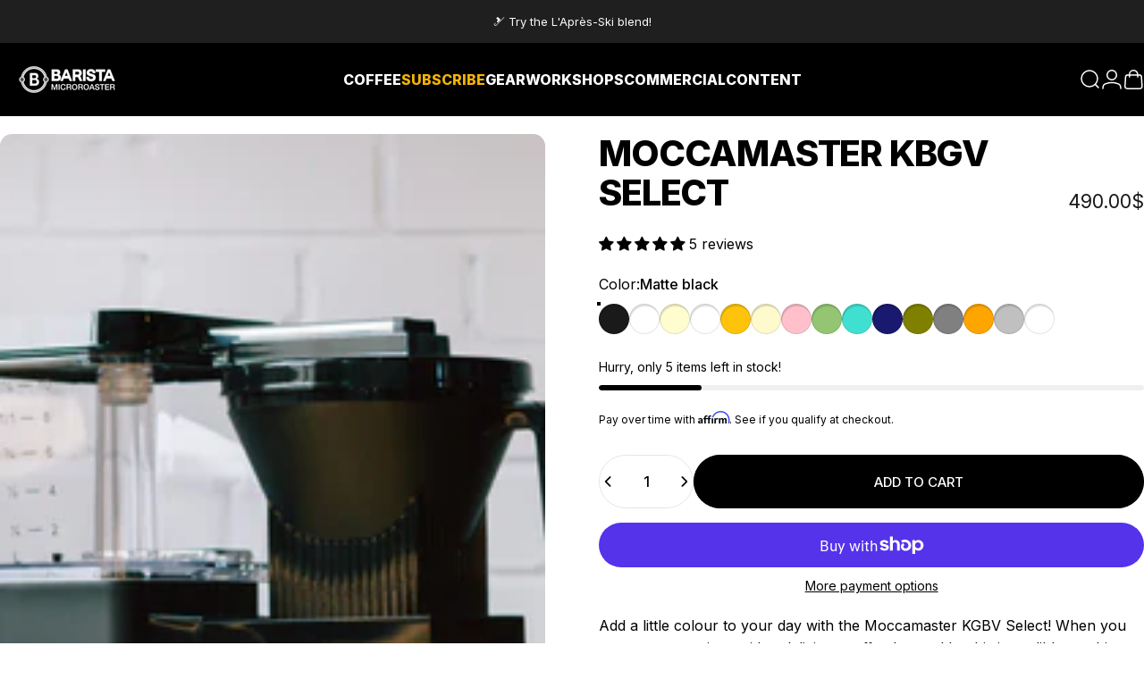

--- FILE ---
content_type: text/html; charset=utf-8
request_url: https://cafebarista.ca/en/products/moccamaster-kbgv-select-filter-coffee-machine
body_size: 68365
content:
<!doctype html>
<html class="no-js" lang="en" dir="ltr">
<head>
  <script defer src="https://cdn.skio.com/scripts/shopify/head/shopify.ba9807f79b5cdb6483d5.js"></script>
  
   
  <meta charset="utf-8">
  <meta http-equiv="X-UA-Compatible" content="IE=edge,chrome=1">
  <meta name="viewport" content="width=device-width,initial-scale=1">
  <meta name="theme-color" content="#000000">
  <link rel="canonical" href="https://cafebarista.ca/en/products/moccamaster-kbgv-select-filter-coffee-machine">
  <link rel="preconnect" href="https://cdn.shopify.com" crossorigin>
  <link rel="preconnect" href="https://fonts.shopifycdn.com" crossorigin>
  
  <link rel="dns-prefetch" href="https://ajax.googleapis.com">
  <link rel="dns-prefetch" href="https://maps.googleapis.com">
  <link rel="dns-prefetch" href="https://maps.gstatic.com">
  
<link rel="shortcut icon" href="//cafebarista.ca/cdn/shop/files/FavIcon.png?crop=center&height=32&v=1666792716&width=32" type="image/png" /><title>Moccamaster KBGV Select | Best Filter Coffee Machines | Barista Coffee &ndash; Café Barista</title><meta name="description" content="Discover the Moccamaster KBGV Select filter coffee machine. Assembled in the Netherlands since 1968. Free delivery. Get 3 months of coffee for free."><meta property="og:site_name" content="Café Barista">
<meta property="og:url" content="https://cafebarista.ca/en/products/moccamaster-kbgv-select-filter-coffee-machine">
<meta property="og:title" content="Moccamaster KBGV Select">
<meta property="og:type" content="product">
<meta property="og:description" content="Discover the Moccamaster KBGV Select filter coffee machine. Assembled in the Netherlands since 1968. Free delivery. Get 3 months of coffee for free."><meta property="og:image" content="http://cafebarista.ca/cdn/shop/files/preview_images/08f09412a951488890853fdff9419a07.thumbnail.0000000000.jpg?v=1731700622">
  <meta property="og:image:secure_url" content="https://cafebarista.ca/cdn/shop/files/preview_images/08f09412a951488890853fdff9419a07.thumbnail.0000000000.jpg?v=1731700622">
  <meta property="og:image:width" content="1080">
  <meta property="og:image:height" content="1080"><meta name="twitter:site" content="@">
<meta name="twitter:card" content="summary_large_image">
<meta name="twitter:title" content="Moccamaster KBGV Select">
<meta name="twitter:description" content="Discover the Moccamaster KBGV Select filter coffee machine. Assembled in the Netherlands since 1968. Free delivery. Get 3 months of coffee for free.">
<style>@font-face {
  font-family: Inter;
  font-weight: 400;
  font-style: normal;
  font-display: swap;
  src: url("//cafebarista.ca/cdn/fonts/inter/inter_n4.b2a3f24c19b4de56e8871f609e73ca7f6d2e2bb9.woff2") format("woff2"),
       url("//cafebarista.ca/cdn/fonts/inter/inter_n4.af8052d517e0c9ffac7b814872cecc27ae1fa132.woff") format("woff");
}
@font-face {
  font-family: Inter;
  font-weight: 500;
  font-style: normal;
  font-display: swap;
  src: url("//cafebarista.ca/cdn/fonts/inter/inter_n5.d7101d5e168594dd06f56f290dd759fba5431d97.woff2") format("woff2"),
       url("//cafebarista.ca/cdn/fonts/inter/inter_n5.5332a76bbd27da00474c136abb1ca3cbbf259068.woff") format("woff");
}
@font-face {
  font-family: Inter;
  font-weight: 700;
  font-style: normal;
  font-display: swap;
  src: url("//cafebarista.ca/cdn/fonts/inter/inter_n7.02711e6b374660cfc7915d1afc1c204e633421e4.woff2") format("woff2"),
       url("//cafebarista.ca/cdn/fonts/inter/inter_n7.6dab87426f6b8813070abd79972ceaf2f8d3b012.woff") format("woff");
}
@font-face {
  font-family: Inter;
  font-weight: 400;
  font-style: italic;
  font-display: swap;
  src: url("//cafebarista.ca/cdn/fonts/inter/inter_i4.feae1981dda792ab80d117249d9c7e0f1017e5b3.woff2") format("woff2"),
       url("//cafebarista.ca/cdn/fonts/inter/inter_i4.62773b7113d5e5f02c71486623cf828884c85c6e.woff") format("woff");
}
@font-face {
  font-family: Inter;
  font-weight: 700;
  font-style: italic;
  font-display: swap;
  src: url("//cafebarista.ca/cdn/fonts/inter/inter_i7.b377bcd4cc0f160622a22d638ae7e2cd9b86ea4c.woff2") format("woff2"),
       url("//cafebarista.ca/cdn/fonts/inter/inter_i7.7c69a6a34e3bb44fcf6f975857e13b9a9b25beb4.woff") format("woff");
}
:root {
    /*! General */
    --color-base-text: 0 0 0;
    --color-base-highlight: 255 221 191;
    --color-base-background: 255 255 255;
    --color-base-button: 0 0 0;
    --color-base-button-gradient: #000000;
    --color-base-button-text: 255 255 255;
    --color-keyboard-focus: 11 97 205;
    --color-shadow: 168 232 226;
    --color-price: 23 23 23;
    --color-sale-price: 255 0 0;
    --color-sale-tag: 255 0 0;
    --color-sale-tag-text: 255 255 255;
    --color-rating: 245 158 11;
    --color-placeholder: 244 244 245;
    --color-success-text: 77 124 15;
    --color-success-background: 247 254 231;
    --color-error-text: 190 18 60;
    --color-error-background: 255 241 242;
    --color-info-text: 180 83 9;
    --color-info-background: 255 251 235;
    
    /*! Menu and drawers */
    --color-drawer-text: 23 23 23;
    --color-drawer-background: 255 255 255;
    --color-drawer-button-background: 23 23 23;
    --color-drawer-button-gradient: #171717;
    --color-drawer-button-text: 255 255 255;
    --color-drawer-overlay: 23 23 23;

    /*! Product card */
    --card-radius: var(--rounded-card);
    --card-border-width: 0.0rem;
    --card-border-opacity: 0.0;
    --card-shadow-opacity: 0.1;
    --card-shadow-horizontal-offset: 0.0rem;
    --card-shadow-vertical-offset: 0.0rem;

    /*! Buttons */
    --buttons-radius: var(--rounded-button);
    --buttons-border-width: 2px;
    --buttons-border-opacity: 1.0;
    --buttons-shadow-opacity: 0.0;
    --buttons-shadow-horizontal-offset: 0px;
    --buttons-shadow-vertical-offset: 0px;

    /*! Inputs */
    --inputs-radius: var(--rounded-input);
    --inputs-border-width: 0px;
    --inputs-border-opacity: 0.65;

    /*! Spacing */
    --sp-0d5: 0.125rem;
    --sp-1: 0.25rem;
    --sp-1d5: 0.375rem;
    --sp-2: 0.5rem;
    --sp-2d5: 0.625rem;
    --sp-3: 0.75rem;
    --sp-3d5: 0.875rem;
    --sp-4: 1rem;
    --sp-4d5: 1.125rem;
    --sp-5: 1.25rem;
    --sp-5d5: 1.375rem;
    --sp-6: 1.5rem;
    --sp-6d5: 1.625rem;
    --sp-7: 1.75rem;
    --sp-7d5: 1.875rem;
    --sp-8: 2rem;
    --sp-8d5: 2.125rem;
    --sp-9: 2.25rem;
    --sp-9d5: 2.375rem;
    --sp-10: 2.5rem;
    --sp-10d5: 2.625rem;
    --sp-11: 2.75rem;
    --sp-12: 3rem;
    --sp-13: 3.25rem;
    --sp-14: 3.5rem;
    --sp-15: 3.875rem;
    --sp-16: 4rem;
    --sp-18: 4.5rem;
    --sp-20: 5rem;
    --sp-23: 5.625rem;
    --sp-24: 6rem;
    --sp-28: 7rem;
    --sp-32: 8rem;
    --sp-36: 9rem;
    --sp-40: 10rem;
    --sp-44: 11rem;
    --sp-48: 12rem;
    --sp-52: 13rem;
    --sp-56: 14rem;
    --sp-60: 15rem;
    --sp-64: 16rem;
    --sp-68: 17rem;
    --sp-72: 18rem;
    --sp-80: 20rem;
    --sp-96: 24rem;
    --sp-100: 32rem;

    /*! Font family */
    --font-heading-family: Inter, sans-serif;
    --font-heading-style: normal;
    --font-heading-weight: 800;
    --font-heading-line-height: 1;
    --font-heading-letter-spacing: -0.03em;
    
      --font-heading-text-transform: uppercase;
    

    --font-body-family: Inter, sans-serif;
    --font-body-style: normal;
    --font-body-weight: 400;
    --font-body-line-height: 1.2;
    --font-body-letter-spacing: 0.0em;

    --font-navigation-family: var(--font-heading-family);
    --font-navigation-size: clamp(0.75rem, 0.748rem + 0.3174vw, 0.875rem);
    --font-navigation-weight: 500;
    
      --font-navigation-text-transform: uppercase;
    

    --font-button-family: var(--font-body-family);
    --font-button-size: clamp(0.875rem, 0.8115rem + 0.1587vw, 1.0rem);
    --font-button-weight: 500;
    
      --font-button-text-transform: uppercase;
    

    --font-product-family: var(--font-body-family);
    --font-product-size: clamp(1.0rem, 0.873rem + 0.3175vw, 1.25rem);
    --font-product-weight: 500;
    

    /*! Font size */
    --text-3xs: 0.625rem;
    --text-2xs: 0.6875rem;
    --text-xs: 0.75rem;
    --text-2sm: 0.8125rem;
    --text-sm: 0.875rem;
    --text-base: 1.0rem;
    --text-lg: 1.125rem;
    --text-xl: 1.25rem;
    --text-2xl: 1.5rem;
    --text-3xl: 1.875rem;
    --text-4xl: 2.25rem;
    --text-5xl: 3.0rem;
    --text-6xl: 3.75rem;
    --text-7xl: 4.5rem;
    --text-8xl: 6.0rem;

    /*! Layout */
    --page-width: 1600px;
    --gap-padding: clamp(var(--sp-5), 2.526vw, var(--sp-12));
    --grid-gap: clamp(40px, 20vw, 60px);
    --page-padding: var(--sp-5);
    --page-container: min(calc(100vw - var(--scrollbar-width, 0px) - var(--page-padding) * 2), var(--page-width));
    --rounded-button: 3.75rem;
    --rounded-input: 0.75rem;
    --rounded-card: clamp(var(--sp-2d5), 1.053vw, var(--sp-5));
    --rounded-block: clamp(var(--sp-2d5), 1.053vw, var(--sp-5));

    /*! Other */
    --icon-weight: 1.5px;
  }

  @media screen and (min-width: 1024px) {
    :root {
      --page-padding: var(--sp-9);
    }
  }

  @media screen and (min-width: 1280px) {
    :root {
      --gap-padding: var(--sp-12);
      --page-padding: var(--sp-12);
      --page-container: min(calc(100vw - var(--scrollbar-width, 0px) - var(--page-padding) * 2), max(var(--page-width), 1280px));
    }
  }

  @media screen and (min-width: 1536px) {
    :root {
      --page-padding: max(var(--sp-12), 50vw - var(--scrollbar-width, 0px)/2 - var(--page-width)/2);
    }
  }
</style>
  <link rel="preload" as="font" href="//cafebarista.ca/cdn/fonts/inter/inter_n4.b2a3f24c19b4de56e8871f609e73ca7f6d2e2bb9.woff2" type="font/woff2" crossorigin>
  

  <link rel="preload" as="font" href="//cafebarista.ca/cdn/fonts/inter/inter_n8.d15c916037fee1656886aab64725534609d62cc8.woff2" type="font/woff2" crossorigin>
  
<link href="//cafebarista.ca/cdn/shop/t/67/assets/theme.css?v=35438926372967665961766500179" rel="stylesheet" type="text/css" media="all" /><link rel="stylesheet" href="//cafebarista.ca/cdn/shop/t/67/assets/apps.css?v=181677850728302373271737129512" media="print" fetchpriority="low" onload="this.media='all'">

  <script>window.performance && window.performance.mark && window.performance.mark('shopify.content_for_header.start');</script><meta name="google-site-verification" content="MbQbS3MjlzbpdJPcLn4sJyq5oRChpIpPpeMcL-rEG5w">
<meta name="facebook-domain-verification" content="hgjfas2ajhutisysoeg5qxs5phduiq">
<meta id="shopify-digital-wallet" name="shopify-digital-wallet" content="/24825980/digital_wallets/dialog">
<meta name="shopify-checkout-api-token" content="f2b7ce2755b70eba0b1879c65308fd0e">
<meta id="in-context-paypal-metadata" data-shop-id="24825980" data-venmo-supported="false" data-environment="production" data-locale="en_US" data-paypal-v4="true" data-currency="CAD">
<link rel="alternate" hreflang="x-default" href="https://cafebarista.ca/products/cafetiere-filtre-moccamaster-kbgv-select">
<link rel="alternate" hreflang="fr-CA" href="https://cafebarista.ca/products/cafetiere-filtre-moccamaster-kbgv-select">
<link rel="alternate" hreflang="en-CA" href="https://cafebarista.ca/en/products/moccamaster-kbgv-select-filter-coffee-machine">
<link rel="alternate" type="application/json+oembed" href="https://cafebarista.ca/en/products/moccamaster-kbgv-select-filter-coffee-machine.oembed">
<script async="async" src="/checkouts/internal/preloads.js?locale=en-CA"></script>
<link rel="preconnect" href="https://shop.app" crossorigin="anonymous">
<script async="async" src="https://shop.app/checkouts/internal/preloads.js?locale=en-CA&shop_id=24825980" crossorigin="anonymous"></script>
<script id="apple-pay-shop-capabilities" type="application/json">{"shopId":24825980,"countryCode":"CA","currencyCode":"CAD","merchantCapabilities":["supports3DS"],"merchantId":"gid:\/\/shopify\/Shop\/24825980","merchantName":"Café Barista","requiredBillingContactFields":["postalAddress","email","phone"],"requiredShippingContactFields":["postalAddress","email","phone"],"shippingType":"shipping","supportedNetworks":["visa","masterCard","amex","discover","interac","jcb"],"total":{"type":"pending","label":"Café Barista","amount":"1.00"},"shopifyPaymentsEnabled":true,"supportsSubscriptions":true}</script>
<script id="shopify-features" type="application/json">{"accessToken":"f2b7ce2755b70eba0b1879c65308fd0e","betas":["rich-media-storefront-analytics"],"domain":"cafebarista.ca","predictiveSearch":true,"shopId":24825980,"locale":"en"}</script>
<script>var Shopify = Shopify || {};
Shopify.shop = "cafe-barista.myshopify.com";
Shopify.locale = "en";
Shopify.currency = {"active":"CAD","rate":"1.0"};
Shopify.country = "CA";
Shopify.theme = {"name":"concept-base\/main","id":139136893110,"schema_name":"Concept","schema_version":"4.0.0","theme_store_id":null,"role":"main"};
Shopify.theme.handle = "null";
Shopify.theme.style = {"id":null,"handle":null};
Shopify.cdnHost = "cafebarista.ca/cdn";
Shopify.routes = Shopify.routes || {};
Shopify.routes.root = "/en/";</script>
<script type="module">!function(o){(o.Shopify=o.Shopify||{}).modules=!0}(window);</script>
<script>!function(o){function n(){var o=[];function n(){o.push(Array.prototype.slice.apply(arguments))}return n.q=o,n}var t=o.Shopify=o.Shopify||{};t.loadFeatures=n(),t.autoloadFeatures=n()}(window);</script>
<script>
  window.ShopifyPay = window.ShopifyPay || {};
  window.ShopifyPay.apiHost = "shop.app\/pay";
  window.ShopifyPay.redirectState = null;
</script>
<script id="shop-js-analytics" type="application/json">{"pageType":"product"}</script>
<script defer="defer" async type="module" src="//cafebarista.ca/cdn/shopifycloud/shop-js/modules/v2/client.init-shop-cart-sync_BT-GjEfc.en.esm.js"></script>
<script defer="defer" async type="module" src="//cafebarista.ca/cdn/shopifycloud/shop-js/modules/v2/chunk.common_D58fp_Oc.esm.js"></script>
<script defer="defer" async type="module" src="//cafebarista.ca/cdn/shopifycloud/shop-js/modules/v2/chunk.modal_xMitdFEc.esm.js"></script>
<script type="module">
  await import("//cafebarista.ca/cdn/shopifycloud/shop-js/modules/v2/client.init-shop-cart-sync_BT-GjEfc.en.esm.js");
await import("//cafebarista.ca/cdn/shopifycloud/shop-js/modules/v2/chunk.common_D58fp_Oc.esm.js");
await import("//cafebarista.ca/cdn/shopifycloud/shop-js/modules/v2/chunk.modal_xMitdFEc.esm.js");

  window.Shopify.SignInWithShop?.initShopCartSync?.({"fedCMEnabled":true,"windoidEnabled":true});

</script>
<script>
  window.Shopify = window.Shopify || {};
  if (!window.Shopify.featureAssets) window.Shopify.featureAssets = {};
  window.Shopify.featureAssets['shop-js'] = {"shop-cart-sync":["modules/v2/client.shop-cart-sync_DZOKe7Ll.en.esm.js","modules/v2/chunk.common_D58fp_Oc.esm.js","modules/v2/chunk.modal_xMitdFEc.esm.js"],"init-fed-cm":["modules/v2/client.init-fed-cm_B6oLuCjv.en.esm.js","modules/v2/chunk.common_D58fp_Oc.esm.js","modules/v2/chunk.modal_xMitdFEc.esm.js"],"shop-cash-offers":["modules/v2/client.shop-cash-offers_D2sdYoxE.en.esm.js","modules/v2/chunk.common_D58fp_Oc.esm.js","modules/v2/chunk.modal_xMitdFEc.esm.js"],"shop-login-button":["modules/v2/client.shop-login-button_QeVjl5Y3.en.esm.js","modules/v2/chunk.common_D58fp_Oc.esm.js","modules/v2/chunk.modal_xMitdFEc.esm.js"],"pay-button":["modules/v2/client.pay-button_DXTOsIq6.en.esm.js","modules/v2/chunk.common_D58fp_Oc.esm.js","modules/v2/chunk.modal_xMitdFEc.esm.js"],"shop-button":["modules/v2/client.shop-button_DQZHx9pm.en.esm.js","modules/v2/chunk.common_D58fp_Oc.esm.js","modules/v2/chunk.modal_xMitdFEc.esm.js"],"avatar":["modules/v2/client.avatar_BTnouDA3.en.esm.js"],"init-windoid":["modules/v2/client.init-windoid_CR1B-cfM.en.esm.js","modules/v2/chunk.common_D58fp_Oc.esm.js","modules/v2/chunk.modal_xMitdFEc.esm.js"],"init-shop-for-new-customer-accounts":["modules/v2/client.init-shop-for-new-customer-accounts_C_vY_xzh.en.esm.js","modules/v2/client.shop-login-button_QeVjl5Y3.en.esm.js","modules/v2/chunk.common_D58fp_Oc.esm.js","modules/v2/chunk.modal_xMitdFEc.esm.js"],"init-shop-email-lookup-coordinator":["modules/v2/client.init-shop-email-lookup-coordinator_BI7n9ZSv.en.esm.js","modules/v2/chunk.common_D58fp_Oc.esm.js","modules/v2/chunk.modal_xMitdFEc.esm.js"],"init-shop-cart-sync":["modules/v2/client.init-shop-cart-sync_BT-GjEfc.en.esm.js","modules/v2/chunk.common_D58fp_Oc.esm.js","modules/v2/chunk.modal_xMitdFEc.esm.js"],"shop-toast-manager":["modules/v2/client.shop-toast-manager_DiYdP3xc.en.esm.js","modules/v2/chunk.common_D58fp_Oc.esm.js","modules/v2/chunk.modal_xMitdFEc.esm.js"],"init-customer-accounts":["modules/v2/client.init-customer-accounts_D9ZNqS-Q.en.esm.js","modules/v2/client.shop-login-button_QeVjl5Y3.en.esm.js","modules/v2/chunk.common_D58fp_Oc.esm.js","modules/v2/chunk.modal_xMitdFEc.esm.js"],"init-customer-accounts-sign-up":["modules/v2/client.init-customer-accounts-sign-up_iGw4briv.en.esm.js","modules/v2/client.shop-login-button_QeVjl5Y3.en.esm.js","modules/v2/chunk.common_D58fp_Oc.esm.js","modules/v2/chunk.modal_xMitdFEc.esm.js"],"shop-follow-button":["modules/v2/client.shop-follow-button_CqMgW2wH.en.esm.js","modules/v2/chunk.common_D58fp_Oc.esm.js","modules/v2/chunk.modal_xMitdFEc.esm.js"],"checkout-modal":["modules/v2/client.checkout-modal_xHeaAweL.en.esm.js","modules/v2/chunk.common_D58fp_Oc.esm.js","modules/v2/chunk.modal_xMitdFEc.esm.js"],"shop-login":["modules/v2/client.shop-login_D91U-Q7h.en.esm.js","modules/v2/chunk.common_D58fp_Oc.esm.js","modules/v2/chunk.modal_xMitdFEc.esm.js"],"lead-capture":["modules/v2/client.lead-capture_BJmE1dJe.en.esm.js","modules/v2/chunk.common_D58fp_Oc.esm.js","modules/v2/chunk.modal_xMitdFEc.esm.js"],"payment-terms":["modules/v2/client.payment-terms_Ci9AEqFq.en.esm.js","modules/v2/chunk.common_D58fp_Oc.esm.js","modules/v2/chunk.modal_xMitdFEc.esm.js"]};
</script>
<script>(function() {
  var isLoaded = false;
  function asyncLoad() {
    if (isLoaded) return;
    isLoaded = true;
    var urls = ["https:\/\/config.gorgias.chat\/bundle-loader\/01GYCCW5FJA1P331Q8K97JVVVY?source=shopify1click\u0026shop=cafe-barista.myshopify.com","https:\/\/cdn.shopify.com\/s\/files\/1\/2482\/5980\/t\/67\/assets\/affirmShopify.js?v=1733936116\u0026shop=cafe-barista.myshopify.com","https:\/\/cdn.9gtb.com\/loader.js?g_cvt_id=57afb37d-c314-4e76-ab65-2e83c6688647\u0026shop=cafe-barista.myshopify.com"];
    for (var i = 0; i < urls.length; i++) {
      var s = document.createElement('script');
      s.type = 'text/javascript';
      s.async = true;
      s.src = urls[i];
      var x = document.getElementsByTagName('script')[0];
      x.parentNode.insertBefore(s, x);
    }
  };
  if(window.attachEvent) {
    window.attachEvent('onload', asyncLoad);
  } else {
    window.addEventListener('load', asyncLoad, false);
  }
})();</script>
<script id="__st">var __st={"a":24825980,"offset":-18000,"reqid":"65d92471-3149-43da-8b67-5f8cffc24662-1769265492","pageurl":"cafebarista.ca\/en\/products\/moccamaster-kbgv-select-filter-coffee-machine","u":"11fa7cbbd19b","p":"product","rtyp":"product","rid":7423264293046};</script>
<script>window.ShopifyPaypalV4VisibilityTracking = true;</script>
<script id="captcha-bootstrap">!function(){'use strict';const t='contact',e='account',n='new_comment',o=[[t,t],['blogs',n],['comments',n],[t,'customer']],c=[[e,'customer_login'],[e,'guest_login'],[e,'recover_customer_password'],[e,'create_customer']],r=t=>t.map((([t,e])=>`form[action*='/${t}']:not([data-nocaptcha='true']) input[name='form_type'][value='${e}']`)).join(','),a=t=>()=>t?[...document.querySelectorAll(t)].map((t=>t.form)):[];function s(){const t=[...o],e=r(t);return a(e)}const i='password',u='form_key',d=['recaptcha-v3-token','g-recaptcha-response','h-captcha-response',i],f=()=>{try{return window.sessionStorage}catch{return}},m='__shopify_v',_=t=>t.elements[u];function p(t,e,n=!1){try{const o=window.sessionStorage,c=JSON.parse(o.getItem(e)),{data:r}=function(t){const{data:e,action:n}=t;return t[m]||n?{data:e,action:n}:{data:t,action:n}}(c);for(const[e,n]of Object.entries(r))t.elements[e]&&(t.elements[e].value=n);n&&o.removeItem(e)}catch(o){console.error('form repopulation failed',{error:o})}}const l='form_type',E='cptcha';function T(t){t.dataset[E]=!0}const w=window,h=w.document,L='Shopify',v='ce_forms',y='captcha';let A=!1;((t,e)=>{const n=(g='f06e6c50-85a8-45c8-87d0-21a2b65856fe',I='https://cdn.shopify.com/shopifycloud/storefront-forms-hcaptcha/ce_storefront_forms_captcha_hcaptcha.v1.5.2.iife.js',D={infoText:'Protected by hCaptcha',privacyText:'Privacy',termsText:'Terms'},(t,e,n)=>{const o=w[L][v],c=o.bindForm;if(c)return c(t,g,e,D).then(n);var r;o.q.push([[t,g,e,D],n]),r=I,A||(h.body.append(Object.assign(h.createElement('script'),{id:'captcha-provider',async:!0,src:r})),A=!0)});var g,I,D;w[L]=w[L]||{},w[L][v]=w[L][v]||{},w[L][v].q=[],w[L][y]=w[L][y]||{},w[L][y].protect=function(t,e){n(t,void 0,e),T(t)},Object.freeze(w[L][y]),function(t,e,n,w,h,L){const[v,y,A,g]=function(t,e,n){const i=e?o:[],u=t?c:[],d=[...i,...u],f=r(d),m=r(i),_=r(d.filter((([t,e])=>n.includes(e))));return[a(f),a(m),a(_),s()]}(w,h,L),I=t=>{const e=t.target;return e instanceof HTMLFormElement?e:e&&e.form},D=t=>v().includes(t);t.addEventListener('submit',(t=>{const e=I(t);if(!e)return;const n=D(e)&&!e.dataset.hcaptchaBound&&!e.dataset.recaptchaBound,o=_(e),c=g().includes(e)&&(!o||!o.value);(n||c)&&t.preventDefault(),c&&!n&&(function(t){try{if(!f())return;!function(t){const e=f();if(!e)return;const n=_(t);if(!n)return;const o=n.value;o&&e.removeItem(o)}(t);const e=Array.from(Array(32),(()=>Math.random().toString(36)[2])).join('');!function(t,e){_(t)||t.append(Object.assign(document.createElement('input'),{type:'hidden',name:u})),t.elements[u].value=e}(t,e),function(t,e){const n=f();if(!n)return;const o=[...t.querySelectorAll(`input[type='${i}']`)].map((({name:t})=>t)),c=[...d,...o],r={};for(const[a,s]of new FormData(t).entries())c.includes(a)||(r[a]=s);n.setItem(e,JSON.stringify({[m]:1,action:t.action,data:r}))}(t,e)}catch(e){console.error('failed to persist form',e)}}(e),e.submit())}));const S=(t,e)=>{t&&!t.dataset[E]&&(n(t,e.some((e=>e===t))),T(t))};for(const o of['focusin','change'])t.addEventListener(o,(t=>{const e=I(t);D(e)&&S(e,y())}));const B=e.get('form_key'),M=e.get(l),P=B&&M;t.addEventListener('DOMContentLoaded',(()=>{const t=y();if(P)for(const e of t)e.elements[l].value===M&&p(e,B);[...new Set([...A(),...v().filter((t=>'true'===t.dataset.shopifyCaptcha))])].forEach((e=>S(e,t)))}))}(h,new URLSearchParams(w.location.search),n,t,e,['guest_login'])})(!0,!0)}();</script>
<script integrity="sha256-4kQ18oKyAcykRKYeNunJcIwy7WH5gtpwJnB7kiuLZ1E=" data-source-attribution="shopify.loadfeatures" defer="defer" src="//cafebarista.ca/cdn/shopifycloud/storefront/assets/storefront/load_feature-a0a9edcb.js" crossorigin="anonymous"></script>
<script crossorigin="anonymous" defer="defer" src="//cafebarista.ca/cdn/shopifycloud/storefront/assets/shopify_pay/storefront-65b4c6d7.js?v=20250812"></script>
<script data-source-attribution="shopify.dynamic_checkout.dynamic.init">var Shopify=Shopify||{};Shopify.PaymentButton=Shopify.PaymentButton||{isStorefrontPortableWallets:!0,init:function(){window.Shopify.PaymentButton.init=function(){};var t=document.createElement("script");t.src="https://cafebarista.ca/cdn/shopifycloud/portable-wallets/latest/portable-wallets.en.js",t.type="module",document.head.appendChild(t)}};
</script>
<script data-source-attribution="shopify.dynamic_checkout.buyer_consent">
  function portableWalletsHideBuyerConsent(e){var t=document.getElementById("shopify-buyer-consent"),n=document.getElementById("shopify-subscription-policy-button");t&&n&&(t.classList.add("hidden"),t.setAttribute("aria-hidden","true"),n.removeEventListener("click",e))}function portableWalletsShowBuyerConsent(e){var t=document.getElementById("shopify-buyer-consent"),n=document.getElementById("shopify-subscription-policy-button");t&&n&&(t.classList.remove("hidden"),t.removeAttribute("aria-hidden"),n.addEventListener("click",e))}window.Shopify?.PaymentButton&&(window.Shopify.PaymentButton.hideBuyerConsent=portableWalletsHideBuyerConsent,window.Shopify.PaymentButton.showBuyerConsent=portableWalletsShowBuyerConsent);
</script>
<script>
  function portableWalletsCleanup(e){e&&e.src&&console.error("Failed to load portable wallets script "+e.src);var t=document.querySelectorAll("shopify-accelerated-checkout .shopify-payment-button__skeleton, shopify-accelerated-checkout-cart .wallet-cart-button__skeleton"),e=document.getElementById("shopify-buyer-consent");for(let e=0;e<t.length;e++)t[e].remove();e&&e.remove()}function portableWalletsNotLoadedAsModule(e){e instanceof ErrorEvent&&"string"==typeof e.message&&e.message.includes("import.meta")&&"string"==typeof e.filename&&e.filename.includes("portable-wallets")&&(window.removeEventListener("error",portableWalletsNotLoadedAsModule),window.Shopify.PaymentButton.failedToLoad=e,"loading"===document.readyState?document.addEventListener("DOMContentLoaded",window.Shopify.PaymentButton.init):window.Shopify.PaymentButton.init())}window.addEventListener("error",portableWalletsNotLoadedAsModule);
</script>

<script type="module" src="https://cafebarista.ca/cdn/shopifycloud/portable-wallets/latest/portable-wallets.en.js" onError="portableWalletsCleanup(this)" crossorigin="anonymous"></script>
<script nomodule>
  document.addEventListener("DOMContentLoaded", portableWalletsCleanup);
</script>

<link id="shopify-accelerated-checkout-styles" rel="stylesheet" media="screen" href="https://cafebarista.ca/cdn/shopifycloud/portable-wallets/latest/accelerated-checkout-backwards-compat.css" crossorigin="anonymous">
<style id="shopify-accelerated-checkout-cart">
        #shopify-buyer-consent {
  margin-top: 1em;
  display: inline-block;
  width: 100%;
}

#shopify-buyer-consent.hidden {
  display: none;
}

#shopify-subscription-policy-button {
  background: none;
  border: none;
  padding: 0;
  text-decoration: underline;
  font-size: inherit;
  cursor: pointer;
}

#shopify-subscription-policy-button::before {
  box-shadow: none;
}

      </style>

<script>window.performance && window.performance.mark && window.performance.mark('shopify.content_for_header.end');</script>

  <script src="//cafebarista.ca/cdn/shop/t/67/assets/vendor.js?v=83836565987576270061742399540" defer="defer"></script>
  <script src="//cafebarista.ca/cdn/shop/t/67/assets/theme.js?v=95606647867757261041742399539" defer="defer"></script><script src="//cafebarista.ca/cdn/shop/t/67/assets/tab-attention.js?v=58488989213052157861737129523" defer="defer"></script><script>
  document.documentElement.classList.replace('no-js', 'js');

  window.theme = window.theme || {};
  theme.routes = {
    shop_url: 'https://cafebarista.ca',
    root_url: '/en',
    cart_url: '/en/cart',
    cart_add_url: '/en/cart/add',
    cart_change_url: '/en/cart/change',
    cart_update_url: '/en/cart/update',
    search_url: '/en/search',
    predictive_search_url: '/en/search/suggest'
  };

  theme.variantStrings = {
    preOrder: "Pre-order",
    addToCart: "Add to cart",
    soldOut: "Sold Out",
    unavailable: "Unavailable",
    addToBundle: "Add to bundle",
    backInStock: "Notify me when it’s available"
  };

  theme.shippingCalculatorStrings = {
    error: "One or more errors occurred while retrieving the shipping rates:",
    notFound: "Sorry, we do not ship to your address.",
    oneResult: "There is one shipping rate for your address:",
    multipleResults: "There are multiple shipping rates for your address:"
  };

  theme.recipientFormStrings = {
    expanded: "Gift card recipient form expanded",
    collapsed: "Gift card recipient form collapsed"
  };

  theme.quickOrderListStrings = {
    itemsAdded: "[quantity] items added",
    itemAdded: "[quantity] item added",
    itemsRemoved: "[quantity] items removed",
    itemRemoved: "[quantity] item removed",
    viewCart: "View cart",
    each: "[money]\/ea",
    minError: "This item has a minimum of [min]",
    maxError: "This item has a maximum of [max]",
    stepError: "You can only add this item in increments of [step]"
  };

  theme.cartStrings = {
    error: `There was an error while updating your cart. Please try again.`,
    quantityError: `You can only add [quantity] of this item to your cart.`,
  };

  theme.dateStrings = {
    d: "d",
    day: "Day",
    days: "Days",
    h: "h",
    hour: "Hour",
    hours: "Hours",
    m: "m",
    minute: "Min",
    minutes: "Mins",
    s: "s",
    second: "Sec",
    seconds: "Secs"
  };theme.tabAttentionStrings = {
      firstMessage: "☕👀",
      nextMessage: "👋",
      messageDelay: 3
    };theme.strings = {
    recentlyViewedEmpty: "Your recently viewed is empty.",
    close: "Close",
    next: "Next",
    previous: "Previous",
    qrImageAlt: "QR code — scan to redeem gift card"
  };

  theme.settings = {
    moneyFormat: "{{amount}}$",
    moneyWithCurrencyFormat: "{{amount}}$ CAD",
    currencyCodeEnabled: false,
    externalLinksNewTab: false,
    cartType: "drawer",
    isCartTemplate: false,
    pswpModule: "\/\/cafebarista.ca\/cdn\/shop\/t\/67\/assets\/photoswipe.min.js?v=41760041872977459911729693102",
    themeName: 'Concept',
    themeVersion: '4.0.0',
    agencyId: ''
  };// We save the product ID in local storage to be eventually used for recently viewed section
    try {
      const recentlyViewedProducts = new Set(JSON.parse(window.localStorage.getItem(`${theme.settings.themeName}:recently-viewed`) || '[]'));

      recentlyViewedProducts.delete(7423264293046); // Delete first to re-move the product
      recentlyViewedProducts.add(7423264293046);

      window.localStorage.setItem(`${theme.settings.themeName}:recently-viewed`, JSON.stringify(Array.from(recentlyViewedProducts.values()).reverse()));
    } catch (e) {
      // Safari in private mode does not allow setting item, we silently fail
    }</script>
<script type="application/ld+json">
    {
      "@context": "http://schema.org",
      "@type": "BreadcrumbList",
      "itemListElement": [
        {
          "@type": "ListItem",
          "position": 1,
          "name": "Café Barista",
          "item": "https://cafebarista.ca"
        },{
            "@type": "ListItem",
            "position": 2,
            "name": "Moccamaster KBGV Select",
            "item": "https://cafebarista.ca/en/products/moccamaster-kbgv-select-filter-coffee-machine"
          }]
    }
  </script>
    
  

<!-- BEGIN app block: shopify://apps/consentmo-gdpr/blocks/gdpr_cookie_consent/4fbe573f-a377-4fea-9801-3ee0858cae41 -->


<!-- END app block --><!-- BEGIN app block: shopify://apps/stape-conversion-tracking/blocks/gtm/7e13c847-7971-409d-8fe0-29ec14d5f048 --><script>
  window.lsData = {};
  window.dataLayer = window.dataLayer || [];
  window.addEventListener("message", (event) => {
    if (event.data?.event) {
      window.dataLayer.push(event.data);
    }
  });
  window.dataShopStape = {
    shop: "cafebarista.ca",
    shopId: "24825980",
  }
</script>

<!-- END app block --><!-- BEGIN app block: shopify://apps/langify/blocks/langify/b50c2edb-8c63-4e36-9e7c-a7fdd62ddb8f --><!-- BEGIN app snippet: ly-switcher-factory -->




<style>
  .ly-switcher-wrapper.ly-hide, .ly-recommendation.ly-hide, .ly-recommendation .ly-submit-btn {
    display: none !important;
  }

  #ly-switcher-factory-template {
    display: none;
  }.ly-languages-switcher ul > li[key="fr"] {
        order: 1 !important;
      }
      .ly-popup-modal .ly-popup-modal-content ul > li[key="fr"],
      .ly-languages-switcher.ly-links a[data-language-code="fr"] {
        order: 1 !important;
      }.ly-languages-switcher ul > li[key="en"] {
        order: 2 !important;
      }
      .ly-popup-modal .ly-popup-modal-content ul > li[key="en"],
      .ly-languages-switcher.ly-links a[data-language-code="en"] {
        order: 2 !important;
      }
      .ly-breakpoint-1 { display: none; }
      @media (min-width:0px) and (max-width: 999px ) {
        .ly-breakpoint-1 { display: flex; }

        .ly-recommendation .ly-banner-content, 
        .ly-recommendation .ly-popup-modal-content {
          font-size: 14px !important;
          color: #000 !important;
          background: #fff !important;
          border-radius: 0px !important;
          border-width: 0px !important;
          border-color: #000 !important;
        }
        .ly-recommendation-form button[type="submit"] {
          font-size: 14px !important;
          color: #fff !important;
          background: #999 !important;
        }
      }
      .ly-breakpoint-2 { display: none; }
      @media (min-width:1000px)  {
        .ly-breakpoint-2 { display: flex; }

        .ly-recommendation .ly-banner-content, 
        .ly-recommendation .ly-popup-modal-content {
          font-size: 14px !important;
          color: #000 !important;
          background: #fff !important;
          border-radius: 0px !important;
          border-width: 0px !important;
          border-color: #000 !important;
        }
        .ly-recommendation-form button[type="submit"] {
          font-size: 14px !important;
          color: #fff !important;
          background: #999 !important;
        }
      }


  
</style>


<template id="ly-switcher-factory-template">
<div data-breakpoint="0" class="ly-switcher-wrapper ly-breakpoint-1 fixed bottom_right ly-hide" style="font-size: 14px; margin: 0px 0px; "></div>

<div data-breakpoint="1000" class="ly-switcher-wrapper ly-breakpoint-2 fixed bottom_right ly-hide" style="font-size: 14px; margin: 0px 0px; "></div>
</template><!-- END app snippet -->

<script>
  var langify = window.langify || {};
  var customContents = {};
  var customContents_image = {};
  var langifySettingsOverwrites = {};
  var defaultSettings = {
    debug: false,               // BOOL : Enable/disable console logs
    observe: true,              // BOOL : Enable/disable the entire mutation observer (off switch)
    observeLinks: false,
    observeImages: true,
    observeCustomContents: true,
    maxMutations: 5,
    timeout: 100,               // INT : Milliseconds to wait after a mutation, before the next mutation event will be allowed for the element
    linksBlacklist: [],
    usePlaceholderMatching: false
  };

  if(langify.settings) { 
    langifySettingsOverwrites = Object.assign({}, langify.settings);
    langify.settings = Object.assign(defaultSettings, langify.settings); 
  } else { 
    langify.settings = defaultSettings; 
  }langify.settings = Object.assign(langify.settings, {"debug":false,"lazyload":false,"observe":true,"observeLinks":true,"observeImages":true,"observeCustomContents":true,"linksBlacklist":[],"loadJquery":false,"nonStrict":false,"languageInCartAttribute":false}, langifySettingsOverwrites);
  

  langify.settings.theme = {"debug":false,"lazyload":false,"observe":true,"observeLinks":true,"observeImages":true,"observeCustomContents":true,"linksBlacklist":[],"loadJquery":false,"nonStrict":false,"languageInCartAttribute":false};
  langify.settings.switcher = {"customCSS":"","languageDetection":false,"languageDetectionDefault":"fr","enableDefaultLanguage":false,"breakpoints":[{"key":0,"label":"0px","config":{"type":"none","corner":"bottom_right","position":"fixed","show_flags":true,"rectangle_icons":true,"square_icons":false,"round_icons":false,"show_label":true,"show_custom_name":true,"show_name":false,"show_iso_code":false,"is_dark":false,"is_transparent":false,"is_dropup":false,"arrow_size":100,"arrow_width":1,"arrow_filled":false,"h_space":0,"v_space":0,"h_item_space":0,"v_item_space":0,"h_item_padding":0,"v_item_padding":0,"text_color":"#000","link_color":"#000","arrow_color":"#000","bg_color":"#fff","border_color":"#000","border_width":0,"border_radius":0,"fontsize":14,"button_bg_color":"#999","button_text_color":"#fff","recommendation_fontsize":14,"recommendation_border_width":0,"recommendation_border_radius":0,"recommendation_text_color":"#000","recommendation_link_color":"#000","recommendation_button_bg_color":"#999","recommendation_button_text_color":"#fff","recommendation_bg_color":"#fff","recommendation_border_color":"#000","currency_switcher_enabled":false,"show_currency_selector":false,"show_country_selector_inside_popup":false,"show_currency_selector_inside_popup":false,"country_switcher_enabled":false,"country_switcher_format":"[[country_name]] ([[country_currency_code]] [[country_currency_symbol]])","popup_switcher_type":"links_list","popup_show_world_icon":false,"use_submit_button":false,"switcherLabel":"show_custom_name","switcherIcons":"rectangle_icons"}},{"key":1000,"label":"1000px","config":{"type":"none","corner":"bottom_right","position":"fixed","show_flags":true,"rectangle_icons":true,"square_icons":false,"round_icons":false,"show_label":true,"show_custom_name":true,"show_name":false,"show_iso_code":false,"is_dark":false,"is_transparent":false,"is_dropup":false,"arrow_size":100,"arrow_width":1,"arrow_filled":false,"h_space":0,"v_space":0,"h_item_space":0,"v_item_space":0,"h_item_padding":0,"v_item_padding":0,"text_color":"#000","link_color":"#000","arrow_color":"#000","bg_color":"#fff","border_color":"#000","border_width":0,"border_radius":0,"fontsize":14,"button_bg_color":"#999","button_text_color":"#fff","recommendation_fontsize":14,"recommendation_border_width":0,"recommendation_border_radius":0,"recommendation_text_color":"#000","recommendation_link_color":"#000","recommendation_button_bg_color":"#999","recommendation_button_text_color":"#fff","recommendation_bg_color":"#fff","recommendation_border_color":"#000","currency_switcher_enabled":false,"show_currency_selector":false,"show_country_selector_inside_popup":false,"show_currency_selector_inside_popup":false,"country_switcher_enabled":false,"country_switcher_format":"[[country_name]] ([[country_currency_code]] [[country_currency_symbol]])","popup_switcher_type":"links_list","popup_show_world_icon":false,"use_submit_button":false,"switcherLabel":"show_custom_name","switcherIcons":"rectangle_icons"}}],"languages":[{"iso_code":"fr","country_code":null,"currency_code":null,"root_url":"\/","name":"French","primary":true,"domain":"cafebarista.ca","published":true,"custom_name":false},{"iso_code":"en","country_code":null,"currency_code":null,"root_url":"\/en","name":"English","primary":false,"domain":false,"published":true,"custom_name":false}],"marketLanguages":[],"recommendation_enabled":false,"recommendation_type":"popup","recommendation_switcher_key":-1,"recommendation_strings":{},"recommendation":{"recommendation_backdrop_show":true,"recommendation_corner":"center_center","recommendation_banner_corner":"top","recommendation_fontsize":14,"recommendation_border_width":0,"recommendation_border_radius":0,"recommendation_text_color":"#000","recommendation_link_color":"#000","recommendation_button_bg_color":"#999","recommendation_button_text_color":"#fff","recommendation_bg_color":"#fff","recommendation_border_color":"#000"}};
  if(langify.settings.switcher === null) {
    langify.settings.switcher = {};
  }
  langify.settings.switcher.customIcons = null;

  langify.locale = langify.locale || {
    country_code: "CA",
    language_code: "en",
    currency_code: null,
    primary: false,
    iso_code: "en",
    root_url: "\/en",
    language_id: "ly181174",
    shop_url: "https:\/\/cafebarista.ca",
    domain_feature_enabled: null,
    languages: [{
        iso_code: "fr",
        root_url: "\/",
        domain: null,
      },{
        iso_code: "en",
        root_url: "\/en",
        domain: null,
      },]
  };

  langify.localization = {
    available_countries: ["Canada"],
    available_languages: [{"shop_locale":{"locale":"fr","enabled":true,"primary":true,"published":true}},{"shop_locale":{"locale":"en","enabled":true,"primary":false,"published":true}}],
    country: "Canada",
    language: {"shop_locale":{"locale":"en","enabled":true,"primary":false,"published":true}},
    market: {
      handle: "ca",
      id: 2599026870,
      metafields: {"error":"json not allowed for this object"},
    }
  };

  // Disable link correction ALWAYS on languages with mapped domains
  
  if(langify.locale.root_url == '/') {
    langify.settings.observeLinks = false;
  }


  function extractImageObject(val) {
  if (!val || val === '') return false;

  // Handle src-sets (e.g., "image_600x600.jpg 1x, image_1200x1200.jpg 2x")
  if (val.search(/([0-9]+w?h?x?,)/gi) > -1) {
    val = val.split(/([0-9]+w?h?x?,)/gi)[0];
  }

  const hostBegin = val.indexOf('//') !== -1 ? val.indexOf('//') : 0;
  const hostEnd = val.lastIndexOf('/') + 1;
  const host = val.substring(hostBegin, hostEnd);
  let afterHost = val.substring(hostEnd);

  // Remove query/hash fragments
  afterHost = afterHost.split('#')[0].split('?')[0];

  // Extract name before any Shopify modifiers or file extension
  // e.g., "photo_600x600_crop_center@2x.jpg" → "photo"
  const name = afterHost.replace(
    /(_[0-9]+x[0-9]*|_{width}x|_{size})?(_crop_(top|center|bottom|left|right))?(@[0-9]*x)?(\.progressive)?(\.(png\.jpg|jpe?g|png|gif|webp))?$/i,
    ''
  );

  // Extract file extension (if any)
  let type = '';
  const match = afterHost.match(/\.(png\.jpg|jpe?g|png|gif|webp)$/i);
  if (match) {
    type = match[1].replace('png.jpg', 'jpg'); // fix weird double-extension cases
  }

  // Clean file name with extension or suffixes normalized
  const file = afterHost.replace(
    /(_[0-9]+x[0-9]*|_{width}x|_{size})?(_crop_(top|center|bottom|left|right))?(@[0-9]*x)?(\.progressive)?(\.(png\.jpg|jpe?g|png|gif|webp))?$/i,
    type ? '.' + type : ''
  );

  return { host, name, type, file };
}



  /* Custom Contents Section*/
  var customContents = {};

  // Images Section
  

  customContents_image[extractImageObject("https:\/\/cdn.shopify.com\/s\/files\/1\/2482\/5980\/files\/Plandetravail5.png?v=1731357076".toLowerCase()).file] = extractImageObject("https:\/\/cdn.shopify.com\/s\/files\/1\/2482\/5980\/files\/ly_plan_de_travail_5_1_1731358108.png?v=1731358110");
  

  customContents_image[extractImageObject("https:\/\/cdn.shopify.com\/s\/files\/1\/2482\/5980\/files\/cyclisme-canada-cafe-cafe-barista-b-esp-cycl-500g-g-627626.jpg?v=1731425995".toLowerCase()).file] = extractImageObject("https:\/\/cdn.shopify.com\/s\/files\/1\/2482\/5980\/files\/ly_plan_de_travail_4_1_1__1733765874.png?v=1733765877");
  

  customContents_image[extractImageObject("https:\/\/cdn.shopify.com\/s\/files\/1\/2482\/5980\/files\/a-mi-chemin-cafe-cafe-barista-b-esp-michem-500g-g-887791.jpg?v=1731425995".toLowerCase()).file] = extractImageObject("https:\/\/cdn.shopify.com\/s\/files\/1\/2482\/5980\/files\/ly_plan_de_travail_3_1_1__1733765932.png?v=1733765934");
  

  customContents_image[extractImageObject("https:\/\/cdn.shopify.com\/s\/files\/1\/2482\/5980\/files\/la-corbeille-espresso-cafe-cafe-barista-b-esp-proj-corb-500g-g-744303.jpg?v=1731426056".toLowerCase()).file] = extractImageObject("https:\/\/cdn.shopify.com\/s\/files\/1\/2482\/5980\/files\/ly_plan_de_travail_5_1_1__1733766054.png?v=1733766056");
  

  customContents_image[extractImageObject("https:\/\/cdn.shopify.com\/s\/files\/1\/2482\/5980\/products\/la-corbeille-filtre-cafe-en-collaboration-cafe-barista-b-fil-proj-corb-500g-g-556323.jpg?v=1692723807".toLowerCase()).file] = extractImageObject("https:\/\/cdn.shopify.com\/s\/files\/1\/2482\/5980\/files\/ly_plan_de_travail_5_1_1__1733766000.png?v=1733766002");
  

  customContents_image[extractImageObject("https:\/\/cdn.shopify.com\/s\/files\/1\/2482\/5980\/articles\/comment-faire-un-cafe-glace-397639.jpg?v=1728641257".toLowerCase()).file] = extractImageObject("How to make iced coffee? - Barista Coffee");
  

  customContents_image[extractImageObject("https:\/\/cdn.shopify.com\/s\/files\/1\/2482\/5980\/articles\/recette-de-brioches-a-la-cannelle-et-au-cafe-620540.jpg?v=1728724193".toLowerCase()).file] = extractImageObject("https:\/\/cdn.shopify.com\/s\/files\/1\/2482\/5980\/articles\/recette-de-brioches-a-la-cannelle-et-au-cafe-620540.jpg?v=1728724193");
  

  customContents_image[extractImageObject("https:\/\/cdn.shopify.com\/s\/files\/1\/2482\/5980\/articles\/recette-gaufres-chocolat-cafe-granola-oatbox.jpg?v=1693057503".toLowerCase()).file] = extractImageObject("https:\/\/cdn.shopify.com\/s\/files\/1\/2482\/5980\/articles\/recette-gaufres-chocolat-cafe-granola-oatbox.jpg?v=1693057503");
  

  customContents_image[extractImageObject("https:\/\/cdn.shopify.com\/s\/files\/1\/2482\/5980\/articles\/INFOLETTRE.jpg?v=1697810074".toLowerCase()).file] = extractImageObject("https:\/\/cdn.shopify.com\/s\/files\/1\/2482\/5980\/files\/ly_infolettre_1697985552.jpg?v=1697985559");
  

  customContents_image[extractImageObject("https:\/\/cdn.shopify.com\/s\/files\/1\/2482\/5980\/articles\/recette-pain-miche-levain-cafe.png?v=1693057524".toLowerCase()).file] = extractImageObject("https:\/\/cdn.shopify.com\/s\/files\/1\/2482\/5980\/articles\/recette-pain-miche-levain-cafe.png?v=1693057524");
  

</script><link rel="preload stylesheet" href="https://cdn.shopify.com/extensions/019a5e5e-a484-720d-b1ab-d37a963e7bba/extension-langify-79/assets/langify-lib.css" as="style" media="print" onload="this.media='all'; this.onload=null;"><!-- END app block --><!-- BEGIN app block: shopify://apps/judge-me-reviews/blocks/judgeme_core/61ccd3b1-a9f2-4160-9fe9-4fec8413e5d8 --><!-- Start of Judge.me Core -->






<link rel="dns-prefetch" href="https://cdnwidget.judge.me">
<link rel="dns-prefetch" href="https://cdn.judge.me">
<link rel="dns-prefetch" href="https://cdn1.judge.me">
<link rel="dns-prefetch" href="https://api.judge.me">

<script data-cfasync='false' class='jdgm-settings-script'>window.jdgmSettings={"pagination":5,"disable_web_reviews":false,"badge_no_review_text":"No reviews","badge_n_reviews_text":"{{ n }} review/reviews","hide_badge_preview_if_no_reviews":false,"badge_hide_text":false,"enforce_center_preview_badge":false,"widget_title":"Customer Reviews","widget_open_form_text":"Write a review","widget_close_form_text":"Cancel review","widget_refresh_page_text":"Refresh page","widget_summary_text":"Based on {{ number_of_reviews }} review/reviews","widget_no_review_text":"Be the first to write a review","widget_name_field_text":"Display name","widget_verified_name_field_text":"Verified Name (public)","widget_name_placeholder_text":"Display name","widget_required_field_error_text":"This field is required.","widget_email_field_text":"Email address","widget_verified_email_field_text":"Verified Email (private, can not be edited)","widget_email_placeholder_text":"Your email address","widget_email_field_error_text":"Please enter a valid email address.","widget_rating_field_text":"Rating","widget_review_title_field_text":"Review Title","widget_review_title_placeholder_text":"Give your review a title","widget_review_body_field_text":"Review content","widget_review_body_placeholder_text":"Start writing here...","widget_pictures_field_text":"Picture/Video (optional)","widget_submit_review_text":"Submit Review","widget_submit_verified_review_text":"Submit Verified Review","widget_submit_success_msg_with_auto_publish":"Thank you! Please refresh the page in a few moments to see your review. You can remove or edit your review by logging into \u003ca href='https://judge.me/login' target='_blank' rel='nofollow noopener'\u003eJudge.me\u003c/a\u003e","widget_submit_success_msg_no_auto_publish":"Thank you! Your review will be published as soon as it is approved by the shop admin. You can remove or edit your review by logging into \u003ca href='https://judge.me/login' target='_blank' rel='nofollow noopener'\u003eJudge.me\u003c/a\u003e","widget_show_default_reviews_out_of_total_text":"Showing {{ n_reviews_shown }} out of {{ n_reviews }} reviews.","widget_show_all_link_text":"Show all","widget_show_less_link_text":"Show less","widget_author_said_text":"{{ reviewer_name }} said:","widget_days_text":"{{ n }} days ago","widget_weeks_text":"{{ n }} week/weeks ago","widget_months_text":"{{ n }} month/months ago","widget_years_text":"{{ n }} year/years ago","widget_yesterday_text":"Yesterday","widget_today_text":"Today","widget_replied_text":"\u003e\u003e {{ shop_name }} replied:","widget_read_more_text":"Read more","widget_reviewer_name_as_initial":"","widget_rating_filter_color":"#fbcd0a","widget_rating_filter_see_all_text":"See all reviews","widget_sorting_most_recent_text":"Most Recent","widget_sorting_highest_rating_text":"Highest Rating","widget_sorting_lowest_rating_text":"Lowest Rating","widget_sorting_with_pictures_text":"Only Pictures","widget_sorting_most_helpful_text":"Most Helpful","widget_open_question_form_text":"Ask a question","widget_reviews_subtab_text":"Reviews","widget_questions_subtab_text":"Questions","widget_question_label_text":"Question","widget_answer_label_text":"Answer","widget_question_placeholder_text":"Write your question here","widget_submit_question_text":"Submit Question","widget_question_submit_success_text":"Thank you for your question! We will notify you once it gets answered.","verified_badge_text":"Verified","verified_badge_bg_color":"","verified_badge_text_color":"","verified_badge_placement":"left-of-reviewer-name","widget_review_max_height":2,"widget_hide_border":true,"widget_social_share":false,"widget_thumb":false,"widget_review_location_show":false,"widget_location_format":"","all_reviews_include_out_of_store_products":true,"all_reviews_out_of_store_text":"(out of store)","all_reviews_pagination":100,"all_reviews_product_name_prefix_text":"about","enable_review_pictures":true,"enable_question_anwser":false,"widget_theme":"","review_date_format":"dd/mm/yy","default_sort_method":"most-recent","widget_product_reviews_subtab_text":"Product Reviews","widget_shop_reviews_subtab_text":"Shop Reviews","widget_other_products_reviews_text":"Reviews for other products","widget_store_reviews_subtab_text":"Store reviews","widget_no_store_reviews_text":"This store hasn't received any reviews yet","widget_web_restriction_product_reviews_text":"This product hasn't received any reviews yet","widget_no_items_text":"No items found","widget_show_more_text":"Show more","widget_write_a_store_review_text":"Write a Store Review","widget_other_languages_heading":"Reviews in Other Languages","widget_translate_review_text":"Translate review to {{ language }}","widget_translating_review_text":"Translating...","widget_show_original_translation_text":"Show original ({{ language }})","widget_translate_review_failed_text":"Review couldn't be translated.","widget_translate_review_retry_text":"Retry","widget_translate_review_try_again_later_text":"Try again later","show_product_url_for_grouped_product":false,"widget_sorting_pictures_first_text":"Pictures First","show_pictures_on_all_rev_page_mobile":false,"show_pictures_on_all_rev_page_desktop":false,"floating_tab_hide_mobile_install_preference":false,"floating_tab_button_name":"★ Reviews","floating_tab_title":"Let customers speak for us","floating_tab_button_color":"","floating_tab_button_background_color":"","floating_tab_url":"","floating_tab_url_enabled":false,"floating_tab_tab_style":"text","all_reviews_text_badge_text":"Customers rate us {{ shop.metafields.judgeme.all_reviews_rating | round: 1 }}/5 based on {{ shop.metafields.judgeme.all_reviews_count }} reviews.","all_reviews_text_badge_text_branded_style":"{{ shop.metafields.judgeme.all_reviews_rating | round: 1 }} out of 5 stars based on {{ shop.metafields.judgeme.all_reviews_count }} reviews","is_all_reviews_text_badge_a_link":false,"show_stars_for_all_reviews_text_badge":false,"all_reviews_text_badge_url":"","all_reviews_text_style":"branded","all_reviews_text_color_style":"custom","all_reviews_text_color":"#000000","all_reviews_text_show_jm_brand":true,"featured_carousel_show_header":true,"featured_carousel_title":"Let customers speak for us","testimonials_carousel_title":"Customers are saying","videos_carousel_title":"Real customer stories","cards_carousel_title":"Customers are saying","featured_carousel_count_text":"from {{ n }} reviews","featured_carousel_add_link_to_all_reviews_page":false,"featured_carousel_url":"","featured_carousel_show_images":true,"featured_carousel_autoslide_interval":5,"featured_carousel_arrows_on_the_sides":true,"featured_carousel_height":250,"featured_carousel_width":80,"featured_carousel_image_size":0,"featured_carousel_image_height":250,"featured_carousel_arrow_color":"#eeeeee","verified_count_badge_style":"branded","verified_count_badge_orientation":"horizontal","verified_count_badge_color_style":"judgeme_brand_color","verified_count_badge_color":"#108474","is_verified_count_badge_a_link":false,"verified_count_badge_url":"","verified_count_badge_show_jm_brand":true,"widget_rating_preset_default":5,"widget_first_sub_tab":"product-reviews","widget_show_histogram":true,"widget_histogram_use_custom_color":false,"widget_pagination_use_custom_color":false,"widget_star_use_custom_color":false,"widget_verified_badge_use_custom_color":false,"widget_write_review_use_custom_color":false,"picture_reminder_submit_button":"Upload Pictures","enable_review_videos":false,"mute_video_by_default":false,"widget_sorting_videos_first_text":"Videos First","widget_review_pending_text":"Pending","featured_carousel_items_for_large_screen":3,"social_share_options_order":"Facebook,Twitter","remove_microdata_snippet":false,"disable_json_ld":false,"enable_json_ld_products":false,"preview_badge_show_question_text":false,"preview_badge_no_question_text":"No questions","preview_badge_n_question_text":"{{ number_of_questions }} question/questions","qa_badge_show_icon":false,"qa_badge_position":"same-row","remove_judgeme_branding":false,"widget_add_search_bar":false,"widget_search_bar_placeholder":"Search","widget_sorting_verified_only_text":"Verified only","featured_carousel_theme":"gallery","featured_carousel_show_rating":true,"featured_carousel_show_title":true,"featured_carousel_show_body":true,"featured_carousel_show_date":true,"featured_carousel_show_reviewer":true,"featured_carousel_show_product":true,"featured_carousel_header_background_color":"#108474","featured_carousel_header_text_color":"#ffffff","featured_carousel_name_product_separator":"reviewed","featured_carousel_full_star_background":"#108474","featured_carousel_empty_star_background":"#dadada","featured_carousel_vertical_theme_background":"#f9fafb","featured_carousel_verified_badge_enable":true,"featured_carousel_verified_badge_color":"#F4B405","featured_carousel_border_style":"round","featured_carousel_review_line_length_limit":3,"featured_carousel_more_reviews_button_text":"Read more reviews","featured_carousel_view_product_button_text":"View product","all_reviews_page_load_reviews_on":"scroll","all_reviews_page_load_more_text":"Load More Reviews","disable_fb_tab_reviews":false,"enable_ajax_cdn_cache":false,"widget_advanced_speed_features":5,"widget_public_name_text":"displayed publicly like","default_reviewer_name":"John Smith","default_reviewer_name_has_non_latin":true,"widget_reviewer_anonymous":"Anonymous","medals_widget_title":"Judge.me Review Medals","medals_widget_background_color":"#f9fafb","medals_widget_position":"footer_all_pages","medals_widget_border_color":"#f9fafb","medals_widget_verified_text_position":"left","medals_widget_use_monochromatic_version":false,"medals_widget_elements_color":"#108474","show_reviewer_avatar":false,"widget_invalid_yt_video_url_error_text":"Not a YouTube video URL","widget_max_length_field_error_text":"Please enter no more than {0} characters.","widget_show_country_flag":false,"widget_show_collected_via_shop_app":true,"widget_verified_by_shop_badge_style":"light","widget_verified_by_shop_text":"Verified by Shop","widget_show_photo_gallery":false,"widget_load_with_code_splitting":true,"widget_ugc_install_preference":false,"widget_ugc_title":"Made by us, Shared by you","widget_ugc_subtitle":"Tag us to see your picture featured in our page","widget_ugc_arrows_color":"#ffffff","widget_ugc_primary_button_text":"Buy Now","widget_ugc_primary_button_background_color":"#108474","widget_ugc_primary_button_text_color":"#ffffff","widget_ugc_primary_button_border_width":"0","widget_ugc_primary_button_border_style":"none","widget_ugc_primary_button_border_color":"#108474","widget_ugc_primary_button_border_radius":"25","widget_ugc_secondary_button_text":"Load More","widget_ugc_secondary_button_background_color":"#ffffff","widget_ugc_secondary_button_text_color":"#108474","widget_ugc_secondary_button_border_width":"2","widget_ugc_secondary_button_border_style":"solid","widget_ugc_secondary_button_border_color":"#108474","widget_ugc_secondary_button_border_radius":"25","widget_ugc_reviews_button_text":"View Reviews","widget_ugc_reviews_button_background_color":"#ffffff","widget_ugc_reviews_button_text_color":"#108474","widget_ugc_reviews_button_border_width":"2","widget_ugc_reviews_button_border_style":"solid","widget_ugc_reviews_button_border_color":"#108474","widget_ugc_reviews_button_border_radius":"25","widget_ugc_reviews_button_link_to":"judgeme-reviews-page","widget_ugc_show_post_date":true,"widget_ugc_max_width":"800","widget_rating_metafield_value_type":true,"widget_primary_color":"#000000","widget_enable_secondary_color":false,"widget_secondary_color":"#edf5f5","widget_summary_average_rating_text":"{{ average_rating }} out of 5","widget_media_grid_title":"Customer photos \u0026 videos","widget_media_grid_see_more_text":"See more","widget_round_style":true,"widget_show_product_medals":false,"widget_verified_by_judgeme_text":"Verified by Judge.me","widget_show_store_medals":true,"widget_verified_by_judgeme_text_in_store_medals":"Verified by Judge.me","widget_media_field_exceed_quantity_message":"Sorry, we can only accept {{ max_media }} for one review.","widget_media_field_exceed_limit_message":"{{ file_name }} is too large, please select a {{ media_type }} less than {{ size_limit }}MB.","widget_review_submitted_text":"Review Submitted!","widget_question_submitted_text":"Question Submitted!","widget_close_form_text_question":"Cancel","widget_write_your_answer_here_text":"Write your answer here","widget_enabled_branded_link":true,"widget_show_collected_by_judgeme":false,"widget_reviewer_name_color":"","widget_write_review_text_color":"","widget_write_review_bg_color":"","widget_collected_by_judgeme_text":"collected by Judge.me","widget_pagination_type":"load_more","widget_load_more_text":"Load More","widget_load_more_color":"#108474","widget_full_review_text":"Full Review","widget_read_more_reviews_text":"Read More Reviews","widget_read_questions_text":"Read Questions","widget_questions_and_answers_text":"Questions \u0026 Answers","widget_verified_by_text":"Verified by","widget_verified_text":"Verified","widget_number_of_reviews_text":"{{ number_of_reviews }} reviews","widget_back_button_text":"Back","widget_next_button_text":"Next","widget_custom_forms_filter_button":"Filters","custom_forms_style":"horizontal","widget_show_review_information":false,"how_reviews_are_collected":"How reviews are collected?","widget_show_review_keywords":false,"widget_gdpr_statement":"How we use your data: We'll only contact you about the review you left, and only if necessary. By submitting your review, you agree to Judge.me's \u003ca href='https://judge.me/terms' target='_blank' rel='nofollow noopener'\u003eterms\u003c/a\u003e, \u003ca href='https://judge.me/privacy' target='_blank' rel='nofollow noopener'\u003eprivacy\u003c/a\u003e and \u003ca href='https://judge.me/content-policy' target='_blank' rel='nofollow noopener'\u003econtent\u003c/a\u003e policies.","widget_multilingual_sorting_enabled":false,"widget_translate_review_content_enabled":false,"widget_translate_review_content_method":"manual","popup_widget_review_selection":"automatically_with_pictures","popup_widget_round_border_style":true,"popup_widget_show_title":true,"popup_widget_show_body":true,"popup_widget_show_reviewer":false,"popup_widget_show_product":true,"popup_widget_show_pictures":true,"popup_widget_use_review_picture":true,"popup_widget_show_on_home_page":true,"popup_widget_show_on_product_page":true,"popup_widget_show_on_collection_page":true,"popup_widget_show_on_cart_page":true,"popup_widget_position":"bottom_left","popup_widget_first_review_delay":5,"popup_widget_duration":5,"popup_widget_interval":5,"popup_widget_review_count":5,"popup_widget_hide_on_mobile":true,"review_snippet_widget_round_border_style":true,"review_snippet_widget_card_color":"#FFFFFF","review_snippet_widget_slider_arrows_background_color":"#FFFFFF","review_snippet_widget_slider_arrows_color":"#000000","review_snippet_widget_star_color":"#F4B405","show_product_variant":false,"all_reviews_product_variant_label_text":"Variant: ","widget_show_verified_branding":false,"widget_ai_summary_title":"Customers say","widget_ai_summary_disclaimer":"AI-powered review summary based on recent customer reviews","widget_show_ai_summary":false,"widget_show_ai_summary_bg":false,"widget_show_review_title_input":true,"redirect_reviewers_invited_via_email":"external_form","request_store_review_after_product_review":true,"request_review_other_products_in_order":true,"review_form_color_scheme":"default","review_form_corner_style":"square","review_form_star_color":{},"review_form_text_color":"#333333","review_form_background_color":"#ffffff","review_form_field_background_color":"#fafafa","review_form_button_color":{},"review_form_button_text_color":"#ffffff","review_form_modal_overlay_color":"#000000","review_content_screen_title_text":"How would you rate this product?","review_content_introduction_text":"We would love it if you would share a bit about your experience.","store_review_form_title_text":"How would you rate this store?","store_review_form_introduction_text":"We would love it if you would share a bit about your experience.","show_review_guidance_text":true,"one_star_review_guidance_text":"Poor","five_star_review_guidance_text":"Great","customer_information_screen_title_text":"About you","customer_information_introduction_text":"Please tell us more about you.","custom_questions_screen_title_text":"Your experience in more detail","custom_questions_introduction_text":"Here are a few questions to help us understand more about your experience.","review_submitted_screen_title_text":"Thanks for your review!","review_submitted_screen_thank_you_text":"We are processing it and it will appear on the store soon.","review_submitted_screen_email_verification_text":"Please confirm your email by clicking the link we just sent you. This helps us keep reviews authentic.","review_submitted_request_store_review_text":"Would you like to share your experience of shopping with us?","review_submitted_review_other_products_text":"Would you like to review these products?","store_review_screen_title_text":"Would you like to share your experience of shopping with us?","store_review_introduction_text":"We value your feedback and use it to improve. Please share any thoughts or suggestions you have.","reviewer_media_screen_title_picture_text":"Share a picture","reviewer_media_introduction_picture_text":"Upload a photo to support your review.","reviewer_media_screen_title_video_text":"Share a video","reviewer_media_introduction_video_text":"Upload a video to support your review.","reviewer_media_screen_title_picture_or_video_text":"Share a picture or video","reviewer_media_introduction_picture_or_video_text":"Upload a photo or video to support your review.","reviewer_media_youtube_url_text":"Paste your Youtube URL here","advanced_settings_next_step_button_text":"Next","advanced_settings_close_review_button_text":"Close","modal_write_review_flow":false,"write_review_flow_required_text":"Required","write_review_flow_privacy_message_text":"We respect your privacy.","write_review_flow_anonymous_text":"Post review as anonymous","write_review_flow_visibility_text":"This won't be visible to other customers.","write_review_flow_multiple_selection_help_text":"Select as many as you like","write_review_flow_single_selection_help_text":"Select one option","write_review_flow_required_field_error_text":"This field is required","write_review_flow_invalid_email_error_text":"Please enter a valid email address","write_review_flow_max_length_error_text":"Max. {{ max_length }} characters.","write_review_flow_media_upload_text":"\u003cb\u003eClick to upload\u003c/b\u003e or drag and drop","write_review_flow_gdpr_statement":"We'll only contact you about your review if necessary. By submitting your review, you agree to our \u003ca href='https://judge.me/terms' target='_blank' rel='nofollow noopener'\u003eterms and conditions\u003c/a\u003e and \u003ca href='https://judge.me/privacy' target='_blank' rel='nofollow noopener'\u003eprivacy policy\u003c/a\u003e.","rating_only_reviews_enabled":false,"show_negative_reviews_help_screen":false,"new_review_flow_help_screen_rating_threshold":3,"negative_review_resolution_screen_title_text":"Tell us more","negative_review_resolution_text":"Your experience matters to us. If there were issues with your purchase, we're here to help. Feel free to reach out to us, we'd love the opportunity to make things right.","negative_review_resolution_button_text":"Contact us","negative_review_resolution_proceed_with_review_text":"Leave a review","negative_review_resolution_subject":"Issue with purchase from {{ shop_name }}.{{ order_name }}","preview_badge_collection_page_install_status":false,"widget_review_custom_css":"","preview_badge_custom_css":"","preview_badge_stars_count":"5-stars","featured_carousel_custom_css":"","floating_tab_custom_css":"","all_reviews_widget_custom_css":"","medals_widget_custom_css":"","verified_badge_custom_css":"","all_reviews_text_custom_css":"","transparency_badges_collected_via_store_invite":false,"transparency_badges_from_another_provider":false,"transparency_badges_collected_from_store_visitor":false,"transparency_badges_collected_by_verified_review_provider":false,"transparency_badges_earned_reward":false,"transparency_badges_collected_via_store_invite_text":"Review collected via store invitation","transparency_badges_from_another_provider_text":"Review collected from another provider","transparency_badges_collected_from_store_visitor_text":"Review collected from a store visitor","transparency_badges_written_in_google_text":"Review written in Google","transparency_badges_written_in_etsy_text":"Review written in Etsy","transparency_badges_written_in_shop_app_text":"Review written in Shop App","transparency_badges_earned_reward_text":"Review earned a reward for future purchase","product_review_widget_per_page":3,"widget_store_review_label_text":"Review about the store","checkout_comment_extension_title_on_product_page":"Customer Comments","checkout_comment_extension_num_latest_comment_show":5,"checkout_comment_extension_format":"name_and_timestamp","checkout_comment_customer_name":"last_initial","checkout_comment_comment_notification":true,"preview_badge_collection_page_install_preference":false,"preview_badge_home_page_install_preference":false,"preview_badge_product_page_install_preference":false,"review_widget_install_preference":"","review_carousel_install_preference":false,"floating_reviews_tab_install_preference":"none","verified_reviews_count_badge_install_preference":false,"all_reviews_text_install_preference":false,"review_widget_best_location":false,"judgeme_medals_install_preference":false,"review_widget_revamp_enabled":false,"review_widget_qna_enabled":false,"review_widget_header_theme":"minimal","review_widget_widget_title_enabled":true,"review_widget_header_text_size":"medium","review_widget_header_text_weight":"regular","review_widget_average_rating_style":"compact","review_widget_bar_chart_enabled":true,"review_widget_bar_chart_type":"numbers","review_widget_bar_chart_style":"standard","review_widget_expanded_media_gallery_enabled":false,"review_widget_reviews_section_theme":"standard","review_widget_image_style":"thumbnails","review_widget_review_image_ratio":"square","review_widget_stars_size":"medium","review_widget_verified_badge":"standard_text","review_widget_review_title_text_size":"medium","review_widget_review_text_size":"medium","review_widget_review_text_length":"medium","review_widget_number_of_columns_desktop":3,"review_widget_carousel_transition_speed":5,"review_widget_custom_questions_answers_display":"always","review_widget_button_text_color":"#FFFFFF","review_widget_text_color":"#000000","review_widget_lighter_text_color":"#7B7B7B","review_widget_corner_styling":"soft","review_widget_review_word_singular":"review","review_widget_review_word_plural":"reviews","review_widget_voting_label":"Helpful?","review_widget_shop_reply_label":"Reply from {{ shop_name }}:","review_widget_filters_title":"Filters","qna_widget_question_word_singular":"Question","qna_widget_question_word_plural":"Questions","qna_widget_answer_reply_label":"Answer from {{ answerer_name }}:","qna_content_screen_title_text":"Ask a question about this product","qna_widget_question_required_field_error_text":"Please enter your question.","qna_widget_flow_gdpr_statement":"We'll only contact you about your question if necessary. By submitting your question, you agree to our \u003ca href='https://judge.me/terms' target='_blank' rel='nofollow noopener'\u003eterms and conditions\u003c/a\u003e and \u003ca href='https://judge.me/privacy' target='_blank' rel='nofollow noopener'\u003eprivacy policy\u003c/a\u003e.","qna_widget_question_submitted_text":"Thanks for your question!","qna_widget_close_form_text_question":"Close","qna_widget_question_submit_success_text":"We’ll notify you by email when your question is answered.","all_reviews_widget_v2025_enabled":false,"all_reviews_widget_v2025_header_theme":"default","all_reviews_widget_v2025_widget_title_enabled":true,"all_reviews_widget_v2025_header_text_size":"medium","all_reviews_widget_v2025_header_text_weight":"regular","all_reviews_widget_v2025_average_rating_style":"compact","all_reviews_widget_v2025_bar_chart_enabled":true,"all_reviews_widget_v2025_bar_chart_type":"numbers","all_reviews_widget_v2025_bar_chart_style":"standard","all_reviews_widget_v2025_expanded_media_gallery_enabled":false,"all_reviews_widget_v2025_show_store_medals":true,"all_reviews_widget_v2025_show_photo_gallery":true,"all_reviews_widget_v2025_show_review_keywords":false,"all_reviews_widget_v2025_show_ai_summary":false,"all_reviews_widget_v2025_show_ai_summary_bg":false,"all_reviews_widget_v2025_add_search_bar":false,"all_reviews_widget_v2025_default_sort_method":"most-recent","all_reviews_widget_v2025_reviews_per_page":10,"all_reviews_widget_v2025_reviews_section_theme":"default","all_reviews_widget_v2025_image_style":"thumbnails","all_reviews_widget_v2025_review_image_ratio":"square","all_reviews_widget_v2025_stars_size":"medium","all_reviews_widget_v2025_verified_badge":"bold_badge","all_reviews_widget_v2025_review_title_text_size":"medium","all_reviews_widget_v2025_review_text_size":"medium","all_reviews_widget_v2025_review_text_length":"medium","all_reviews_widget_v2025_number_of_columns_desktop":3,"all_reviews_widget_v2025_carousel_transition_speed":5,"all_reviews_widget_v2025_custom_questions_answers_display":"always","all_reviews_widget_v2025_show_product_variant":false,"all_reviews_widget_v2025_show_reviewer_avatar":true,"all_reviews_widget_v2025_reviewer_name_as_initial":"","all_reviews_widget_v2025_review_location_show":false,"all_reviews_widget_v2025_location_format":"","all_reviews_widget_v2025_show_country_flag":false,"all_reviews_widget_v2025_verified_by_shop_badge_style":"light","all_reviews_widget_v2025_social_share":false,"all_reviews_widget_v2025_social_share_options_order":"Facebook,Twitter,LinkedIn,Pinterest","all_reviews_widget_v2025_pagination_type":"standard","all_reviews_widget_v2025_button_text_color":"#FFFFFF","all_reviews_widget_v2025_text_color":"#000000","all_reviews_widget_v2025_lighter_text_color":"#7B7B7B","all_reviews_widget_v2025_corner_styling":"soft","all_reviews_widget_v2025_title":"Customer reviews","all_reviews_widget_v2025_ai_summary_title":"Customers say about this store","all_reviews_widget_v2025_no_review_text":"Be the first to write a review","platform":"shopify","branding_url":"https://app.judge.me/reviews","branding_text":"Propulsé par Judge.me","locale":"en","reply_name":"Café Barista","widget_version":"3.0","footer":true,"autopublish":true,"review_dates":true,"enable_custom_form":false,"shop_locale":"fr","enable_multi_locales_translations":true,"show_review_title_input":true,"review_verification_email_status":"always","can_be_branded":true,"reply_name_text":"Café Barista"};</script> <style class='jdgm-settings-style'>﻿.jdgm-xx{left:0}:root{--jdgm-primary-color: #000;--jdgm-secondary-color: rgba(0,0,0,0.1);--jdgm-star-color: #000;--jdgm-write-review-text-color: white;--jdgm-write-review-bg-color: #000000;--jdgm-paginate-color: #000;--jdgm-border-radius: 10;--jdgm-reviewer-name-color: #000000}.jdgm-histogram__bar-content{background-color:#000}.jdgm-rev[data-verified-buyer=true] .jdgm-rev__icon.jdgm-rev__icon:after,.jdgm-rev__buyer-badge.jdgm-rev__buyer-badge{color:white;background-color:#000}.jdgm-review-widget--small .jdgm-gallery.jdgm-gallery .jdgm-gallery__thumbnail-link:nth-child(8) .jdgm-gallery__thumbnail-wrapper.jdgm-gallery__thumbnail-wrapper:before{content:"See more"}@media only screen and (min-width: 768px){.jdgm-gallery.jdgm-gallery .jdgm-gallery__thumbnail-link:nth-child(8) .jdgm-gallery__thumbnail-wrapper.jdgm-gallery__thumbnail-wrapper:before{content:"See more"}}.jdgm-rev .jdgm-rev__icon{display:none !important}.jdgm-widget.jdgm-all-reviews-widget,.jdgm-widget .jdgm-rev-widg{border:none;padding:0}.jdgm-author-all-initials{display:none !important}.jdgm-author-last-initial{display:none !important}.jdgm-rev-widg__title{visibility:hidden}.jdgm-rev-widg__summary-text{visibility:hidden}.jdgm-prev-badge__text{visibility:hidden}.jdgm-rev__prod-link-prefix:before{content:'about'}.jdgm-rev__variant-label:before{content:'Variant: '}.jdgm-rev__out-of-store-text:before{content:'(out of store)'}@media only screen and (min-width: 768px){.jdgm-rev__pics .jdgm-rev_all-rev-page-picture-separator,.jdgm-rev__pics .jdgm-rev__product-picture{display:none}}@media only screen and (max-width: 768px){.jdgm-rev__pics .jdgm-rev_all-rev-page-picture-separator,.jdgm-rev__pics .jdgm-rev__product-picture{display:none}}.jdgm-preview-badge[data-template="product"]{display:none !important}.jdgm-preview-badge[data-template="collection"]{display:none !important}.jdgm-preview-badge[data-template="index"]{display:none !important}.jdgm-review-widget[data-from-snippet="true"]{display:none !important}.jdgm-verified-count-badget[data-from-snippet="true"]{display:none !important}.jdgm-carousel-wrapper[data-from-snippet="true"]{display:none !important}.jdgm-all-reviews-text[data-from-snippet="true"]{display:none !important}.jdgm-medals-section[data-from-snippet="true"]{display:none !important}.jdgm-ugc-media-wrapper[data-from-snippet="true"]{display:none !important}.jdgm-rev__transparency-badge[data-badge-type="review_collected_via_store_invitation"]{display:none !important}.jdgm-rev__transparency-badge[data-badge-type="review_collected_from_another_provider"]{display:none !important}.jdgm-rev__transparency-badge[data-badge-type="review_collected_from_store_visitor"]{display:none !important}.jdgm-rev__transparency-badge[data-badge-type="review_written_in_etsy"]{display:none !important}.jdgm-rev__transparency-badge[data-badge-type="review_written_in_google_business"]{display:none !important}.jdgm-rev__transparency-badge[data-badge-type="review_written_in_shop_app"]{display:none !important}.jdgm-rev__transparency-badge[data-badge-type="review_earned_for_future_purchase"]{display:none !important}.jdgm-review-snippet-widget .jdgm-rev-snippet-widget__cards-container .jdgm-rev-snippet-card{border-radius:8px;background:#fff}.jdgm-review-snippet-widget .jdgm-rev-snippet-widget__cards-container .jdgm-rev-snippet-card__rev-rating .jdgm-star{color:#F4B405}.jdgm-review-snippet-widget .jdgm-rev-snippet-widget__prev-btn,.jdgm-review-snippet-widget .jdgm-rev-snippet-widget__next-btn{border-radius:50%;background:#fff}.jdgm-review-snippet-widget .jdgm-rev-snippet-widget__prev-btn>svg,.jdgm-review-snippet-widget .jdgm-rev-snippet-widget__next-btn>svg{fill:#000}.jdgm-full-rev-modal.rev-snippet-widget .jm-mfp-container .jm-mfp-content,.jdgm-full-rev-modal.rev-snippet-widget .jm-mfp-container .jdgm-full-rev__icon,.jdgm-full-rev-modal.rev-snippet-widget .jm-mfp-container .jdgm-full-rev__pic-img,.jdgm-full-rev-modal.rev-snippet-widget .jm-mfp-container .jdgm-full-rev__reply{border-radius:8px}.jdgm-full-rev-modal.rev-snippet-widget .jm-mfp-container .jdgm-full-rev[data-verified-buyer="true"] .jdgm-full-rev__icon::after{border-radius:8px}.jdgm-full-rev-modal.rev-snippet-widget .jm-mfp-container .jdgm-full-rev .jdgm-rev__buyer-badge{border-radius:calc( 8px / 2 )}.jdgm-full-rev-modal.rev-snippet-widget .jm-mfp-container .jdgm-full-rev .jdgm-full-rev__replier::before{content:'Café Barista'}.jdgm-full-rev-modal.rev-snippet-widget .jm-mfp-container .jdgm-full-rev .jdgm-full-rev__product-button{border-radius:calc( 8px * 6 )}
</style> <style class='jdgm-settings-style'></style>

  
  
  
  <style class='jdgm-miracle-styles'>
  @-webkit-keyframes jdgm-spin{0%{-webkit-transform:rotate(0deg);-ms-transform:rotate(0deg);transform:rotate(0deg)}100%{-webkit-transform:rotate(359deg);-ms-transform:rotate(359deg);transform:rotate(359deg)}}@keyframes jdgm-spin{0%{-webkit-transform:rotate(0deg);-ms-transform:rotate(0deg);transform:rotate(0deg)}100%{-webkit-transform:rotate(359deg);-ms-transform:rotate(359deg);transform:rotate(359deg)}}@font-face{font-family:'JudgemeStar';src:url("[data-uri]") format("woff");font-weight:normal;font-style:normal}.jdgm-star{font-family:'JudgemeStar';display:inline !important;text-decoration:none !important;padding:0 4px 0 0 !important;margin:0 !important;font-weight:bold;opacity:1;-webkit-font-smoothing:antialiased;-moz-osx-font-smoothing:grayscale}.jdgm-star:hover{opacity:1}.jdgm-star:last-of-type{padding:0 !important}.jdgm-star.jdgm--on:before{content:"\e000"}.jdgm-star.jdgm--off:before{content:"\e001"}.jdgm-star.jdgm--half:before{content:"\e002"}.jdgm-widget *{margin:0;line-height:1.4;-webkit-box-sizing:border-box;-moz-box-sizing:border-box;box-sizing:border-box;-webkit-overflow-scrolling:touch}.jdgm-hidden{display:none !important;visibility:hidden !important}.jdgm-temp-hidden{display:none}.jdgm-spinner{width:40px;height:40px;margin:auto;border-radius:50%;border-top:2px solid #eee;border-right:2px solid #eee;border-bottom:2px solid #eee;border-left:2px solid #ccc;-webkit-animation:jdgm-spin 0.8s infinite linear;animation:jdgm-spin 0.8s infinite linear}.jdgm-spinner:empty{display:block}.jdgm-prev-badge{display:block !important}

</style>


  
  
   


<script data-cfasync='false' class='jdgm-script'>
!function(e){window.jdgm=window.jdgm||{},jdgm.CDN_HOST="https://cdnwidget.judge.me/",jdgm.CDN_HOST_ALT="https://cdn2.judge.me/cdn/widget_frontend/",jdgm.API_HOST="https://api.judge.me/",jdgm.CDN_BASE_URL="https://cdn.shopify.com/extensions/019beb2a-7cf9-7238-9765-11a892117c03/judgeme-extensions-316/assets/",
jdgm.docReady=function(d){(e.attachEvent?"complete"===e.readyState:"loading"!==e.readyState)?
setTimeout(d,0):e.addEventListener("DOMContentLoaded",d)},jdgm.loadCSS=function(d,t,o,a){
!o&&jdgm.loadCSS.requestedUrls.indexOf(d)>=0||(jdgm.loadCSS.requestedUrls.push(d),
(a=e.createElement("link")).rel="stylesheet",a.class="jdgm-stylesheet",a.media="nope!",
a.href=d,a.onload=function(){this.media="all",t&&setTimeout(t)},e.body.appendChild(a))},
jdgm.loadCSS.requestedUrls=[],jdgm.loadJS=function(e,d){var t=new XMLHttpRequest;
t.onreadystatechange=function(){4===t.readyState&&(Function(t.response)(),d&&d(t.response))},
t.open("GET",e),t.onerror=function(){if(e.indexOf(jdgm.CDN_HOST)===0&&jdgm.CDN_HOST_ALT!==jdgm.CDN_HOST){var f=e.replace(jdgm.CDN_HOST,jdgm.CDN_HOST_ALT);jdgm.loadJS(f,d)}},t.send()},jdgm.docReady((function(){(window.jdgmLoadCSS||e.querySelectorAll(
".jdgm-widget, .jdgm-all-reviews-page").length>0)&&(jdgmSettings.widget_load_with_code_splitting?
parseFloat(jdgmSettings.widget_version)>=3?jdgm.loadCSS(jdgm.CDN_HOST+"widget_v3/base.css"):
jdgm.loadCSS(jdgm.CDN_HOST+"widget/base.css"):jdgm.loadCSS(jdgm.CDN_HOST+"shopify_v2.css"),
jdgm.loadJS(jdgm.CDN_HOST+"loa"+"der.js"))}))}(document);
</script>
<noscript><link rel="stylesheet" type="text/css" media="all" href="https://cdnwidget.judge.me/shopify_v2.css"></noscript>

<!-- BEGIN app snippet: theme_fix_tags --><script>
  (function() {
    var jdgmThemeFixes = null;
    if (!jdgmThemeFixes) return;
    var thisThemeFix = jdgmThemeFixes[Shopify.theme.id];
    if (!thisThemeFix) return;

    if (thisThemeFix.html) {
      document.addEventListener("DOMContentLoaded", function() {
        var htmlDiv = document.createElement('div');
        htmlDiv.classList.add('jdgm-theme-fix-html');
        htmlDiv.innerHTML = thisThemeFix.html;
        document.body.append(htmlDiv);
      });
    };

    if (thisThemeFix.css) {
      var styleTag = document.createElement('style');
      styleTag.classList.add('jdgm-theme-fix-style');
      styleTag.innerHTML = thisThemeFix.css;
      document.head.append(styleTag);
    };

    if (thisThemeFix.js) {
      var scriptTag = document.createElement('script');
      scriptTag.classList.add('jdgm-theme-fix-script');
      scriptTag.innerHTML = thisThemeFix.js;
      document.head.append(scriptTag);
    };
  })();
</script>
<!-- END app snippet -->
<!-- End of Judge.me Core -->



<!-- END app block --><!-- BEGIN app block: shopify://apps/vex-auto-add-to-cart/blocks/vex-theme-extension/4050c1c7-5b58-4120-af12-e290cb2b28f0 -->




<script type="module">
  (function() {
    const isInDesignMode = window.Shopify.designMode;
    const themeId = Shopify.theme.theme_store_id;

    // access liquid vars
    window.vShop = "cafe-barista.myshopify.com";
    window.vCartType = "drawer";
    window.vCustomerId = null;
    window.vCustomerHasAccount = null;
    window.vCustomerTags = null;
    window.vCustomerIsB2B = null;
    window.vTemplate = "product.equipement-defaut";
    window.vProductPrice = 490;
    window.vProductVariants = [
      
        41664025657526, 
      
        44338375983286, 
      
        42204687990966, 
      
        43755384799414, 
      
        41664025690294, 
      
        41987384180918, 
      
        41664025788598, 
      
        41664025755830, 
      
        43213296304310, 
      
        41664025723062, 
      
        42204688023734, 
      
        41987380674742, 
      
        41987368321206, 
      
        42236525084854, 
      
        43546191069366
      
    ];
    window.vProductVariantId = 41664025657526;
    window.vCart = {"note":null,"attributes":{},"original_total_price":0,"total_price":0,"total_discount":0,"total_weight":0.0,"item_count":0,"items":[],"requires_shipping":false,"currency":"CAD","items_subtotal_price":0,"cart_level_discount_applications":[],"checkout_charge_amount":0};
    window.vPrimaryLocaleRootUrl = "\/";
  })();
</script>

<script>
  (function () {
    try {
      
      const originalFetch = window.fetch ? window.fetch.bind(window) : null;

      
      let currentImpl = function (input, init) {
        if (!originalFetch) {
          // Very defensive: if fetch didn't exist yet, throw a clear error.
          throw new Error('window.fetch is not available yet');
        }
        return originalFetch(input, init);
      };

      
      function hookedFetch(input, init) {
        return currentImpl(input, init);
      }

      
      window.fetch = hookedFetch;

      
      window.__myFetchBootstrap = {
        originalFetch,
        setDriver(driverFn) {
          
          currentImpl = function (input, init) {
            return driverFn(input, init, originalFetch);
          };
        }
      };
    } catch (error) {
      console.error(error);
    }
  })();
</script>





















  <script
    src="https://cdn.shopify.com/extensions/019beb97-10e6-72e7-97e0-dfb52c069351/vex-auto-add-to-cart-1748/assets/script.js"
    type="text/javascript" async></script>















<div id="v-notification-container">
  <div id="v-notification">

    <div id="v-notification-wrapper">

      <div>
        <p id="v-notification-title"></p>
        <p id="v-notification-subtitle"></p>
      </div>

      <div id="v-notification-close">
        <svg
          class="v-close-x"
          width="16"
          height="16"
          viewBox="0 0 16 16"
          xmlns="http://www.w3.org/2000/svg"
          aria-hidden="true"
        >
          <line
            class="v-close-line"
            x1="2"
            y1="2"
            x2="14"
            y2="14"
            stroke="currentColor"
            stroke-width="2"
            stroke-linecap="round"
          />
          <line
            class="v-close-line"
            x1="2"
            y1="14"
            x2="14"
            y2="2"
            stroke="currentColor"
            stroke-width="2"
            stroke-linecap="round"
          />
        </svg>
      </div>

    </div>

  </div>
</div>

<style id="v-notification-styles">

  #v-notification-container {
    position: fixed;
    width: 100vw;
    height: 100vh;
    top: 0;
    left: 0;
    display: flex;
    pointer-events: none !important;
    z-index: 99999 !important;
  }

  #v-notification {
    visibility: hidden;
    max-width: 400px;
    height: fit-content;
    margin: 24px;
    padding: 16px;
    background-color: white;
    border-radius: 0.375rem /* 6px */;

    --tw-shadow: 0 4px 6px -1px rgb(0 0 0 / 0.1), 0 2px 4px -2px rgb(0 0 0 / 0.1);
    --tw-shadow-colored: 0 4px 6px -1px var(--tw-shadow-color),
      0 2px 4px -2px var(--tw-shadow-color);
    box-shadow: var(--tw-ring-offset-shadow, 0 0 #0000),
      var(--tw-ring-shadow, 0 0 #0000), var(--tw-shadow);

    z-index: 99999 !important;
  }

  #v-notification.v-show {
    visibility: visible;
    -webkit-animation: fadein 0.4s, fadeout 0.6s 5s;
    animation: fadein 0.4s, fadeout 0.6s 5s;
  }

  #v-notification.v-show-no-fadeout {
    visibility: visible;
    -webkit-animation: fadein 0.4s;
    animation: fadein 0.4s;
  }

  #v-notification-wrapper {
    display: flex;
    justify-content: space-between;
    align-items: center;
    gap: 10px;
  }

  #v-notification-title {
    margin: 0px;
    font-size: 16px;
    color: #18181b;
  }

  #v-notification-subtitle {
    margin: 0px;
    font-size: 14px;
    color: #3f3f46;
  }

  #v-notification-close {
    cursor: pointer;
    pointer-events: auto !important;
  }

  #v-notification-close .v-close-x {
    width: 15px;
  }

  #v-notification-close .v-close-line {
    color: #18181b;
  }

  @-webkit-keyframes fadein {
    from {
      opacity: 0;
    }
    to {
      opacity: 1;
    }
  }

  @keyframes fadein {
    from {
      opacity: 0;
    }
    to {
      opacity: 1;
    }
  }

  @-webkit-keyframes fadeout {
    from {
      opacity: 1;
    }
    to {
      opacity: 0;
    }
  }

  @keyframes fadeout {
    from {
      opacity: 1;
    }
    to {
      opacity: 0;
    }
  }

</style>


<dialog
  id="v-popup-overlay"
  role="dialog"
  aria-modal="true"
  aria-labelledby="v-popup-title"
  aria-describedby="v-popup-subtitle"
>
  <div id="v-popup">

    <button type="button" id="v-popup-close-x" aria-label="Close">
      <span aria-hidden="true">&times;</span>
    </button>

    <div id="v-popup-title" role="heading"></div>
    
    <p id="v-popup-subtitle"></p>

    <div id="v-product-container">
      <div id="v-product-image-container">
        <img id="v-product-image" src="" alt="product image" />
      </div>

      <p id="v-product-name"></p>

      <div id="v-product-prices-container">
        <p id="v-product-price-stroke"></p>
        <p id="v-product-price"></p>
      </div>

      <div id="v-product-dropdown">
        <select id="v-product-select"></select>
        <img id="v-dropdown-icon" src="https://cdn.shopify.com/extensions/019beb97-10e6-72e7-97e0-dfb52c069351/vex-auto-add-to-cart-1748/assets/caret-down_15x.png" alt="select caret down"/>
      </div>

      <button id="v-product-button"></button>
    </div>

    <div id="v-popup-listing">
      <div id="v-popup-listing-products"></div>
    </div>

    <div id="v-popup-close-button-container">
      <button type="button" id="v-product-close" aria-label="Close"></button>
    </div>

  </div>

</dialog>

<style id="v-popup-styles">
  #v-popup-overlay {
    visibility: hidden;
    position: fixed;
    top: 0;
    left: 0;
    width: 100vw;
    height: 100dvh;
    padding: 20px;
    overflow-y: auto; /* Enables scrolling on the overlay */
    box-sizing: border-box;

    display: flex;
    justify-content: center;

    pointer-events: none;
    z-index: 9999999999999 !important;
    background-color: rgba(0, 0, 0, 0.3);
  }

  @media (max-width: 500px) {
    #v-popup-overlay {
      padding: 12px 10px;
    }
  }

  #v-popup {
    position: relative;
    display: flex;
    flex-direction: column;
    justify-content: center;
    align-items: center;
    text-align: center;
    width: 100%;
    min-width: auto;
    max-width: 100%;
    height: fit-content;
    margin: auto 0px;
    padding: 30px 20px 30px;
    border-radius: 8px;
    box-shadow: 0 10px 15px rgba(0, 0, 0, 0.2), 0 4px 6px rgba(0, 0, 0, 0.1);
    background-color: white;
  }
  @media (min-width: 500px) {
    #v-popup {
      min-width: 500px;
      width: fit-content;
      max-width: 80%;
      padding: 40px 40px 30px;
    }
  }

  #v-popup-title {
    max-width: 450px;
    font-size: 20px;
    line-height: 27px;
    font-weight: bold;
    color: #18181b; /* Tailwind's text-zinc-900 */
    white-space: pre-line;
  }
  @media (min-width: 768px) {
    #v-popup-title {
      font-size: 30px;
      line-height: 37px;
    }
  }

  #v-popup-subtitle {
    max-width: 450px;
    font-size: 16px;
    line-height: 22px;
    color: #3f3f46; /* Tailwind's text-zinc-700 */
    margin: 10px 0px 0px 0px;
    white-space: pre-line;
  }
  @media (min-width: 768px) {
    #v-popup-subtitle {
      font-size: 20px;
      line-height: 26px;
    }
  }

  #v-product-container {
    width: 200px;
  }

  #v-product-image-container {
    width: 100%;
    height: fit-content;
    display: flex;
    justify-content: center;
    margin-top: 30px;
  }

  #v-product-image {
    display: block;
    width: auto;
    max-width: 100%;
    height: auto;
    max-height: 200px;
  }

  @media (max-height: 800px) {
    #v-popup {
      margin: 0px;
    }
    #v-product-image-container {
      margin-top: 24px;
    }

    #v-product-image {
      max-height: 140px;
    }
  }

  #v-product-name {
    margin-top: 30px;
    font-size: 16px;
    color: #18181b;

    overflow: hidden;
    text-overflow: ellipsis;
    display: -webkit-box;
    -webkit-line-clamp: 3;
    -webkit-box-orient: vertical;
  }

  #v-product-prices-container {
    display: flex;
    flex-direction: column;
    gap: 2px;
    padding-top: 10px;
  }

  #v-product-price-stroke {
    font-size: 16px;
    color: #999999;
    text-decoration: line-through;
    margin: 0;
  }

  #v-product-price {
    font-size: 20px;
    color: #000000;
    font-weight: bold;
    margin: 0;
  }

  #v-product-dropdown {
    position: relative;
    display: flex;
    align-items: center;
    cursor: pointer;
    width: 100%;
    height: 42px;
    background-color: #FFFFFF;
    line-height: inherit;
    margin-top: 20px;
  }
  #v-product-select {
    box-sizing: border-box;
    background-color: transparent;
    border: none;
    margin: 0;
    cursor: inherit;
    line-height: inherit;
    outline: none;
    -moz-appearance: none;
    -webkit-appearance: none;
    appearance: none;
    background-image: none;
    z-index: 9999999999999 !important;
    width: 100%;
    height: 100%;
    cursor: pointer;
    border: 1px solid #E1E3E4;
    border-radius: 2px;
    color: #333333;
    padding: 0 30px 0 10px;
    font-size: 15px;
  }
  #v-dropdown-icon {
    display: block;
    position: absolute;
    right: 10px;
    height: 12px;
    width: 10px;
  }
  #v-product-button {
    cursor: pointer;
    width: 100%;
    min-height: 42px;
    word-break: break-word;
    padding: 8px 14px;
    background-color: #3A3A3A;
    line-height: inherit;
    border: 1px solid transparent;
    border-radius: 2px;
    font-size: 14px;
    color: #FFFFFF;
    font-weight: bold;
    letter-spacing: 1.039px;
    margin-top: 14px;
  }
  #v-popup-close-button-container {
    width: 100%;
    display: flex;
    justify-content: center;
  }
  #v-product-close {
    display: block;
    cursor: pointer;
    margin-top: 24px;
    font-size: 16px;
    color: #333333;
  }
  #v-popup-close-x {
    display: none;
    position: absolute;
    top: 14px;
    right: 14px;
    background: none;
    border: 0;
    font-size: 28px;
    line-height: 1;
    padding: 4px 8px;
    cursor: pointer;
    color: #18181b;
  }

  #v-popup-overlay.v-show {
    visibility: visible;
    pointer-events: auto !important;
    -webkit-animation: fadein 0.4s;
    animation: fadein 0.4s;
  }
  @-webkit-keyframes fadein {
    from {opacity: 0;}
    to {opacity: 1;}
  }

  @keyframes fadein {
    from {opacity: 0;}
    to {opacity: 1;}
  }

  @-webkit-keyframes fadeout {
    from {opacity: 1;}
    to {opacity: 0;}
  }

  @keyframes fadeout {
    from {opacity: 1;}
    to {opacity: 0;}
  }

  #v-popup-listing-products {
    display: flex;
    flex-wrap: wrap;
    justify-content: center;
    gap: 25px;
    margin-top: 12px;
  }


  @media (max-width: 670px) {
    #v-popup-listing-products {
      display: grid;
      grid-template-columns: repeat(2, 1fr);
      gap: 16px;

      justify-content: center;
    }

    #v-popup-listing-products > :nth-child(3):last-child {
      grid-column: 1 / -1; /* Make the third element span across all columns */
      justify-self: center; /* Center it horizontally within its grid area */
      width: calc((100% - 16px) / 2); /* Set the width equal to one column (accounting for the gap) */
    }
  }

  .v-listing-product-container {
    width: 200px;
    display: flex;
    flex-direction: column;
    justify-content: space-between;
    align-items: center;
  }

  @media (max-width: 670px) {
    .v-listing-product-container {
      width: 100%;
    }
  }

  .v-listing-product-image-container {
    width: 100%;
    height: fit-content;
    max-height: 200px;
    display: flex;
    justify-content: center;
    margin-top: 30px;
    aspect-ratio: 1/1;
  }

  @media (max-width: 670px) {
    .v-listing-product-image-container {
      margin-top: 6px;
    }
  }

  .v-listing-product-image {
    display: block;
    width: auto;
    max-width: 100%;
    height: auto;
    max-height: 200px;
    object-fit: contain;
    object-position: center;
  }

  @media (max-width: 670px) {
    .v-listing-product-image {
      max-height: 140px;
    }
  }

  @media (max-height: 800px) {
    .v-listing-product-image {
      max-height: 140px;
    }
  }

  .v-listing-product-name {
    margin-top: 22px;
    margin-bottom: 8px;
    font-size: 16px;
    color: #18181b;
    overflow: hidden;
    text-overflow: ellipsis;
    display: -webkit-box;
    -webkit-line-clamp: 2;
    -webkit-box-orient: vertical;
  }

  @media (max-width: 670px) {
    .v-listing-product-name {
      font-size: 12px;
      line-height: 16px;
      margin-top: 14px;
    }
  }

  .v-listing-product-prices-container {
    display: flex;
    flex-direction: column;
    gap: 2px;
    padding-top: 10px;
    margin-bottom: 10px;
  }

  .v-listing-product-price-stroke {
    font-size: 16px;
    color: #999999;
    text-decoration: line-through;
    margin: 0;
  }

  .v-listing-product-price {
    font-size: 20px;
    color: #000000;
    font-weight: bold;
    margin: 0;
  }

  @media (max-width: 670px) {
    .v-listing-product-prices-container {
      padding-top: 5px;
    }
    .v-listing-product-price-stroke {
      font-size: 12px;
    }

    .v-listing-product-price {
      font-size: 14px;
    }
  }

  .v-listing-product-bottom {
    width: 100%;
  }

  .v-listing-product-dropdown {
    position: relative;
    display: flex;
    align-items: center;
    cursor: pointer;
    width: 100%;
    height: 42px;
    background-color: #FFFFFF;
    line-height: inherit;
    margin-bottom: 14px;
  }
  @media (max-width: 670px) {
    .v-listing-product-dropdown {
      height: 32px;
    }
    .v-listing-product-dropdown {
      margin-bottom: 10px;
    }
  }

  .v-listing-product-select {
    box-sizing: border-box;
    background-color: transparent;
    border: none;
    margin: 0;
    cursor: inherit;
    line-height: inherit;
    outline: none;
    -moz-appearance: none;
    -webkit-appearance: none;
    appearance: none;
    background-image: none;
    z-index: 9999999999999 !important;
    width: 100%;
    height: 100%;
    cursor: pointer;
    border: 1px solid #E1E3E4;
    border-radius: 2px;
    color: #333333;
    padding: 0 30px 0 10px;
    font-size: 15px;
  }

  @media (max-width: 670px) {
    .v-listing-product-select {
      font-size: 12px;
    }
  }

  .v-listing-product-icon {
    display: block;
    position: absolute;
    right: 10px;
    height: 12px;
    width: 10px;
  }

  .v-listing-product-button {
    cursor: pointer;
    width: 100%;
    min-height: 42px;
    word-break: break-word;
    padding: 8px 14px;
    background-color: #3A3A3A;
    line-height: inherit;
    border: 1px solid transparent;
    border-radius: 2px;
    font-size: 14px;
    color: #FFFFFF;
    font-weight: bold;
    letter-spacing: 1.039px;
  }

  @media (max-width: 670px) {
    .v-listing-product-button {
      min-height: auto;
      font-size: 12px;
      padding: 4px 10px;
    }
  }

</style>

<style>
  button#v-product-close {
    background: none;
    border: 0;
  }
  dialog#v-popup-overlay {
    margin: 0px !important;
    border: 0px !important;
    width: 100vw !important;
    height: 100dvh !important;
    min-width: 100vw !important;
    min-height: 100dvh !important;
  }
</style>

<div id="v-loader-overlay">
  <div id="v-loader-container">
    <div id="v-loader"></div>
  </div>
</div>

<style>
  #v-loader-overlay {
    display: none;
    position: fixed;
    width: 100vw;
    height: 100vh;
    z-index: 9999999999 !important;
    background-color: rgba(255, 255, 255, 0.6);
  }
  #v-loader-container {
    display: flex;
    justify-content: center;
    align-items: center;
    width: 100vw;
    height: 100vh;
    z-index: 9999999999 !important;
  }
  #v-loader {
    display: block !important;
    width: 50px;
    padding: 8px;
    aspect-ratio: 1;
    border-radius: 50%;
    background: #444;
    --_m: conic-gradient(#0000 10%, #000), linear-gradient(#000 0 0) content-box;
    -webkit-mask: var(--_m);
    mask: var(--_m);
    -webkit-mask-composite: source-out;
    mask-composite: subtract;
    animation: l3 1s infinite linear;
  }
  @keyframes l3 {
    to {
      transform: rotate(1turn);
    }
  }
</style><!-- END app block --><!-- BEGIN app block: shopify://apps/gorgias-live-chat-helpdesk/blocks/gorgias/a66db725-7b96-4e3f-916e-6c8e6f87aaaa -->
<script defer data-gorgias-loader-chat src="https://config.gorgias.chat/bundle-loader/shopify/cafe-barista.myshopify.com"></script>


<script defer data-gorgias-loader-convert  src="https://content.9gtb.com/loader.js"></script>


<script defer data-gorgias-loader-mailto-replace  src="https://config.gorgias.help/api/contact-forms/replace-mailto-script.js?shopName=cafe-barista"></script>


<!-- END app block --><!-- BEGIN app block: shopify://apps/klaviyo-email-marketing-sms/blocks/klaviyo-onsite-embed/2632fe16-c075-4321-a88b-50b567f42507 -->












  <script async src="https://static.klaviyo.com/onsite/js/RuEbUh/klaviyo.js?company_id=RuEbUh"></script>
  <script>!function(){if(!window.klaviyo){window._klOnsite=window._klOnsite||[];try{window.klaviyo=new Proxy({},{get:function(n,i){return"push"===i?function(){var n;(n=window._klOnsite).push.apply(n,arguments)}:function(){for(var n=arguments.length,o=new Array(n),w=0;w<n;w++)o[w]=arguments[w];var t="function"==typeof o[o.length-1]?o.pop():void 0,e=new Promise((function(n){window._klOnsite.push([i].concat(o,[function(i){t&&t(i),n(i)}]))}));return e}}})}catch(n){window.klaviyo=window.klaviyo||[],window.klaviyo.push=function(){var n;(n=window._klOnsite).push.apply(n,arguments)}}}}();</script>

  
    <script id="viewed_product">
      if (item == null) {
        var _learnq = _learnq || [];

        var MetafieldReviews = null
        var MetafieldYotpoRating = null
        var MetafieldYotpoCount = null
        var MetafieldLooxRating = null
        var MetafieldLooxCount = null
        var okendoProduct = null
        var okendoProductReviewCount = null
        var okendoProductReviewAverageValue = null
        try {
          // The following fields are used for Customer Hub recently viewed in order to add reviews.
          // This information is not part of __kla_viewed. Instead, it is part of __kla_viewed_reviewed_items
          MetafieldReviews = {"rating":{"scale_min":"1.0","scale_max":"5.0","value":"5.0"},"rating_count":5};
          MetafieldYotpoRating = null
          MetafieldYotpoCount = null
          MetafieldLooxRating = null
          MetafieldLooxCount = null

          okendoProduct = null
          // If the okendo metafield is not legacy, it will error, which then requires the new json formatted data
          if (okendoProduct && 'error' in okendoProduct) {
            okendoProduct = null
          }
          okendoProductReviewCount = okendoProduct ? okendoProduct.reviewCount : null
          okendoProductReviewAverageValue = okendoProduct ? okendoProduct.reviewAverageValue : null
        } catch (error) {
          console.error('Error in Klaviyo onsite reviews tracking:', error);
        }

        var item = {
          Name: "Moccamaster KBGV Select",
          ProductID: 7423264293046,
          Categories: ["Cafetières filtres Moccamaster","Espresso Machines, Grinders and Accessories","Filter and manual coffee makers","Machines espresso et Cafetières"],
          ImageURL: "https://cafebarista.ca/cdn/shop/products/cafetiere-moccamaster-kbgv-select-cafetieres-filtre-moccamaster-mocc-res-kbgv-matblk-708483_grande.jpg?v=1738305182",
          URL: "https://cafebarista.ca/en/products/moccamaster-kbgv-select-filter-coffee-machine",
          Brand: "Moccamaster",
          Price: "490.00$",
          Value: "490.00",
          CompareAtPrice: "0.00$"
        };
        _learnq.push(['track', 'Viewed Product', item]);
        _learnq.push(['trackViewedItem', {
          Title: item.Name,
          ItemId: item.ProductID,
          Categories: item.Categories,
          ImageUrl: item.ImageURL,
          Url: item.URL,
          Metadata: {
            Brand: item.Brand,
            Price: item.Price,
            Value: item.Value,
            CompareAtPrice: item.CompareAtPrice
          },
          metafields:{
            reviews: MetafieldReviews,
            yotpo:{
              rating: MetafieldYotpoRating,
              count: MetafieldYotpoCount,
            },
            loox:{
              rating: MetafieldLooxRating,
              count: MetafieldLooxCount,
            },
            okendo: {
              rating: okendoProductReviewAverageValue,
              count: okendoProductReviewCount,
            }
          }
        }]);
      }
    </script>
  




  <script>
    window.klaviyoReviewsProductDesignMode = false
  </script>



  <!-- BEGIN app snippet: customer-hub-data --><script>
  if (!window.customerHub) {
    window.customerHub = {};
  }
  window.customerHub.storefrontRoutes = {
    login: "/en/account/login?return_url=%2F%23k-hub",
    register: "/en/account/register?return_url=%2F%23k-hub",
    logout: "/en/account/logout",
    profile: "/en/account",
    addresses: "/en/account/addresses",
  };
  
  window.customerHub.userId = null;
  
  window.customerHub.storeDomain = "cafe-barista.myshopify.com";

  
    window.customerHub.activeProduct = {
      name: "Moccamaster KBGV Select",
      category: null,
      imageUrl: "https://cafebarista.ca/cdn/shop/products/cafetiere-moccamaster-kbgv-select-cafetieres-filtre-moccamaster-mocc-res-kbgv-matblk-708483_grande.jpg?v=1738305182",
      id: "7423264293046",
      link: "https://cafebarista.ca/en/products/moccamaster-kbgv-select-filter-coffee-machine",
      variants: [
        
          {
            id: "41664025657526",
            
            imageUrl: "https://cafebarista.ca/cdn/shop/products/cafetiere-moccamaster-kbgv-select-cafetieres-filtre-moccamaster-mocc-res-kbgv-matblk-708483.jpg?v=1738305182&width=500",
            
            price: "49000",
            currency: "CAD",
            availableForSale: true,
            title: "Matte black",
          },
        
          {
            id: "44338375983286",
            
            imageUrl: "https://cafebarista.ca/cdn/shop/files/cafetiere-moccamaster-kbgv-select-machines-moccamaster-mocc-res-kbgv-sand-6817388.webp?v=1760699737&width=500",
            
            price: "49000",
            currency: "CAD",
            availableForSale: true,
            title: "GRÈS",
          },
        
          {
            id: "42204687990966",
            
            imageUrl: "https://cafebarista.ca/cdn/shop/products/cafetiere-moccamaster-kbgv-select-cafetieres-filtre-moccamaster-mocc-res-kbgv-crm-275039.jpg?v=1738305182&width=500",
            
            price: "49000",
            currency: "CAD",
            availableForSale: true,
            title: "Cream",
          },
        
          {
            id: "43755384799414",
            
            imageUrl: "https://cafebarista.ca/cdn/shop/files/cafetiere-moccamaster-kbgv-select-machines-moccamaster-mocc-res-kbgv-ter-328493.jpg?v=1741867844&width=500",
            
            price: "49000",
            currency: "CAD",
            availableForSale: true,
            title: "TERRACOTTA",
          },
        
          {
            id: "41664025690294",
            
            imageUrl: "https://cafebarista.ca/cdn/shop/products/cafetiere-moccamaster-kbgv-select-cafetieres-filtre-moccamaster-mocc-res-kbgv-ywlpep-718744.jpg?v=1738305182&width=500",
            
            price: "49000",
            currency: "CAD",
            availableForSale: false,
            title: "Pepper Yellow",
          },
        
          {
            id: "41987384180918",
            
            imageUrl: "https://cafebarista.ca/cdn/shop/products/cafetiere-moccamaster-kbgv-select-cafetieres-filtre-moccamaster-mocc-res-kbgv-ylwbtr-982706.jpg?v=1738305182&width=500",
            
            price: "49000",
            currency: "CAD",
            availableForSale: true,
            title: "Butter Yellow",
          },
        
          {
            id: "41664025788598",
            
            imageUrl: "https://cafebarista.ca/cdn/shop/products/cafetiere-moccamaster-kbgv-select-cafetieres-filtre-moccamaster-mocc-res-kbgv-pnk-419193.jpg?v=1738305182&width=500",
            
            price: "49000",
            currency: "CAD",
            availableForSale: false,
            title: "Pink",
          },
        
          {
            id: "41664025755830",
            
            imageUrl: "https://cafebarista.ca/cdn/shop/products/cafetiere-moccamaster-kbgv-select-cafetieres-filtre-moccamaster-mocc-res-kbgv-pst-716717.jpg?v=1738305182&width=500",
            
            price: "49000",
            currency: "CAD",
            availableForSale: true,
            title: "Pistachio",
          },
        
          {
            id: "43213296304310",
            
            imageUrl: "https://cafebarista.ca/cdn/shop/files/cafetiere-moccamaster-kbgv-select-machines-moccamaster-mocc-res-kbgv-turq-388216.webp?v=1738305182&width=500",
            
            price: "49000",
            currency: "CAD",
            availableForSale: false,
            title: "TURQUOISE",
          },
        
          {
            id: "41664025723062",
            
            imageUrl: "https://cafebarista.ca/cdn/shop/products/cafetiere-moccamaster-kbgv-select-cafetieres-filtre-moccamaster-mocc-res-kbgv-mdnblu-815897.jpg?v=1738305182&width=500",
            
            price: "49000",
            currency: "CAD",
            availableForSale: true,
            title: "Midnight Blue",
          },
        
          {
            id: "42204688023734",
            
            imageUrl: "https://cafebarista.ca/cdn/shop/products/cafetiere-moccamaster-kbgv-select-cafetieres-filtre-moccamaster-mocc-res-kbgv-olv-134667.jpg?v=1738305182&width=500",
            
            price: "49000",
            currency: "CAD",
            availableForSale: true,
            title: "OLIVE",
          },
        
          {
            id: "41987380674742",
            
            imageUrl: "https://cafebarista.ca/cdn/shop/products/cafetiere-moccamaster-kbgv-select-cafetieres-filtre-moccamaster-mocc-res-kbgv-stngry-713880.jpg?v=1738305182&width=500",
            
            price: "49000",
            currency: "CAD",
            availableForSale: true,
            title: "Stone Grey",
          },
        
          {
            id: "41987368321206",
            
            imageUrl: "https://cafebarista.ca/cdn/shop/files/cafetiere-moccamaster-kbgv-select-machines-moccamaster-mocc-res-kbgv-org-620041.webp?v=1738305182&width=500",
            
            price: "49000",
            currency: "CAD",
            availableForSale: false,
            title: "ORANGE",
          },
        
          {
            id: "42236525084854",
            
            imageUrl: "https://cafebarista.ca/cdn/shop/products/cafetiere-moccamaster-kbgv-select-cafetieres-filtre-moccamaster-mocc-res-kbgv-plslv-178378.jpg?v=1738305182&width=500",
            
            price: "49000",
            currency: "CAD",
            availableForSale: false,
            title: "Polished Silver",
          },
        
          {
            id: "43546191069366",
            
            imageUrl: "https://cafebarista.ca/cdn/shop/files/cafetiere-moccamaster-kbgv-select-machines-moccamaster-mocc-res-kbgv-apr-900438.jpg?v=1738305182&width=500",
            
            price: "49000",
            currency: "CAD",
            availableForSale: false,
            title: "APRICOT",
          },
        
      ],
    };
    window.customerHub.activeProduct.variants.forEach((variant) => {
        
        variant.price = `${variant.price.slice(0, -2)}.${variant.price.slice(-2)}`;
    });
  

  
    window.customerHub.storeLocale = {
        currentLanguage: 'en',
        currentCountry: 'CA',
        availableLanguages: [
          
            {
              iso_code: 'fr',
              endonym_name: 'français'
            },
          
            {
              iso_code: 'en',
              endonym_name: 'English'
            }
          
        ],
        availableCountries: [
          
            {
              iso_code: 'CA',
              name: 'Canada',
              currency_code: 'CAD'
            }
          
        ]
    };
  
</script>
<!-- END app snippet -->





<!-- END app block --><script src="https://cdn.shopify.com/extensions/019be9e8-7389-72d2-90ad-753cce315171/consentmo-gdpr-595/assets/consentmo_cookie_consent.js" type="text/javascript" defer="defer"></script>
<script src="https://cdn.shopify.com/extensions/019b8ed3-90b4-7b95-8e01-aa6b35f1be2e/stape-remix-29/assets/widget.js" type="text/javascript" defer="defer"></script>
<script src="https://cdn.shopify.com/extensions/019b09dd-709f-7233-8c82-cc4081277048/klaviyo-email-marketing-44/assets/app.js" type="text/javascript" defer="defer"></script>
<link href="https://cdn.shopify.com/extensions/019b09dd-709f-7233-8c82-cc4081277048/klaviyo-email-marketing-44/assets/app.css" rel="stylesheet" type="text/css" media="all">
<script src="https://cdn.shopify.com/extensions/c1eb4680-ad4e-49c3-898d-493ebb06e626/affirm-pay-over-time-messaging-9/assets/affirm-product-handler.js" type="text/javascript" defer="defer"></script>
<script src="https://cdn.shopify.com/extensions/019a5e5e-a484-720d-b1ab-d37a963e7bba/extension-langify-79/assets/langify-lib.js" type="text/javascript" defer="defer"></script>
<script src="https://cdn.shopify.com/extensions/019beb2a-7cf9-7238-9765-11a892117c03/judgeme-extensions-316/assets/loader.js" type="text/javascript" defer="defer"></script>
<link href="https://monorail-edge.shopifysvc.com" rel="dns-prefetch">
<script>(function(){if ("sendBeacon" in navigator && "performance" in window) {try {var session_token_from_headers = performance.getEntriesByType('navigation')[0].serverTiming.find(x => x.name == '_s').description;} catch {var session_token_from_headers = undefined;}var session_cookie_matches = document.cookie.match(/_shopify_s=([^;]*)/);var session_token_from_cookie = session_cookie_matches && session_cookie_matches.length === 2 ? session_cookie_matches[1] : "";var session_token = session_token_from_headers || session_token_from_cookie || "";function handle_abandonment_event(e) {var entries = performance.getEntries().filter(function(entry) {return /monorail-edge.shopifysvc.com/.test(entry.name);});if (!window.abandonment_tracked && entries.length === 0) {window.abandonment_tracked = true;var currentMs = Date.now();var navigation_start = performance.timing.navigationStart;var payload = {shop_id: 24825980,url: window.location.href,navigation_start,duration: currentMs - navigation_start,session_token,page_type: "product"};window.navigator.sendBeacon("https://monorail-edge.shopifysvc.com/v1/produce", JSON.stringify({schema_id: "online_store_buyer_site_abandonment/1.1",payload: payload,metadata: {event_created_at_ms: currentMs,event_sent_at_ms: currentMs}}));}}window.addEventListener('pagehide', handle_abandonment_event);}}());</script>
<script id="web-pixels-manager-setup">(function e(e,d,r,n,o){if(void 0===o&&(o={}),!Boolean(null===(a=null===(i=window.Shopify)||void 0===i?void 0:i.analytics)||void 0===a?void 0:a.replayQueue)){var i,a;window.Shopify=window.Shopify||{};var t=window.Shopify;t.analytics=t.analytics||{};var s=t.analytics;s.replayQueue=[],s.publish=function(e,d,r){return s.replayQueue.push([e,d,r]),!0};try{self.performance.mark("wpm:start")}catch(e){}var l=function(){var e={modern:/Edge?\/(1{2}[4-9]|1[2-9]\d|[2-9]\d{2}|\d{4,})\.\d+(\.\d+|)|Firefox\/(1{2}[4-9]|1[2-9]\d|[2-9]\d{2}|\d{4,})\.\d+(\.\d+|)|Chrom(ium|e)\/(9{2}|\d{3,})\.\d+(\.\d+|)|(Maci|X1{2}).+ Version\/(15\.\d+|(1[6-9]|[2-9]\d|\d{3,})\.\d+)([,.]\d+|)( \(\w+\)|)( Mobile\/\w+|) Safari\/|Chrome.+OPR\/(9{2}|\d{3,})\.\d+\.\d+|(CPU[ +]OS|iPhone[ +]OS|CPU[ +]iPhone|CPU IPhone OS|CPU iPad OS)[ +]+(15[._]\d+|(1[6-9]|[2-9]\d|\d{3,})[._]\d+)([._]\d+|)|Android:?[ /-](13[3-9]|1[4-9]\d|[2-9]\d{2}|\d{4,})(\.\d+|)(\.\d+|)|Android.+Firefox\/(13[5-9]|1[4-9]\d|[2-9]\d{2}|\d{4,})\.\d+(\.\d+|)|Android.+Chrom(ium|e)\/(13[3-9]|1[4-9]\d|[2-9]\d{2}|\d{4,})\.\d+(\.\d+|)|SamsungBrowser\/([2-9]\d|\d{3,})\.\d+/,legacy:/Edge?\/(1[6-9]|[2-9]\d|\d{3,})\.\d+(\.\d+|)|Firefox\/(5[4-9]|[6-9]\d|\d{3,})\.\d+(\.\d+|)|Chrom(ium|e)\/(5[1-9]|[6-9]\d|\d{3,})\.\d+(\.\d+|)([\d.]+$|.*Safari\/(?![\d.]+ Edge\/[\d.]+$))|(Maci|X1{2}).+ Version\/(10\.\d+|(1[1-9]|[2-9]\d|\d{3,})\.\d+)([,.]\d+|)( \(\w+\)|)( Mobile\/\w+|) Safari\/|Chrome.+OPR\/(3[89]|[4-9]\d|\d{3,})\.\d+\.\d+|(CPU[ +]OS|iPhone[ +]OS|CPU[ +]iPhone|CPU IPhone OS|CPU iPad OS)[ +]+(10[._]\d+|(1[1-9]|[2-9]\d|\d{3,})[._]\d+)([._]\d+|)|Android:?[ /-](13[3-9]|1[4-9]\d|[2-9]\d{2}|\d{4,})(\.\d+|)(\.\d+|)|Mobile Safari.+OPR\/([89]\d|\d{3,})\.\d+\.\d+|Android.+Firefox\/(13[5-9]|1[4-9]\d|[2-9]\d{2}|\d{4,})\.\d+(\.\d+|)|Android.+Chrom(ium|e)\/(13[3-9]|1[4-9]\d|[2-9]\d{2}|\d{4,})\.\d+(\.\d+|)|Android.+(UC? ?Browser|UCWEB|U3)[ /]?(15\.([5-9]|\d{2,})|(1[6-9]|[2-9]\d|\d{3,})\.\d+)\.\d+|SamsungBrowser\/(5\.\d+|([6-9]|\d{2,})\.\d+)|Android.+MQ{2}Browser\/(14(\.(9|\d{2,})|)|(1[5-9]|[2-9]\d|\d{3,})(\.\d+|))(\.\d+|)|K[Aa][Ii]OS\/(3\.\d+|([4-9]|\d{2,})\.\d+)(\.\d+|)/},d=e.modern,r=e.legacy,n=navigator.userAgent;return n.match(d)?"modern":n.match(r)?"legacy":"unknown"}(),u="modern"===l?"modern":"legacy",c=(null!=n?n:{modern:"",legacy:""})[u],f=function(e){return[e.baseUrl,"/wpm","/b",e.hashVersion,"modern"===e.buildTarget?"m":"l",".js"].join("")}({baseUrl:d,hashVersion:r,buildTarget:u}),m=function(e){var d=e.version,r=e.bundleTarget,n=e.surface,o=e.pageUrl,i=e.monorailEndpoint;return{emit:function(e){var a=e.status,t=e.errorMsg,s=(new Date).getTime(),l=JSON.stringify({metadata:{event_sent_at_ms:s},events:[{schema_id:"web_pixels_manager_load/3.1",payload:{version:d,bundle_target:r,page_url:o,status:a,surface:n,error_msg:t},metadata:{event_created_at_ms:s}}]});if(!i)return console&&console.warn&&console.warn("[Web Pixels Manager] No Monorail endpoint provided, skipping logging."),!1;try{return self.navigator.sendBeacon.bind(self.navigator)(i,l)}catch(e){}var u=new XMLHttpRequest;try{return u.open("POST",i,!0),u.setRequestHeader("Content-Type","text/plain"),u.send(l),!0}catch(e){return console&&console.warn&&console.warn("[Web Pixels Manager] Got an unhandled error while logging to Monorail."),!1}}}}({version:r,bundleTarget:l,surface:e.surface,pageUrl:self.location.href,monorailEndpoint:e.monorailEndpoint});try{o.browserTarget=l,function(e){var d=e.src,r=e.async,n=void 0===r||r,o=e.onload,i=e.onerror,a=e.sri,t=e.scriptDataAttributes,s=void 0===t?{}:t,l=document.createElement("script"),u=document.querySelector("head"),c=document.querySelector("body");if(l.async=n,l.src=d,a&&(l.integrity=a,l.crossOrigin="anonymous"),s)for(var f in s)if(Object.prototype.hasOwnProperty.call(s,f))try{l.dataset[f]=s[f]}catch(e){}if(o&&l.addEventListener("load",o),i&&l.addEventListener("error",i),u)u.appendChild(l);else{if(!c)throw new Error("Did not find a head or body element to append the script");c.appendChild(l)}}({src:f,async:!0,onload:function(){if(!function(){var e,d;return Boolean(null===(d=null===(e=window.Shopify)||void 0===e?void 0:e.analytics)||void 0===d?void 0:d.initialized)}()){var d=window.webPixelsManager.init(e)||void 0;if(d){var r=window.Shopify.analytics;r.replayQueue.forEach((function(e){var r=e[0],n=e[1],o=e[2];d.publishCustomEvent(r,n,o)})),r.replayQueue=[],r.publish=d.publishCustomEvent,r.visitor=d.visitor,r.initialized=!0}}},onerror:function(){return m.emit({status:"failed",errorMsg:"".concat(f," has failed to load")})},sri:function(e){var d=/^sha384-[A-Za-z0-9+/=]+$/;return"string"==typeof e&&d.test(e)}(c)?c:"",scriptDataAttributes:o}),m.emit({status:"loading"})}catch(e){m.emit({status:"failed",errorMsg:(null==e?void 0:e.message)||"Unknown error"})}}})({shopId: 24825980,storefrontBaseUrl: "https://cafebarista.ca",extensionsBaseUrl: "https://extensions.shopifycdn.com/cdn/shopifycloud/web-pixels-manager",monorailEndpoint: "https://monorail-edge.shopifysvc.com/unstable/produce_batch",surface: "storefront-renderer",enabledBetaFlags: ["2dca8a86"],webPixelsConfigList: [{"id":"1635025078","configuration":"{\"accountID\":\"RuEbUh\",\"webPixelConfig\":\"eyJlbmFibGVBZGRlZFRvQ2FydEV2ZW50cyI6IHRydWV9\"}","eventPayloadVersion":"v1","runtimeContext":"STRICT","scriptVersion":"524f6c1ee37bacdca7657a665bdca589","type":"APP","apiClientId":123074,"privacyPurposes":["ANALYTICS","MARKETING"],"dataSharingAdjustments":{"protectedCustomerApprovalScopes":["read_customer_address","read_customer_email","read_customer_name","read_customer_personal_data","read_customer_phone"]}},{"id":"1598259382","configuration":"{\"tagID\":\"2613101825770\"}","eventPayloadVersion":"v1","runtimeContext":"STRICT","scriptVersion":"18031546ee651571ed29edbe71a3550b","type":"APP","apiClientId":3009811,"privacyPurposes":["ANALYTICS","MARKETING","SALE_OF_DATA"],"dataSharingAdjustments":{"protectedCustomerApprovalScopes":["read_customer_address","read_customer_email","read_customer_name","read_customer_personal_data","read_customer_phone"]}},{"id":"1404371126","configuration":"{\"accountID\":\"24825980\"}","eventPayloadVersion":"v1","runtimeContext":"STRICT","scriptVersion":"c0a2ceb098b536858278d481fbeefe60","type":"APP","apiClientId":10250649601,"privacyPurposes":[],"dataSharingAdjustments":{"protectedCustomerApprovalScopes":["read_customer_address","read_customer_email","read_customer_name","read_customer_personal_data","read_customer_phone"]}},{"id":"1175519414","configuration":"{\"webPixelName\":\"Judge.me\"}","eventPayloadVersion":"v1","runtimeContext":"STRICT","scriptVersion":"34ad157958823915625854214640f0bf","type":"APP","apiClientId":683015,"privacyPurposes":["ANALYTICS"],"dataSharingAdjustments":{"protectedCustomerApprovalScopes":["read_customer_email","read_customer_name","read_customer_personal_data","read_customer_phone"]}},{"id":"566067382","configuration":"{\"config\":\"{\\\"google_tag_ids\\\":[\\\"AW-413364592\\\",\\\"GT-TQTSDSM\\\",\\\"AW-11390993362\\\",\\\"GTM-P5ZWTV4\\\",\\\"GT-MQJ57LV\\\"],\\\"target_country\\\":\\\"CA\\\",\\\"gtag_events\\\":[{\\\"type\\\":\\\"begin_checkout\\\",\\\"action_label\\\":[\\\"G-Z3KD6S09R2\\\",\\\"AW-413364592\\\"]},{\\\"type\\\":\\\"search\\\",\\\"action_label\\\":[\\\"G-Z3KD6S09R2\\\",\\\"AW-413364592\\\"]},{\\\"type\\\":\\\"view_item\\\",\\\"action_label\\\":[\\\"G-Z3KD6S09R2\\\",\\\"MC-WFJXDF0QBM\\\",\\\"AW-413364592\\\"]},{\\\"type\\\":\\\"purchase\\\",\\\"action_label\\\":[\\\"G-Z3KD6S09R2\\\",\\\"MC-WFJXDF0QBM\\\",\\\"AW-11390993362\\\/RqfhCKj9pPcYENKH07cq\\\",\\\"AW-413364592\\\"]},{\\\"type\\\":\\\"page_view\\\",\\\"action_label\\\":[\\\"G-Z3KD6S09R2\\\",\\\"MC-WFJXDF0QBM\\\",\\\"AW-413364592\\\"]},{\\\"type\\\":\\\"add_payment_info\\\",\\\"action_label\\\":[\\\"G-Z3KD6S09R2\\\",\\\"AW-413364592\\\"]},{\\\"type\\\":\\\"add_to_cart\\\",\\\"action_label\\\":[\\\"G-Z3KD6S09R2\\\",\\\"AW-413364592\\\"]}],\\\"enable_monitoring_mode\\\":false}\"}","eventPayloadVersion":"v1","runtimeContext":"OPEN","scriptVersion":"b2a88bafab3e21179ed38636efcd8a93","type":"APP","apiClientId":1780363,"privacyPurposes":[],"dataSharingAdjustments":{"protectedCustomerApprovalScopes":["read_customer_address","read_customer_email","read_customer_name","read_customer_personal_data","read_customer_phone"]}},{"id":"439386294","configuration":"{\"pixelCode\":\"CO0N9Q3C77U4A9P350BG\"}","eventPayloadVersion":"v1","runtimeContext":"STRICT","scriptVersion":"22e92c2ad45662f435e4801458fb78cc","type":"APP","apiClientId":4383523,"privacyPurposes":["ANALYTICS","MARKETING","SALE_OF_DATA"],"dataSharingAdjustments":{"protectedCustomerApprovalScopes":["read_customer_address","read_customer_email","read_customer_name","read_customer_personal_data","read_customer_phone"]}},{"id":"107020470","configuration":"{\"myshopifyDomain\":\"cafe-barista.myshopify.com\"}","eventPayloadVersion":"v1","runtimeContext":"STRICT","scriptVersion":"23b97d18e2aa74363140dc29c9284e87","type":"APP","apiClientId":2775569,"privacyPurposes":["ANALYTICS","MARKETING","SALE_OF_DATA"],"dataSharingAdjustments":{"protectedCustomerApprovalScopes":["read_customer_address","read_customer_email","read_customer_name","read_customer_phone","read_customer_personal_data"]}},{"id":"124256438","eventPayloadVersion":"1","runtimeContext":"LAX","scriptVersion":"1","type":"CUSTOM","privacyPurposes":["SALE_OF_DATA"],"name":"Stape-SST"},{"id":"125698230","eventPayloadVersion":"1","runtimeContext":"LAX","scriptVersion":"2","type":"CUSTOM","privacyPurposes":["ANALYTICS","MARKETING","PREFERENCES"],"name":"Signals Gateway Stape"},{"id":"shopify-app-pixel","configuration":"{}","eventPayloadVersion":"v1","runtimeContext":"STRICT","scriptVersion":"0450","apiClientId":"shopify-pixel","type":"APP","privacyPurposes":["ANALYTICS","MARKETING"]},{"id":"shopify-custom-pixel","eventPayloadVersion":"v1","runtimeContext":"LAX","scriptVersion":"0450","apiClientId":"shopify-pixel","type":"CUSTOM","privacyPurposes":["ANALYTICS","MARKETING"]}],isMerchantRequest: false,initData: {"shop":{"name":"Café Barista","paymentSettings":{"currencyCode":"CAD"},"myshopifyDomain":"cafe-barista.myshopify.com","countryCode":"CA","storefrontUrl":"https:\/\/cafebarista.ca\/en"},"customer":null,"cart":null,"checkout":null,"productVariants":[{"price":{"amount":490.0,"currencyCode":"CAD"},"product":{"title":"Moccamaster KBGV Select","vendor":"Moccamaster","id":"7423264293046","untranslatedTitle":"Moccamaster KBGV Select","url":"\/en\/products\/moccamaster-kbgv-select-filter-coffee-machine","type":"Machines"},"id":"41664025657526","image":{"src":"\/\/cafebarista.ca\/cdn\/shop\/products\/cafetiere-moccamaster-kbgv-select-cafetieres-filtre-moccamaster-mocc-res-kbgv-matblk-708483.jpg?v=1738305182"},"sku":"MOCC-RES-KBGV-MATBLK","title":"Matte black","untranslatedTitle":"NOIR MAT"},{"price":{"amount":490.0,"currencyCode":"CAD"},"product":{"title":"Moccamaster KBGV Select","vendor":"Moccamaster","id":"7423264293046","untranslatedTitle":"Moccamaster KBGV Select","url":"\/en\/products\/moccamaster-kbgv-select-filter-coffee-machine","type":"Machines"},"id":"44338375983286","image":{"src":"\/\/cafebarista.ca\/cdn\/shop\/files\/cafetiere-moccamaster-kbgv-select-machines-moccamaster-mocc-res-kbgv-sand-6817388.webp?v=1760699737"},"sku":"MOCC-RES-KBGV-SAND","title":"GRÈS","untranslatedTitle":"GRÈS"},{"price":{"amount":490.0,"currencyCode":"CAD"},"product":{"title":"Moccamaster KBGV Select","vendor":"Moccamaster","id":"7423264293046","untranslatedTitle":"Moccamaster KBGV Select","url":"\/en\/products\/moccamaster-kbgv-select-filter-coffee-machine","type":"Machines"},"id":"42204687990966","image":{"src":"\/\/cafebarista.ca\/cdn\/shop\/products\/cafetiere-moccamaster-kbgv-select-cafetieres-filtre-moccamaster-mocc-res-kbgv-crm-275039.jpg?v=1738305182"},"sku":"MOCC-RES-KBGV-CRM","title":"Cream","untranslatedTitle":"CRÈME"},{"price":{"amount":490.0,"currencyCode":"CAD"},"product":{"title":"Moccamaster KBGV Select","vendor":"Moccamaster","id":"7423264293046","untranslatedTitle":"Moccamaster KBGV Select","url":"\/en\/products\/moccamaster-kbgv-select-filter-coffee-machine","type":"Machines"},"id":"43755384799414","image":{"src":"\/\/cafebarista.ca\/cdn\/shop\/files\/cafetiere-moccamaster-kbgv-select-machines-moccamaster-mocc-res-kbgv-ter-328493.jpg?v=1741867844"},"sku":"MOCC-RES-KBGV-TER","title":"TERRACOTTA","untranslatedTitle":"TERRACOTTA"},{"price":{"amount":490.0,"currencyCode":"CAD"},"product":{"title":"Moccamaster KBGV Select","vendor":"Moccamaster","id":"7423264293046","untranslatedTitle":"Moccamaster KBGV Select","url":"\/en\/products\/moccamaster-kbgv-select-filter-coffee-machine","type":"Machines"},"id":"41664025690294","image":{"src":"\/\/cafebarista.ca\/cdn\/shop\/products\/cafetiere-moccamaster-kbgv-select-cafetieres-filtre-moccamaster-mocc-res-kbgv-ywlpep-718744.jpg?v=1738305182"},"sku":"MOCC-RES-KBGV-YWLPEP","title":"Pepper Yellow","untranslatedTitle":"JAUNE POIVRÉ"},{"price":{"amount":490.0,"currencyCode":"CAD"},"product":{"title":"Moccamaster KBGV Select","vendor":"Moccamaster","id":"7423264293046","untranslatedTitle":"Moccamaster KBGV Select","url":"\/en\/products\/moccamaster-kbgv-select-filter-coffee-machine","type":"Machines"},"id":"41987384180918","image":{"src":"\/\/cafebarista.ca\/cdn\/shop\/products\/cafetiere-moccamaster-kbgv-select-cafetieres-filtre-moccamaster-mocc-res-kbgv-ylwbtr-982706.jpg?v=1738305182"},"sku":"MOCC-RES-KBGV-YLWBTR","title":"Butter Yellow","untranslatedTitle":"JAUNE BEURRE"},{"price":{"amount":490.0,"currencyCode":"CAD"},"product":{"title":"Moccamaster KBGV Select","vendor":"Moccamaster","id":"7423264293046","untranslatedTitle":"Moccamaster KBGV Select","url":"\/en\/products\/moccamaster-kbgv-select-filter-coffee-machine","type":"Machines"},"id":"41664025788598","image":{"src":"\/\/cafebarista.ca\/cdn\/shop\/products\/cafetiere-moccamaster-kbgv-select-cafetieres-filtre-moccamaster-mocc-res-kbgv-pnk-419193.jpg?v=1738305182"},"sku":"MOCC-RES-KBGV-PNK","title":"Pink","untranslatedTitle":"ROSE"},{"price":{"amount":490.0,"currencyCode":"CAD"},"product":{"title":"Moccamaster KBGV Select","vendor":"Moccamaster","id":"7423264293046","untranslatedTitle":"Moccamaster KBGV Select","url":"\/en\/products\/moccamaster-kbgv-select-filter-coffee-machine","type":"Machines"},"id":"41664025755830","image":{"src":"\/\/cafebarista.ca\/cdn\/shop\/products\/cafetiere-moccamaster-kbgv-select-cafetieres-filtre-moccamaster-mocc-res-kbgv-pst-716717.jpg?v=1738305182"},"sku":"MOCC-RES-KBGV-PST","title":"Pistachio","untranslatedTitle":"PISTACHE"},{"price":{"amount":490.0,"currencyCode":"CAD"},"product":{"title":"Moccamaster KBGV Select","vendor":"Moccamaster","id":"7423264293046","untranslatedTitle":"Moccamaster KBGV Select","url":"\/en\/products\/moccamaster-kbgv-select-filter-coffee-machine","type":"Machines"},"id":"43213296304310","image":{"src":"\/\/cafebarista.ca\/cdn\/shop\/files\/cafetiere-moccamaster-kbgv-select-machines-moccamaster-mocc-res-kbgv-turq-388216.webp?v=1738305182"},"sku":"MOCC-RES-KBGV-TURQ","title":"TURQUOISE","untranslatedTitle":"TURQUOISE"},{"price":{"amount":490.0,"currencyCode":"CAD"},"product":{"title":"Moccamaster KBGV Select","vendor":"Moccamaster","id":"7423264293046","untranslatedTitle":"Moccamaster KBGV Select","url":"\/en\/products\/moccamaster-kbgv-select-filter-coffee-machine","type":"Machines"},"id":"41664025723062","image":{"src":"\/\/cafebarista.ca\/cdn\/shop\/products\/cafetiere-moccamaster-kbgv-select-cafetieres-filtre-moccamaster-mocc-res-kbgv-mdnblu-815897.jpg?v=1738305182"},"sku":"MOCC-RES-KBGV-MDNBLU","title":"Midnight Blue","untranslatedTitle":"BLEU DE MINUIT"},{"price":{"amount":490.0,"currencyCode":"CAD"},"product":{"title":"Moccamaster KBGV Select","vendor":"Moccamaster","id":"7423264293046","untranslatedTitle":"Moccamaster KBGV Select","url":"\/en\/products\/moccamaster-kbgv-select-filter-coffee-machine","type":"Machines"},"id":"42204688023734","image":{"src":"\/\/cafebarista.ca\/cdn\/shop\/products\/cafetiere-moccamaster-kbgv-select-cafetieres-filtre-moccamaster-mocc-res-kbgv-olv-134667.jpg?v=1738305182"},"sku":"MOCC-RES-KBGV-OLV","title":"OLIVE","untranslatedTitle":"OLIVE"},{"price":{"amount":490.0,"currencyCode":"CAD"},"product":{"title":"Moccamaster KBGV Select","vendor":"Moccamaster","id":"7423264293046","untranslatedTitle":"Moccamaster KBGV Select","url":"\/en\/products\/moccamaster-kbgv-select-filter-coffee-machine","type":"Machines"},"id":"41987380674742","image":{"src":"\/\/cafebarista.ca\/cdn\/shop\/products\/cafetiere-moccamaster-kbgv-select-cafetieres-filtre-moccamaster-mocc-res-kbgv-stngry-713880.jpg?v=1738305182"},"sku":"MOCC-RES-KBGV-STNGRY","title":"Stone Grey","untranslatedTitle":"GRIS PIERRE"},{"price":{"amount":490.0,"currencyCode":"CAD"},"product":{"title":"Moccamaster KBGV Select","vendor":"Moccamaster","id":"7423264293046","untranslatedTitle":"Moccamaster KBGV Select","url":"\/en\/products\/moccamaster-kbgv-select-filter-coffee-machine","type":"Machines"},"id":"41987368321206","image":{"src":"\/\/cafebarista.ca\/cdn\/shop\/files\/cafetiere-moccamaster-kbgv-select-machines-moccamaster-mocc-res-kbgv-org-620041.webp?v=1738305182"},"sku":"MOCC-RES-KBGV-ORG","title":"ORANGE","untranslatedTitle":"ORANGE"},{"price":{"amount":490.0,"currencyCode":"CAD"},"product":{"title":"Moccamaster KBGV Select","vendor":"Moccamaster","id":"7423264293046","untranslatedTitle":"Moccamaster KBGV Select","url":"\/en\/products\/moccamaster-kbgv-select-filter-coffee-machine","type":"Machines"},"id":"42236525084854","image":{"src":"\/\/cafebarista.ca\/cdn\/shop\/products\/cafetiere-moccamaster-kbgv-select-cafetieres-filtre-moccamaster-mocc-res-kbgv-plslv-178378.jpg?v=1738305182"},"sku":"MOCC-RES-KBGV-PLSLV","title":"Polished Silver","untranslatedTitle":"ARGENT LUSTRÉ"},{"price":{"amount":490.0,"currencyCode":"CAD"},"product":{"title":"Moccamaster KBGV Select","vendor":"Moccamaster","id":"7423264293046","untranslatedTitle":"Moccamaster KBGV Select","url":"\/en\/products\/moccamaster-kbgv-select-filter-coffee-machine","type":"Machines"},"id":"43546191069366","image":{"src":"\/\/cafebarista.ca\/cdn\/shop\/files\/cafetiere-moccamaster-kbgv-select-machines-moccamaster-mocc-res-kbgv-apr-900438.jpg?v=1738305182"},"sku":"MOCC-RES-KBGV-APR","title":"APRICOT","untranslatedTitle":"APRICOT"}],"purchasingCompany":null},},"https://cafebarista.ca/cdn","fcfee988w5aeb613cpc8e4bc33m6693e112",{"modern":"","legacy":""},{"shopId":"24825980","storefrontBaseUrl":"https:\/\/cafebarista.ca","extensionBaseUrl":"https:\/\/extensions.shopifycdn.com\/cdn\/shopifycloud\/web-pixels-manager","surface":"storefront-renderer","enabledBetaFlags":"[\"2dca8a86\"]","isMerchantRequest":"false","hashVersion":"fcfee988w5aeb613cpc8e4bc33m6693e112","publish":"custom","events":"[[\"page_viewed\",{}],[\"product_viewed\",{\"productVariant\":{\"price\":{\"amount\":490.0,\"currencyCode\":\"CAD\"},\"product\":{\"title\":\"Moccamaster KBGV Select\",\"vendor\":\"Moccamaster\",\"id\":\"7423264293046\",\"untranslatedTitle\":\"Moccamaster KBGV Select\",\"url\":\"\/en\/products\/moccamaster-kbgv-select-filter-coffee-machine\",\"type\":\"Machines\"},\"id\":\"41664025657526\",\"image\":{\"src\":\"\/\/cafebarista.ca\/cdn\/shop\/products\/cafetiere-moccamaster-kbgv-select-cafetieres-filtre-moccamaster-mocc-res-kbgv-matblk-708483.jpg?v=1738305182\"},\"sku\":\"MOCC-RES-KBGV-MATBLK\",\"title\":\"Matte black\",\"untranslatedTitle\":\"NOIR MAT\"}}]]"});</script><script>
  window.ShopifyAnalytics = window.ShopifyAnalytics || {};
  window.ShopifyAnalytics.meta = window.ShopifyAnalytics.meta || {};
  window.ShopifyAnalytics.meta.currency = 'CAD';
  var meta = {"product":{"id":7423264293046,"gid":"gid:\/\/shopify\/Product\/7423264293046","vendor":"Moccamaster","type":"Machines","handle":"moccamaster-kbgv-select-filter-coffee-machine","variants":[{"id":41664025657526,"price":49000,"name":"Moccamaster KBGV Select - Matte black","public_title":"Matte black","sku":"MOCC-RES-KBGV-MATBLK"},{"id":44338375983286,"price":49000,"name":"Moccamaster KBGV Select - GRÈS","public_title":"GRÈS","sku":"MOCC-RES-KBGV-SAND"},{"id":42204687990966,"price":49000,"name":"Moccamaster KBGV Select - Cream","public_title":"Cream","sku":"MOCC-RES-KBGV-CRM"},{"id":43755384799414,"price":49000,"name":"Moccamaster KBGV Select - TERRACOTTA","public_title":"TERRACOTTA","sku":"MOCC-RES-KBGV-TER"},{"id":41664025690294,"price":49000,"name":"Moccamaster KBGV Select - Pepper Yellow","public_title":"Pepper Yellow","sku":"MOCC-RES-KBGV-YWLPEP"},{"id":41987384180918,"price":49000,"name":"Moccamaster KBGV Select - Butter Yellow","public_title":"Butter Yellow","sku":"MOCC-RES-KBGV-YLWBTR"},{"id":41664025788598,"price":49000,"name":"Moccamaster KBGV Select - Pink","public_title":"Pink","sku":"MOCC-RES-KBGV-PNK"},{"id":41664025755830,"price":49000,"name":"Moccamaster KBGV Select - Pistachio","public_title":"Pistachio","sku":"MOCC-RES-KBGV-PST"},{"id":43213296304310,"price":49000,"name":"Moccamaster KBGV Select - TURQUOISE","public_title":"TURQUOISE","sku":"MOCC-RES-KBGV-TURQ"},{"id":41664025723062,"price":49000,"name":"Moccamaster KBGV Select - Midnight Blue","public_title":"Midnight Blue","sku":"MOCC-RES-KBGV-MDNBLU"},{"id":42204688023734,"price":49000,"name":"Moccamaster KBGV Select - OLIVE","public_title":"OLIVE","sku":"MOCC-RES-KBGV-OLV"},{"id":41987380674742,"price":49000,"name":"Moccamaster KBGV Select - Stone Grey","public_title":"Stone Grey","sku":"MOCC-RES-KBGV-STNGRY"},{"id":41987368321206,"price":49000,"name":"Moccamaster KBGV Select - ORANGE","public_title":"ORANGE","sku":"MOCC-RES-KBGV-ORG"},{"id":42236525084854,"price":49000,"name":"Moccamaster KBGV Select - Polished Silver","public_title":"Polished Silver","sku":"MOCC-RES-KBGV-PLSLV"},{"id":43546191069366,"price":49000,"name":"Moccamaster KBGV Select - APRICOT","public_title":"APRICOT","sku":"MOCC-RES-KBGV-APR"}],"remote":false},"page":{"pageType":"product","resourceType":"product","resourceId":7423264293046,"requestId":"65d92471-3149-43da-8b67-5f8cffc24662-1769265492"}};
  for (var attr in meta) {
    window.ShopifyAnalytics.meta[attr] = meta[attr];
  }
</script>
<script class="analytics">
  (function () {
    var customDocumentWrite = function(content) {
      var jquery = null;

      if (window.jQuery) {
        jquery = window.jQuery;
      } else if (window.Checkout && window.Checkout.$) {
        jquery = window.Checkout.$;
      }

      if (jquery) {
        jquery('body').append(content);
      }
    };

    var hasLoggedConversion = function(token) {
      if (token) {
        return document.cookie.indexOf('loggedConversion=' + token) !== -1;
      }
      return false;
    }

    var setCookieIfConversion = function(token) {
      if (token) {
        var twoMonthsFromNow = new Date(Date.now());
        twoMonthsFromNow.setMonth(twoMonthsFromNow.getMonth() + 2);

        document.cookie = 'loggedConversion=' + token + '; expires=' + twoMonthsFromNow;
      }
    }

    var trekkie = window.ShopifyAnalytics.lib = window.trekkie = window.trekkie || [];
    if (trekkie.integrations) {
      return;
    }
    trekkie.methods = [
      'identify',
      'page',
      'ready',
      'track',
      'trackForm',
      'trackLink'
    ];
    trekkie.factory = function(method) {
      return function() {
        var args = Array.prototype.slice.call(arguments);
        args.unshift(method);
        trekkie.push(args);
        return trekkie;
      };
    };
    for (var i = 0; i < trekkie.methods.length; i++) {
      var key = trekkie.methods[i];
      trekkie[key] = trekkie.factory(key);
    }
    trekkie.load = function(config) {
      trekkie.config = config || {};
      trekkie.config.initialDocumentCookie = document.cookie;
      var first = document.getElementsByTagName('script')[0];
      var script = document.createElement('script');
      script.type = 'text/javascript';
      script.onerror = function(e) {
        var scriptFallback = document.createElement('script');
        scriptFallback.type = 'text/javascript';
        scriptFallback.onerror = function(error) {
                var Monorail = {
      produce: function produce(monorailDomain, schemaId, payload) {
        var currentMs = new Date().getTime();
        var event = {
          schema_id: schemaId,
          payload: payload,
          metadata: {
            event_created_at_ms: currentMs,
            event_sent_at_ms: currentMs
          }
        };
        return Monorail.sendRequest("https://" + monorailDomain + "/v1/produce", JSON.stringify(event));
      },
      sendRequest: function sendRequest(endpointUrl, payload) {
        // Try the sendBeacon API
        if (window && window.navigator && typeof window.navigator.sendBeacon === 'function' && typeof window.Blob === 'function' && !Monorail.isIos12()) {
          var blobData = new window.Blob([payload], {
            type: 'text/plain'
          });

          if (window.navigator.sendBeacon(endpointUrl, blobData)) {
            return true;
          } // sendBeacon was not successful

        } // XHR beacon

        var xhr = new XMLHttpRequest();

        try {
          xhr.open('POST', endpointUrl);
          xhr.setRequestHeader('Content-Type', 'text/plain');
          xhr.send(payload);
        } catch (e) {
          console.log(e);
        }

        return false;
      },
      isIos12: function isIos12() {
        return window.navigator.userAgent.lastIndexOf('iPhone; CPU iPhone OS 12_') !== -1 || window.navigator.userAgent.lastIndexOf('iPad; CPU OS 12_') !== -1;
      }
    };
    Monorail.produce('monorail-edge.shopifysvc.com',
      'trekkie_storefront_load_errors/1.1',
      {shop_id: 24825980,
      theme_id: 139136893110,
      app_name: "storefront",
      context_url: window.location.href,
      source_url: "//cafebarista.ca/cdn/s/trekkie.storefront.8d95595f799fbf7e1d32231b9a28fd43b70c67d3.min.js"});

        };
        scriptFallback.async = true;
        scriptFallback.src = '//cafebarista.ca/cdn/s/trekkie.storefront.8d95595f799fbf7e1d32231b9a28fd43b70c67d3.min.js';
        first.parentNode.insertBefore(scriptFallback, first);
      };
      script.async = true;
      script.src = '//cafebarista.ca/cdn/s/trekkie.storefront.8d95595f799fbf7e1d32231b9a28fd43b70c67d3.min.js';
      first.parentNode.insertBefore(script, first);
    };
    trekkie.load(
      {"Trekkie":{"appName":"storefront","development":false,"defaultAttributes":{"shopId":24825980,"isMerchantRequest":null,"themeId":139136893110,"themeCityHash":"13554060759992978855","contentLanguage":"en","currency":"CAD"},"isServerSideCookieWritingEnabled":true,"monorailRegion":"shop_domain","enabledBetaFlags":["65f19447"]},"Session Attribution":{},"S2S":{"facebookCapiEnabled":false,"source":"trekkie-storefront-renderer","apiClientId":580111}}
    );

    var loaded = false;
    trekkie.ready(function() {
      if (loaded) return;
      loaded = true;

      window.ShopifyAnalytics.lib = window.trekkie;

      var originalDocumentWrite = document.write;
      document.write = customDocumentWrite;
      try { window.ShopifyAnalytics.merchantGoogleAnalytics.call(this); } catch(error) {};
      document.write = originalDocumentWrite;

      window.ShopifyAnalytics.lib.page(null,{"pageType":"product","resourceType":"product","resourceId":7423264293046,"requestId":"65d92471-3149-43da-8b67-5f8cffc24662-1769265492","shopifyEmitted":true});

      var match = window.location.pathname.match(/checkouts\/(.+)\/(thank_you|post_purchase)/)
      var token = match? match[1]: undefined;
      if (!hasLoggedConversion(token)) {
        setCookieIfConversion(token);
        window.ShopifyAnalytics.lib.track("Viewed Product",{"currency":"CAD","variantId":41664025657526,"productId":7423264293046,"productGid":"gid:\/\/shopify\/Product\/7423264293046","name":"Moccamaster KBGV Select - Matte black","price":"490.00","sku":"MOCC-RES-KBGV-MATBLK","brand":"Moccamaster","variant":"Matte black","category":"Machines","nonInteraction":true,"remote":false},undefined,undefined,{"shopifyEmitted":true});
      window.ShopifyAnalytics.lib.track("monorail:\/\/trekkie_storefront_viewed_product\/1.1",{"currency":"CAD","variantId":41664025657526,"productId":7423264293046,"productGid":"gid:\/\/shopify\/Product\/7423264293046","name":"Moccamaster KBGV Select - Matte black","price":"490.00","sku":"MOCC-RES-KBGV-MATBLK","brand":"Moccamaster","variant":"Matte black","category":"Machines","nonInteraction":true,"remote":false,"referer":"https:\/\/cafebarista.ca\/en\/products\/moccamaster-kbgv-select-filter-coffee-machine"});
      }
    });


        var eventsListenerScript = document.createElement('script');
        eventsListenerScript.async = true;
        eventsListenerScript.src = "//cafebarista.ca/cdn/shopifycloud/storefront/assets/shop_events_listener-3da45d37.js";
        document.getElementsByTagName('head')[0].appendChild(eventsListenerScript);

})();</script>
<script
  defer
  src="https://cafebarista.ca/cdn/shopifycloud/perf-kit/shopify-perf-kit-3.0.4.min.js"
  data-application="storefront-renderer"
  data-shop-id="24825980"
  data-render-region="gcp-us-east1"
  data-page-type="product"
  data-theme-instance-id="139136893110"
  data-theme-name="Concept"
  data-theme-version="4.0.0"
  data-monorail-region="shop_domain"
  data-resource-timing-sampling-rate="10"
  data-shs="true"
  data-shs-beacon="true"
  data-shs-export-with-fetch="true"
  data-shs-logs-sample-rate="1"
  data-shs-beacon-endpoint="https://cafebarista.ca/api/collect"
></script>
</head>

<body class="template-product" data-rounded-button="round" data-rounded-input="round-slight" data-rounded-block="round" data-rounded-card="round" data-button-hover="standard" data-lazy-image data-title-animation data-page-rendering>
  <a class="sr-only skip-link" href="#MainContent">Skip to content</a><mouse-cursor class="mouse-cursor z-50 fixed select-none flex items-center justify-center pointer-events-none rounded-full"> 
  <svg class="icon icon-cursor" stroke="currentColor" viewBox="0 0 40 40" fill="none" xmlns="http://www.w3.org/2000/svg">
    <path d="M10 30L30 10M10 10L30 30" stroke-width="2.5" stroke-linecap="round" stroke-linejoin="round"></path>
  </svg>
</mouse-cursor>
<!-- BEGIN sections: header-group -->
<div id="shopify-section-sections--17477028184246__scheduled_annoucement_bar_Q9dNA4" class="shopify-section shopify-section-group-header-group topbar-section">









  <style>
    :root {--topbar-height: var(--sp-12);}
    
    @media screen and (min-width: 1536px) {
      :root {--topbar-height: var(--sp-14);}
    }

    #shopify-section-sections--17477028184246__scheduled_annoucement_bar_Q9dNA4 {
      --gradient-background: #1f1f1f;
      --color-background: 31 31 31;
      --color-foreground: 250 250 250;
      --color-highlight: 255 221 191;
    }
  </style>

  <div class="topbar topbar--center page-width page-width--full section relative grid py-0 h-full w-full items-center">


      <div class="announcement-bar h-full flex justify-center lg:justify-center without-nav relative">
        <announcement-bar id="Slider-sections--17477028184246__scheduled_annoucement_bar_Q9dNA4" class="announcement__slides"><div class="announcement__slide flex h-full">
                <a class="announcement__content flex items-center gap-2" href="https://cafebarista.ca/en/products/espresso-coffee-apres-ski"><p class="announcement-text leading-tight md:hidden">🎿 Try the L'Après-Ski blend!</p>
                  <p class="announcement-text leading-tight hidden md:block">🎿 Try the L'Après-Ski blend!</p>

                </a>
            </div>
        </announcement-bar>
      </div>
  </div>



</div><div id="shopify-section-sections--17477028184246__header" class="shopify-section shopify-section-group-header-group header-section"><style>
  #shopify-section-sections--17477028184246__header {
    --section-padding-top: 20px;
    --section-padding-bottom: 20px;
    --color-background: 0 0 0;
    --color-foreground: 255 255 255;
    --color-transparent: 255 255 255;
  }
</style><menu-drawer id="MenuDrawer" class="menu-drawer drawer drawer--start z-30 fixed bottom-0 left-0 h-full w-full pointer-events-none"
  data-section-id="sections--17477028184246__header"
  hidden
>
  <overlay-element class="overlay fixed-modal invisible opacity-0 fixed bottom-0 left-0 w-full h-screen pointer-events-none" aria-controls="MenuDrawer" aria-expanded="false"></overlay-element>
  <div class="drawer__inner z-10 absolute top-0 flex flex-col w-full h-full overflow-hidden">
    <gesture-element class="drawer__header flex justify-between opacity-0 invisible relative">
      <span class="drawer__title heading lg:text-3xl text-2xl leading-none tracking-tight"></span>
      <button class="button button--secondary button--close drawer__close hidden sm:flex items-center justify-center" type="button" is="hover-button" aria-controls="MenuDrawer" aria-expanded="false" aria-label="Close">
        <span class="btn-fill" data-fill></span>
        <span class="btn-text"><svg class="icon icon-close icon-sm" viewBox="0 0 20 20" stroke="currentColor" fill="none" xmlns="http://www.w3.org/2000/svg">
      <path stroke-linecap="round" stroke-linejoin="round" d="M5 15L15 5M5 5L15 15"></path>
    </svg></span>
      </button>
    </gesture-element>
    <div class="drawer__content opacity-0 invisible flex flex-col h-full grow shrink">
      <nav class="relative grow overflow-hidden" role="navigation">
        <ul class="drawer__scrollable drawer__menu relative w-full h-full" role="list" data-parent><li class="drawer__menu-group"><details is="menu-details">
  <summary class="drawer__menu-item block cursor-pointer relative" aria-expanded="false">
    <button type="button" class="heading text-2xl leading-none tracking-tight" is="api-button" data-id="DrawerSubMenu-sections--17477028184246__header-1" data-section-id="sections--17477028184246__header">Coffee</button>
  </summary>
  <div class="drawer__submenu z-1 absolute top-0 left-0 flex flex-col w-full h-full" data-parent>
    <button type="button" class="tracking-tight heading text-base shrink-0 flex items-center gap-3 w-full" data-close>Coffee</button><div id="DrawerSubMenu-sections--17477028184246__header-1" class="drawer__scrollable flex flex-col h-full"></div></div>
</details>
</li><li class="drawer__menu-group"><a class="drawer__menu-item block heading text-2xl leading-none tracking-tight" href="/en/pages/coffee-subscription">Subscribe</a></li><li class="drawer__menu-group"><details is="menu-details">
  <summary class="drawer__menu-item block cursor-pointer relative" aria-expanded="false">
    <button type="button" class="heading text-2xl leading-none tracking-tight" is="api-button" data-id="DrawerSubMenu-sections--17477028184246__header-3" data-section-id="sections--17477028184246__header">Gear</button>
  </summary>
  <div class="drawer__submenu z-1 absolute top-0 left-0 flex flex-col w-full h-full" data-parent>
    <button type="button" class="tracking-tight heading text-base shrink-0 flex items-center gap-3 w-full" data-close>Gear</button><div id="DrawerSubMenu-sections--17477028184246__header-3" class="drawer__scrollable flex flex-col h-full"></div></div>
</details>
</li><li class="drawer__menu-group"><details is="menu-details">
  <summary class="drawer__menu-item block cursor-pointer relative" aria-expanded="false">
    <button type="button" class="heading text-2xl leading-none tracking-tight" is="api-button" data-id="DrawerSubMenu-sections--17477028184246__header-4" data-section-id="sections--17477028184246__header">Workshops</button>
  </summary>
  <div class="drawer__submenu z-1 absolute top-0 left-0 flex flex-col w-full h-full" data-parent>
    <button type="button" class="tracking-tight heading text-base shrink-0 flex items-center gap-3 w-full" data-close>Workshops</button><div id="DrawerSubMenu-sections--17477028184246__header-4" class="drawer__scrollable flex flex-col h-full"></div></div>
</details>
</li><li class="drawer__menu-group"><details is="menu-details">
  <summary class="drawer__menu-item block cursor-pointer relative" aria-expanded="false">
    <button type="button" class="heading text-2xl leading-none tracking-tight" is="api-button" data-id="DrawerSubMenu-sections--17477028184246__header-5" data-section-id="sections--17477028184246__header">Commercial</button>
  </summary>
  <div class="drawer__submenu z-1 absolute top-0 left-0 flex flex-col w-full h-full" data-parent>
    <button type="button" class="tracking-tight heading text-base shrink-0 flex items-center gap-3 w-full" data-close>Commercial</button><div id="DrawerSubMenu-sections--17477028184246__header-5" class="drawer__scrollable flex flex-col h-full"></div></div>
</details>
</li><li class="drawer__menu-group"><details is="menu-details">
  <summary class="drawer__menu-item block cursor-pointer relative" aria-expanded="false">
    <button type="button" class="heading text-2xl leading-none tracking-tight" is="api-button" data-id="DrawerSubMenu-sections--17477028184246__header-6" data-section-id="sections--17477028184246__header">Content</button>
  </summary>
  <div class="drawer__submenu z-1 absolute top-0 left-0 flex flex-col w-full h-full" data-parent>
    <button type="button" class="tracking-tight heading text-base shrink-0 flex items-center gap-3 w-full" data-close>Content</button><div id="DrawerSubMenu-sections--17477028184246__header-6" class="drawer__scrollable flex flex-col h-full"></div></div>
</details>
</li></ul>
      </nav>
      <div class="drawer__footer grid w-full"><div class="drawer__footer-bottom flex items-center justify-between gap-6"><a href="/en/account/login" class="button button--primary icon-with-text" is="hover-link" rel="nofollow">
              <span class="btn-fill" data-fill></span>
              <span class="btn-text"><svg class="icon icon-account-2 icon-xs" viewBox="0 0 16 17" stroke="currentColor" fill="none" xmlns="http://www.w3.org/2000/svg">
      <rect width="6.5" height="6.5" x="4.75" y="1.917" rx="3.25"></rect>
      <path stroke-linecap="round" d="M8 10.834c1 0 2.667.222 3 .333.333.11 2.467.533 3 1.333.667 1 .667 1.334.667 2.667M8 10.834c-1 0-2.667.222-3 .333-.333.11-2.467.533-3 1.333-.667 1-.667 1.334-.667 2.667"></path>
    </svg>Login</span>
            </a></div>
      </div>
    </div>
  </div>
</menu-drawer>
<header data-section-id="sections--17477028184246__header" class="header header--left-center mobile:header--center page-width page-width--full section section--rounded section--padding grid items-center z-20 relative w-full" is="sticky-header" data-sticky-type="always"><div class="header__icons header__icons--start flex justify-start z-2">
  <div class="header__buttons flex items-center gap-1d5"><a href="/en/search" class="search-drawer-button flex items-center justify-center" is="magnet-link" aria-controls="SearchDrawer" aria-expanded="false" >
        <span class="sr-only">Search</span><svg class="icon icon-search icon-lg" viewBox="0 0 24 24" stroke="currentColor" fill="none" xmlns="http://www.w3.org/2000/svg">
      <path stroke-linecap="round" d="m21 21-3.636-3.636m0 0A9 9 0 1 0 4.636 4.636a9 9 0 0 0 12.728 12.728Z"></path>
    </svg></a><button class="menu-drawer-button flex items-center justify-center" type="button" is="magnet-button" aria-controls="MenuDrawer" aria-expanded="false">
        <span class="sr-only">Site navigation</span><svg class="icon icon-hamburger icon-lg" viewBox="0 0 24 24" stroke="currentColor" fill="none" xmlns="http://www.w3.org/2000/svg">
      <path stroke-linecap="round" d="M3 6H21M3 12H11M3 18H16"></path>
    </svg></button></div>
</div>
<div class="header__logo flex justify-center z-2" itemscope itemtype="http://schema.org/Organization"><a
      href="/en"
      itemprop="url"
      class="header__logo-link flex items-center relative"
    >
      <span class="sr-only">Café Barista</span><img src="//cafebarista.ca/cdn/shop/files/logo_en_horizontal_blanc_f102729e-ee2f-4f40-b7d9-a5dd8d59c2be.png?v=1729092647&amp;width=300" alt="" srcset="//cafebarista.ca/cdn/shop/files/logo_en_horizontal_blanc_f102729e-ee2f-4f40-b7d9-a5dd8d59c2be.png?v=1729092647&amp;width=150 150w, //cafebarista.ca/cdn/shop/files/logo_en_horizontal_blanc_f102729e-ee2f-4f40-b7d9-a5dd8d59c2be.png?v=1729092647&amp;width=300 300w" width="300" height="84" loading="eager" sizes="150px" style="max-height: 42.0px;max-width: 150px;" itemprop="logo" is="lazy-image" class="logo hidden md:block"><img src="//cafebarista.ca/cdn/shop/files/logo_en_horizontal_blanc_f102729e-ee2f-4f40-b7d9-a5dd8d59c2be.png?v=1729092647&amp;width=300" alt="" srcset="//cafebarista.ca/cdn/shop/files/logo_en_horizontal_blanc_f102729e-ee2f-4f40-b7d9-a5dd8d59c2be.png?v=1729092647&amp;width=120 120w, //cafebarista.ca/cdn/shop/files/logo_en_horizontal_blanc_f102729e-ee2f-4f40-b7d9-a5dd8d59c2be.png?v=1729092647&amp;width=240 240w" width="300" height="84" loading="eager" sizes="120px" style="max-height: 33.6px;max-width: 120px;" itemprop="logo" is="lazy-image" class="logo md:hidden"></a></div><div class="header__navigation hidden lg:flex lg:gap-5 lg:justify-start">
    <nav class="header__menu hidden lg:flex" role="navigation" aria-label="Primary"><ul class="flex flex-wrap list-menu with-block"><li>
        <details is="details-mega" trigger="hover" level="top" >
          <summary data-link="/en/pages/espresso-filter-coffees-beans-ground" class="z-2 relative rounded-full">
            <button type="button" class="menu__item text-sm-lg flex items-center font-medium z-2 relative cursor-pointer" is="api-magnet-button" data-id="HeaderNavMega-sections--17477028184246__header-1-start" data-section-id="sections--17477028184246__header" data-magnet="0" tabindex="-1">
              <span class="btn-text" data-text>Coffee</span><span class="btn-text btn-duplicate">Coffee</span></button>
          </summary>
          <div class="mega-menu absolute top-0 left-0 w-full max-w-full overflow-hidden pointer-events-none"><div class="mega-menu__container invisible"><ul id="HeaderNavMega-sections--17477028184246__header-1-start" class="mega-menu__list page-width page-width--full flex flex-wrap w-full h-full overflow-hidden" role="list" tabindex="-1"><li class="mega-menu__item flex opacity-0 w-full aspect-square">
            <span class="media-card media-card--card w-full h-full"></span>
          </li><li class="mega-menu__item flex opacity-0 w-full aspect-square">
            <span class="media-card media-card--card w-full h-full"></span>
          </li><li class="mega-menu__item flex opacity-0 w-full aspect-square">
            <span class="media-card media-card--card w-full h-full"></span>
          </li><li class="mega-menu__item flex opacity-0 w-full aspect-square">
            <span class="media-card media-card--card w-full h-full"></span>
          </li><li class="mega-menu__item flex opacity-0 w-full aspect-square">
            <span class="media-card media-card--card w-full h-full"></span>
          </li></ul></div></div>
        </details>
      </li><li>
        <a href="/en/pages/coffee-subscription" class="menu__item text-sm-lg flex items-center font-medium z-2 relative cursor-pointer" is="magnet-link" data-magnet="0">
          <span class="btn-text" data-text>Subscribe</span><span class="btn-text btn-duplicate">Subscribe</span></a>
      </li><li>
        <details is="details-mega" trigger="hover" level="top" >
          <summary data-link="/en/pages/espresso-machines-coffee-grinders" class="z-2 relative rounded-full">
            <button type="button" class="menu__item text-sm-lg flex items-center font-medium z-2 relative cursor-pointer" is="api-magnet-button" data-id="HeaderNavMega-sections--17477028184246__header-3-start" data-section-id="sections--17477028184246__header" data-magnet="0" tabindex="-1">
              <span class="btn-text" data-text>Gear</span><span class="btn-text btn-duplicate">Gear</span></button>
          </summary>
          <div class="mega-menu absolute top-0 left-0 w-full max-w-full overflow-hidden pointer-events-none"><div class="mega-menu__container invisible"><ul id="HeaderNavMega-sections--17477028184246__header-3-start" class="mega-menu__list page-width page-width--full flex flex-wrap w-full h-full overflow-hidden" role="list" tabindex="-1"><li class="mega-menu__item flex opacity-0 w-full aspect-square">
            <span class="media-card media-card--card w-full h-full"></span>
          </li><li class="mega-menu__item flex opacity-0 w-full aspect-square">
            <span class="media-card media-card--card w-full h-full"></span>
          </li><li class="mega-menu__item flex opacity-0 w-full aspect-square">
            <span class="media-card media-card--card w-full h-full"></span>
          </li><li class="mega-menu__item flex opacity-0 w-full aspect-square">
            <span class="media-card media-card--card w-full h-full"></span>
          </li><li class="mega-menu__item flex opacity-0 w-full aspect-square">
            <span class="media-card media-card--card w-full h-full"></span>
          </li></ul></div></div>
        </details>
      </li><li>
        <details is="details-dropdown" trigger="hover" level="top">
          <summary data-link="/en/collections/barista-workshops" class="z-2 relative rounded-full">
            <button type="button" class="menu__item text-sm-lg flex items-center font-medium z-2 relative cursor-pointer" is="magnet-button" data-magnet="0" tabindex="-1">
              <span class="btn-text" data-text>Workshops</span><span class="btn-text btn-duplicate">Workshops</span></button>
          </summary>
          <div id="DropdownMenu-sections--17477028184246__header-4-start" class="dropdown opacity-0 invisible absolute top-0 max-w-full pointer-events-none">
            <div class="dropdown__container relative"><span class="dropdown__corner corner left top flex absolute pointer-events-none">
  <svg class="w-full h-auto" viewBox="0 0 101 101" stroke="none" fill="currentColor" xmlns="http://www.w3.org/2000/svg">
    <path fill-rule="evenodd" clip-rule="evenodd" d="M101 0H0V101H1C1 45.7715 45.7715 1 101 1V0Z"></path>
    <path d="M1 101C1 45.7715 45.7715 1 101 1" fill="none"></path>
  </svg>
</span>
<span class="dropdown__corner corner right top flex absolute pointer-events-none">
  <svg class="w-full h-auto" viewBox="0 0 101 101" stroke="none" fill="currentColor" xmlns="http://www.w3.org/2000/svg">
    <path fill-rule="evenodd" clip-rule="evenodd" d="M101 0H0V101H1C1 45.7715 45.7715 1 101 1V0Z"></path>
    <path d="M1 101C1 45.7715 45.7715 1 101 1" fill="none"></path>
  </svg>
</span><ul class="dropdown__nav flex flex-col gap-1d5 xl:gap-2" role="list"><li class="opacity-0">
                      <p>
                        <a href="/en/products/atelier-barista-espresso-latte-art" class="reversed-link text-sm-base">Espresso 101</a>
                      </p>
                    </li><li class="opacity-0">
                      <p>
                        <a href="/en/products/atelier-barista-latte-art" class="reversed-link text-sm-base">Advanced Latte Art</a>
                      </p>
                    </li><li class="opacity-0">
                      <p>
                        <a href="/en/products/atelier-formation-intensive-barista" class="reversed-link text-sm-base">Intensive</a>
                      </p>
                    </li><li class="opacity-0">
                      <p>
                        <a href="/en/pages/commercial-coffee-training-for-baristas" class="reversed-link text-sm-base">Professionnal</a>
                      </p>
                    </li></ul>
            </div>
          </div>
        </details>
      </li><li>
        <details is="details-mega" trigger="hover" level="top" >
          <summary data-link="/en/pages/wholesale-coffee-supplier" class="z-2 relative rounded-full">
            <button type="button" class="menu__item text-sm-lg flex items-center font-medium z-2 relative cursor-pointer" is="api-magnet-button" data-id="HeaderNavMega-sections--17477028184246__header-5-start" data-section-id="sections--17477028184246__header" data-magnet="0" tabindex="-1">
              <span class="btn-text" data-text>Commercial</span><span class="btn-text btn-duplicate">Commercial</span></button>
          </summary>
          <div class="mega-menu absolute top-0 left-0 w-full max-w-full overflow-hidden pointer-events-none"><div class="mega-menu__container invisible"><ul id="HeaderNavMega-sections--17477028184246__header-5-start" class="mega-menu__list page-width page-width--full flex flex-wrap w-full h-full overflow-hidden" role="list" tabindex="-1"><li class="mega-menu__item flex opacity-0 w-full aspect-square">
            <span class="media-card media-card--card w-full h-full"></span>
          </li><li class="mega-menu__item flex opacity-0 w-full aspect-square">
            <span class="media-card media-card--card w-full h-full"></span>
          </li><li class="mega-menu__item flex opacity-0 w-full aspect-square">
            <span class="media-card media-card--card w-full h-full"></span>
          </li><li class="mega-menu__item flex opacity-0 w-full aspect-square">
            <span class="media-card media-card--card w-full h-full"></span>
          </li><li class="mega-menu__item flex opacity-0 w-full aspect-square">
            <span class="media-card media-card--card w-full h-full"></span>
          </li></ul></div></div>
        </details>
      </li><li>
        <details is="details-mega" trigger="hover" level="top" >
          <summary data-link="/en/pages/recipes-tips-content" class="z-2 relative rounded-full">
            <button type="button" class="menu__item text-sm-lg flex items-center font-medium z-2 relative cursor-pointer" is="api-magnet-button" data-id="HeaderNavMega-sections--17477028184246__header-6-start" data-section-id="sections--17477028184246__header" data-magnet="0" tabindex="-1">
              <span class="btn-text" data-text>Content</span><span class="btn-text btn-duplicate">Content</span></button>
          </summary>
          <div class="mega-menu absolute top-0 left-0 w-full max-w-full overflow-hidden pointer-events-none"><div class="mega-menu__container invisible"><ul id="HeaderNavMega-sections--17477028184246__header-6-start" class="mega-menu__list page-width page-width--full flex flex-wrap w-full h-full overflow-hidden" role="list" tabindex="-1"><li class="mega-menu__item flex opacity-0 w-full aspect-square">
            <span class="media-card media-card--card w-full h-full"></span>
          </li><li class="mega-menu__item flex opacity-0 w-full aspect-square">
            <span class="media-card media-card--card w-full h-full"></span>
          </li><li class="mega-menu__item flex opacity-0 w-full aspect-square">
            <span class="media-card media-card--card w-full h-full"></span>
          </li><li class="mega-menu__item flex opacity-0 w-full aspect-square">
            <span class="media-card media-card--card w-full h-full"></span>
          </li><li class="mega-menu__item flex opacity-0 w-full aspect-square">
            <span class="media-card media-card--card w-full h-full"></span>
          </li></ul></div></div>
        </details>
      </li></ul>
</nav>
  </div><div class="header__icons header__icons--end flex justify-end z-2">
  <div class="header__buttons flex items-center gap-1d5"><a href="/en/search" class="search-drawer-button flex items-center justify-center" is="magnet-link" aria-controls="SearchDrawer" aria-expanded="false" >
        <span class="sr-only">Search</span><svg class="icon icon-search icon-lg" viewBox="0 0 24 24" stroke="currentColor" fill="none" xmlns="http://www.w3.org/2000/svg">
      <path stroke-linecap="round" d="m21 21-3.636-3.636m0 0A9 9 0 1 0 4.636 4.636a9 9 0 0 0 12.728 12.728Z"></path>
    </svg></a><a href="/en/account/login" class="hidden lg:flex items-center justify-center" is="magnet-link" rel="nofollow">
        <span class="sr-only">Login</span><svg class="icon icon-account icon-lg" viewBox="0 0 24 24" stroke="currentColor" fill="none" xmlns="http://www.w3.org/2000/svg">
      <rect width="10.5" height="10.5" x="6.75" y="1.75" rx="5.25"></rect>
      <path stroke-linecap="round" d="M12 15.5c1.5 0 4 .333 4.5.5.5.167 3.7.8 4.5 2 1 1.5 1 2 1 4m-10-6.5c-1.5 0-4 .333-4.5.5-.5.167-3.7.8-4.5 2-1 1.5-1 2-1 4"></path>
    </svg></a><a href="/en/cart" class="cart-drawer-button flex items-center justify-center relative" is="magnet-link" aria-controls="CartDrawer" aria-expanded="false" data-no-instant>
        <span class="sr-only">Cart</span><svg class="icon icon-cart icon-lg" viewBox="0 0 24 24" stroke="currentColor" fill="none" xmlns="http://www.w3.org/2000/svg">
          <path stroke-linecap="round" stroke-miterlimit="10" d="M7.70023 9.14V6.36C7.70023 3.81 9.76023 1.75 12.3002 1.75C14.8402 1.75 16.9102 3.81 16.9102 6.36V9.14M21.8502 19.59L21.1902 9.15C21.1102 7.89 20.0502 6.91 18.7702 6.91H5.83023C4.55023 6.91 3.49023 7.89 3.41023 9.15L2.75023 19.59C2.66023 20.96 3.77023 22.13 5.17023 22.13H19.4402C20.8402 22.13 21.9402 20.97 21.8602 19.59H21.8502Z"></path>
        </svg><cart-count class="count absolute top-0 right-0 text-xs" aria-label="0 items" hidden>0</cart-count>
      </a><button class="menu-drawer-button flex items-center justify-center" type="button" is="magnet-button" aria-controls="MenuDrawer" aria-expanded="false">
        <span class="sr-only">Site navigation</span><svg class="icon icon-hamburger icon-lg" viewBox="0 0 24 24" stroke="currentColor" fill="none" xmlns="http://www.w3.org/2000/svg">
      <path stroke-linecap="round" d="M3 6H21M3 12H11M3 18H16"></path>
    </svg></button></div>
</div>
<span class="header__corner corner left bottom flex absolute pointer-events-none">
  <svg class="w-full h-auto" viewBox="0 0 101 101" stroke="none" fill="currentColor" xmlns="http://www.w3.org/2000/svg">
    <path fill-rule="evenodd" clip-rule="evenodd" d="M101 0H0V101H1C1 45.7715 45.7715 1 101 1V0Z"></path>
    <path d="M1 101C1 45.7715 45.7715 1 101 1" fill="none"></path>
  </svg>
</span>
<span class="header__corner corner right bottom flex absolute pointer-events-none">
  <svg class="w-full h-auto" viewBox="0 0 101 101" stroke="none" fill="currentColor" xmlns="http://www.w3.org/2000/svg">
    <path fill-rule="evenodd" clip-rule="evenodd" d="M101 0H0V101H1C1 45.7715 45.7715 1 101 1V0Z"></path>
    <path d="M1 101C1 45.7715 45.7715 1 101 1" fill="none"></path>
  </svg>
</span><span class="header__cutout cutout opacity-0 absolute left-0 top-100 w-full pointer-events-none"></span></header><span class="overlay opacity-0 z-1 fixed left-0 w-full pointer-events-none"></span><script>
  if (Shopify.designMode) {
    document.documentElement.style.setProperty('--header-height', Math.round(document.getElementById('shopify-section-sections--17477028184246__header').clientHeight) + 'px');
  }
</script>


<style> #shopify-section-sections--17477028184246__header {background-color: #000;} #shopify-section-sections--17477028184246__header .list-menu li:nth-child(2) a[href*="abonnement"] {color: #f4b405;} #shopify-section-sections--17477028184246__header .list-menu li:nth-child(2) a[href*="subscription"] {color: #f4b405;} #shopify-section-sections--17477028184246__header .header__menu > ul .menu__item {font-size: 16px; font-weight: 800;} </style></div>
<!-- END sections: header-group --><!-- BEGIN sections: overlay-group -->
<div id="shopify-section-sections--17477028151478__cart-drawer" class="shopify-section shopify-section-group-overlay-group"><script src="//cafebarista.ca/cdn/shop/t/67/assets/cart.js?v=85869739566601292741754405744" defer></script><cart-drawer id="CartDrawer" class="cart-drawer drawer drawer--end z-35 fixed bottom-0 left-0 h-full w-full pointer-events-none"
    role="dialog"
    aria-modal="true"
    aria-label="Cart"
    data-section-id="sections--17477028151478__cart-drawer"
    shopify-design-mode
    hidden
  >
    <overlay-element class="overlay fixed-modal invisible opacity-0 fixed bottom-0 left-0 w-full h-screen pointer-events-none" aria-controls="CartDrawer" aria-expanded="false"></overlay-element>
    <div class="drawer__inner z-10 absolute top-0 flex flex-col w-full h-full overflow-hidden">
      <gesture-element class="drawer__header flex justify-between opacity-0 invisible relative">
        <ul class="drawer__tabs flex gap-10" is="tab-list">
          <li>
            <button class="drawer__tab relative" type="button" aria-controls="MiniCart-sections--17477028151478__cart-drawer" aria-expanded="true">
              <span class="drawer__title heading lg:text-3xl text-2xl leading-none tracking-tight">Cart</span>
              <cart-count class="count absolute font-medium text-xs lg:text-sm leading-none" aria-label="0 items" hidden>0</cart-count>
            </button>
          </li></ul>
        <button class="button button--secondary button--close drawer__close hidden sm:flex items-center justify-center" type="button" is="hover-button" aria-controls="CartDrawer" aria-expanded="false" aria-label="Close">
          <span class="btn-fill" data-fill></span>
          <span class="btn-text"><svg class="icon icon-close icon-sm" viewBox="0 0 20 20" stroke="currentColor" fill="none" xmlns="http://www.w3.org/2000/svg">
      <path stroke-linecap="round" stroke-linejoin="round" d="M5 15L15 5M5 5L15 15"></path>
    </svg></span>
        </button>
      </gesture-element>

      <div class="drawer__content opacity-0 invisible flex flex-col h-full grow shrink">
        <div id="MiniCart-sections--17477028151478__cart-drawer" class="drawer__panel opacity-0 flex flex-col overflow-hidden" open>
          <span class="sr-only">Cart</span>
          <div class="flex flex-col h-full"><div class="drawer__scrollable relative flex justify-center items-start grow shrink text-center">
                <div class="drawer__empty grid gap-5 md:gap-8">
                  <p class="drawer__empty-text heading leading-none tracking-tight">Your cart is currently empty.</p>
                  <div class="drawer__empty-message text-sm md:text-base leading-tight rte"><p>How do you drink your coffee? ☕️</p></div>
                  <ul class="drawer__empty-collections grid gap-3"><li>
                          <a class="flex items-center justify-between" href="/en/collections/espressos">
                            <span class="flex items-center gap-3">Espressos</span><svg class="icon icon-arrow-right icon-sm transform" viewBox="0 0 21 20" stroke="currentColor" fill="none" xmlns="http://www.w3.org/2000/svg">
      <path stroke-linecap="round" stroke-linejoin="round" d="M3 10H18M18 10L12.1667 4.16675M18 10L12.1667 15.8334"></path>
    </svg></a>
                        </li><li>
                          <a class="flex items-center justify-between" href="/en/collections/filter-coffee">
                            <span class="flex items-center gap-3">Filter coffee</span><svg class="icon icon-arrow-right icon-sm transform" viewBox="0 0 21 20" stroke="currentColor" fill="none" xmlns="http://www.w3.org/2000/svg">
      <path stroke-linecap="round" stroke-linejoin="round" d="M3 10H18M18 10L12.1667 4.16675M18 10L12.1667 15.8334"></path>
    </svg></a>
                        </li></ul>
                </div>
              </div><div class="drawer__scrollable relative flex flex-col gap-9 grow shrink hidden">
            
<div class="free-shipping-bar grid gap-3 w-full"><span class="text-sm leading-tight">Order for <span class="font-bold">40.00$</span> more to reach free shipping!</span>
    <progress-bar class="overflow-hidden rounded-full" style="--progress: 0%;"></progress-bar></div>
<cart-items class="block grow" data-section-id="sections--17477028151478__cart-drawer">
                <ul class="horizontal-products grid" role="list"></ul>
              </cart-items></div>
            <div class="drawer__footer grid w-full hidden"><div class="drawer__footer-bottom grid gap-6">
                <div class="grid gap-4 sm:grid-6"><div class="grid grid-cols-2 gap-4">
                    <div class="tax-note text-sm sm:text-base rte">Taxes and <a href="/en/policies/shipping-policy">shipping</a> calculated at checkout</div>
                    <div class="totals grid place-self-end gap-1">
                      <span class="totals__subtotal text-sm sm:text-base">Subtotal</span>
                      <div class="totals__subtotal-value text-lg-2xl font-bold leading-none tracking-tight">0.00$ CAD</div>
                    </div>
                  </div>
                </div><form action="/en/cart" method="POST" novalidate class="drawer__footer-buttons grid grid-cols-12 gap-4"><button class="button button--primary icon-with-text col-span-full" type="submit" name="checkout" is="hover-button">
                        <span class="btn-fill" data-fill></span>
                        <span class="btn-text"><svg class="icon icon-lock icon-sm hidden sm:block" viewBox="0 0 20 20" stroke="currentColor" fill="none" xmlns="http://www.w3.org/2000/svg">
      <path stroke-linecap="round" d="M5.83333 6.66675V5.83341C5.83333 4.74781 5.83333 4.205 5.97218 3.76463C6.26651 2.83114 6.99772 2.09993 7.93122 1.8056C8.37159 1.66675 8.91439 1.66675 10 1.66675V1.66675C11.0856 1.66675 11.6284 1.66675 12.0688 1.8056C13.0023 2.09993 13.7335 2.83114 14.0278 3.76463C14.1667 4.205 14.1667 4.74781 14.1667 5.83341V6.66675M10 11.6667V13.3334M8.33333 18.3334H11.6667C13.3741 18.3334 14.2278 18.3334 14.909 18.077C15.9871 17.6713 16.8379 16.8205 17.2436 15.7424C17.5 15.0612 17.5 14.2075 17.5 12.5001V12.5001C17.5 10.7926 17.5 9.93892 17.2436 9.25775C16.8379 8.17969 15.9871 7.32888 14.909 6.92312C14.2278 6.66675 13.3741 6.66675 11.6667 6.66675H8.33333C6.62589 6.66675 5.77218 6.66675 5.091 6.92312C4.01294 7.32888 3.16213 8.17969 2.75638 9.25775C2.5 9.93892 2.5 10.7926 2.5 12.5001V12.5001C2.5 14.2075 2.5 15.0612 2.75638 15.7424C3.16213 16.8205 4.01294 17.6713 5.091 18.077C5.77218 18.3334 6.62589 18.3334 8.33333 18.3334Z"></path>
    </svg>Check out</span>
                      </button></form></div>
            </div>
          </div>
        </div></div>
    </div>
  </cart-drawer>
</div><div id="shopify-section-sections--17477028151478__search-drawer" class="shopify-section shopify-section-group-overlay-group"><script src="//cafebarista.ca/cdn/shop/t/67/assets/search.js?v=153964456974568625491737129523" defer></script><search-drawer id="SearchDrawer" class="search-drawer drawer drawer--end z-35 fixed bottom-0 left-0 h-full w-full pointer-events-none"
    role="dialog"
    aria-modal="true"
    aria-label="Search"
    shopify-design-mode
    hidden
  >
    <overlay-element class="overlay fixed-modal invisible opacity-0 fixed bottom-0 left-0 w-full h-screen pointer-events-none" aria-controls="SearchDrawer" aria-expanded="false"></overlay-element>
    <div class="drawer__inner z-10 absolute top-0 flex flex-col w-full h-full overflow-hidden">
      <gesture-element class="drawer__header flex justify-between opacity-0 invisible relative">
        <span class="drawer__title heading lg:text-3xl text-2xl leading-none tracking-tight">Search</span>
        <button class="button button--secondary button--close drawer__close hidden sm:flex items-center justify-center" type="button" is="hover-button" aria-controls="SearchDrawer" aria-expanded="false" aria-label="Close">
          <span class="btn-fill" data-fill></span>
          <span class="btn-text"><svg class="icon icon-close icon-sm" viewBox="0 0 20 20" stroke="currentColor" fill="none" xmlns="http://www.w3.org/2000/svg">
      <path stroke-linecap="round" stroke-linejoin="round" d="M5 15L15 5M5 5L15 15"></path>
    </svg></span>
        </button>
      </gesture-element>
      <div class="drawer__content opacity-0 invisible flex flex-col h-full grow shrink">
        <div class="drawer__scrollable relative flex flex-col grow shrink"><form class="search__form flex flex-col gap-8 h-full relative" action="/en/search" method="GET" role="search"
    is="predictive-search"
    data-section-id="sections--17477028151478__search-drawer"
    data-limit="3"
  >
  <input type="hidden" name="options[prefix]" value="last" />
  <label class="sr-only" for="SearchFormInput-sections--17477028151478__search-drawer">Search</label>
  <div class="search__field field flex items-center gap-4 relative"><input
      class="input search__input"
      type="search"
      name="q"
      id="SearchFormInput-sections--17477028151478__search-drawer"
      placeholder="Search for ..."
      autocomplete="off"
      autocorrect="off"
      autocapitalize="off"
      spellcheck="off"/>
      <button class="clear absolute flex items-center justify-center text-xs opacity-0" type="reset">
        <span>Clear</span><svg class="icon icon-loader icon-sm absolute opacity-0 invisible animate-spin" viewBox="0 0 18 18" stroke="currentColor" fill="none" xmlns="http://www.w3.org/2000/svg">
      <path stroke-linecap="round" stroke-linejoin="round" d="M0.7,9.9C0.5,5.2,4.1,1.2,8.5,1c4.7-0.3,8.9,3.8,8.8,8.8"></path>
    </svg></button></div>
    <div id="PredictiveSearchResults-sections--17477028151478__search-drawer" class="search__box search__results text-left flex flex-col items-start grow gap-10" role="listbox"></div></form>
</div>
      </div>
    </div>
  </search-drawer>
</div>
<!-- END sections: overlay-group --><div class="page-container" id="PageContainer">
    <main class="main-content relative" id="MainContent" role="main">
      <div id="shopify-section-template--17477031788726__main-product" class="shopify-section"><style>
  #shopify-section-template--17477031788726__main-product {
    --section-padding-top: 20px;
    --section-padding-bottom: 84px;
  }

  @media screen and (min-width: 1024px) {
    #shopify-section-template--17477031788726__main-product {--product-grid: auto / minmax(0, 1.0fr) minmax(0, 1.0fr);
    }
  }@media screen and (max-width: 767px) {
    #shopify-section-template--17477031788726__main-product {
      --aspect-ratio: 1.0;
    }
  }

  @media screen and (min-width: 768px) {
    #shopify-section-template--17477031788726__main-product {
      --aspect-ratio: 1.0;
    }
  }
</style><div class="section section--padding">
  <div class="page-width relative">
    <div class="featured-product product product--thumbnail flex flex-col items-start lg:grid gap-5 w-full relative"><div class="product__gallery-container flex flex-col gap-0 md:gap-8 relative"><media-gallery
  id="ProductGallery-template--17477031788726__main-product-7423264293046"
  class="product__gallery product__gallery--full_width block w-full relative
"
  form="ProductForm-template--17477031788726__main-product-7423264293046"
  aria-label="Gallery Viewer"
  data-animate="fade-up"
  data-immediate
><div class="product__media-container flex flex-col gap-4 items-start"
  >
    <div class="relative w-full h-full">
      <slider-element id="SliderGallery-template--17477031788726__main-product-7423264293046" class="slider slider--desktop slider--tablet block w-full h-full" selector=".product__media">
        <div
          class="product__media-list flex gap-1"
        ><div class="product__media card media media--adapt_first mobile:media--adapt_first flex w-full shrink-0 relative overflow-hidden"
    data-media-type="image"
    data-media-id="26517942206646" data-gang-default><img src="//cafebarista.ca/cdn/shop/products/cafetiere-moccamaster-kbgv-select-cafetieres-filtre-moccamaster-mocc-res-kbgv-matblk-708483.jpg?v=1738305182&amp;width=2904" alt="Cafetière Moccamaster KBGV Select - Cafetières filtre - Moccamaster" srcset="//cafebarista.ca/cdn/shop/products/cafetiere-moccamaster-kbgv-select-cafetieres-filtre-moccamaster-mocc-res-kbgv-matblk-708483.jpg?v=1738305182&amp;width=200 200w, //cafebarista.ca/cdn/shop/products/cafetiere-moccamaster-kbgv-select-cafetieres-filtre-moccamaster-mocc-res-kbgv-matblk-708483.jpg?v=1738305182&amp;width=300 300w, //cafebarista.ca/cdn/shop/products/cafetiere-moccamaster-kbgv-select-cafetieres-filtre-moccamaster-mocc-res-kbgv-matblk-708483.jpg?v=1738305182&amp;width=400 400w, //cafebarista.ca/cdn/shop/products/cafetiere-moccamaster-kbgv-select-cafetieres-filtre-moccamaster-mocc-res-kbgv-matblk-708483.jpg?v=1738305182&amp;width=500 500w, //cafebarista.ca/cdn/shop/products/cafetiere-moccamaster-kbgv-select-cafetieres-filtre-moccamaster-mocc-res-kbgv-matblk-708483.jpg?v=1738305182&amp;width=600 600w, //cafebarista.ca/cdn/shop/products/cafetiere-moccamaster-kbgv-select-cafetieres-filtre-moccamaster-mocc-res-kbgv-matblk-708483.jpg?v=1738305182&amp;width=700 700w, //cafebarista.ca/cdn/shop/products/cafetiere-moccamaster-kbgv-select-cafetieres-filtre-moccamaster-mocc-res-kbgv-matblk-708483.jpg?v=1738305182&amp;width=800 800w, //cafebarista.ca/cdn/shop/products/cafetiere-moccamaster-kbgv-select-cafetieres-filtre-moccamaster-mocc-res-kbgv-matblk-708483.jpg?v=1738305182&amp;width=1000 1000w, //cafebarista.ca/cdn/shop/products/cafetiere-moccamaster-kbgv-select-cafetieres-filtre-moccamaster-mocc-res-kbgv-matblk-708483.jpg?v=1738305182&amp;width=1200 1200w, //cafebarista.ca/cdn/shop/products/cafetiere-moccamaster-kbgv-select-cafetieres-filtre-moccamaster-mocc-res-kbgv-matblk-708483.jpg?v=1738305182&amp;width=1400 1400w, //cafebarista.ca/cdn/shop/products/cafetiere-moccamaster-kbgv-select-cafetieres-filtre-moccamaster-mocc-res-kbgv-matblk-708483.jpg?v=1738305182&amp;width=1600 1600w, //cafebarista.ca/cdn/shop/products/cafetiere-moccamaster-kbgv-select-cafetieres-filtre-moccamaster-mocc-res-kbgv-matblk-708483.jpg?v=1738305182&amp;width=1800 1800w, //cafebarista.ca/cdn/shop/products/cafetiere-moccamaster-kbgv-select-cafetieres-filtre-moccamaster-mocc-res-kbgv-matblk-708483.jpg?v=1738305182&amp;width=2000 2000w, //cafebarista.ca/cdn/shop/products/cafetiere-moccamaster-kbgv-select-cafetieres-filtre-moccamaster-mocc-res-kbgv-matblk-708483.jpg?v=1738305182&amp;width=2200 2200w, //cafebarista.ca/cdn/shop/products/cafetiere-moccamaster-kbgv-select-cafetieres-filtre-moccamaster-mocc-res-kbgv-matblk-708483.jpg?v=1738305182&amp;width=2400 2400w, //cafebarista.ca/cdn/shop/products/cafetiere-moccamaster-kbgv-select-cafetieres-filtre-moccamaster-mocc-res-kbgv-matblk-708483.jpg?v=1738305182&amp;width=2600 2600w, //cafebarista.ca/cdn/shop/products/cafetiere-moccamaster-kbgv-select-cafetieres-filtre-moccamaster-mocc-res-kbgv-matblk-708483.jpg?v=1738305182&amp;width=2800 2800w" width="2904" height="2904" loading="eager" fetchpriority="high" sizes="(max-width: 740px) calc(100vw - 40px), (max-width: 999px) calc(100vw - 64px), min(580px, 30vw)" class="w-full" is="lazy-image"><button type="button" class="absolute top-0 left-0 w-full h-full flex items-center justify-center" is="media-lightbox-button" aria-label="Open media 2 in modal" tabindex="-1"><svg class="icon icon-zoom icon-xs lg:hidden" viewBox="0 0 24 24" stroke="currentColor" fill="none" xmlns="http://www.w3.org/2000/svg">
      <path stroke-linecap="round" stroke-linejoin="round" d="M3 3V9M3 3H9M3 3L9 9M21 21V15M21 21H15M21 21L15 15"></path>
    </svg></button></div><div class="product__media card media media--adapt_first mobile:media--adapt_first flex w-full shrink-0 relative overflow-hidden"
    data-media-type="video"
    data-media-id="28782473838774" data-gang-default><video-media class="deferred-media block relative w-full" style="--aspect-ratio: 1.0" data-aspect-ratio="1.0" aria-controls="SliderGallery-template--17477031788726__main-product-7423264293046" autoplay><img src="//cafebarista.ca/cdn/shop/files/preview_images/08f09412a951488890853fdff9419a07.thumbnail.0000000000.jpg?v=1731700622&amp;width=1080" alt="Moccamaster KBGV Select" srcset="//cafebarista.ca/cdn/shop/files/preview_images/08f09412a951488890853fdff9419a07.thumbnail.0000000000.jpg?v=1731700622&amp;width=200 200w, //cafebarista.ca/cdn/shop/files/preview_images/08f09412a951488890853fdff9419a07.thumbnail.0000000000.jpg?v=1731700622&amp;width=300 300w, //cafebarista.ca/cdn/shop/files/preview_images/08f09412a951488890853fdff9419a07.thumbnail.0000000000.jpg?v=1731700622&amp;width=400 400w, //cafebarista.ca/cdn/shop/files/preview_images/08f09412a951488890853fdff9419a07.thumbnail.0000000000.jpg?v=1731700622&amp;width=500 500w, //cafebarista.ca/cdn/shop/files/preview_images/08f09412a951488890853fdff9419a07.thumbnail.0000000000.jpg?v=1731700622&amp;width=600 600w, //cafebarista.ca/cdn/shop/files/preview_images/08f09412a951488890853fdff9419a07.thumbnail.0000000000.jpg?v=1731700622&amp;width=700 700w, //cafebarista.ca/cdn/shop/files/preview_images/08f09412a951488890853fdff9419a07.thumbnail.0000000000.jpg?v=1731700622&amp;width=800 800w, //cafebarista.ca/cdn/shop/files/preview_images/08f09412a951488890853fdff9419a07.thumbnail.0000000000.jpg?v=1731700622&amp;width=1000 1000w" width="1080" height="1080" loading="lazy" fetchpriority="auto" sizes="(max-width: 740px) calc(100vw - 40px), (max-width: 999px) calc(100vw - 64px), min(580px, 30vw)" class="w-full" is="lazy-image"><template><video playsinline="true" controls="controls" muted="muted" autoplay="autoplay" loop="loop" preload="none" aria-label="Moccamaster KBGV Select" poster="//cafebarista.ca/cdn/shop/files/preview_images/08f09412a951488890853fdff9419a07.thumbnail.0000000000_small.jpg?v=1731700622"><source src="//cafebarista.ca/cdn/shop/videos/c/vp/08f09412a951488890853fdff9419a07/08f09412a951488890853fdff9419a07.HD-1080p-3.3Mbps-38169510.mp4?v=0" type="video/mp4"><img src="//cafebarista.ca/cdn/shop/files/preview_images/08f09412a951488890853fdff9419a07.thumbnail.0000000000_small.jpg?v=1731700622"></video></template>

      <button type="button" id="DeferredPoster-28782473838774" class="play-button absolute flex items-center justify-center rounded-full" aria-label="Play video"><svg class="icon icon-play icon-md" viewBox="0 0 36 36" stroke="none" fill="currentColor" xmlns="http://www.w3.org/2000/svg">
      <path d="M34 17.5006C34 18.3302 33.5707 19.0963 32.8683 19.5206L9.535 33.6629C9.164 33.8869 8.74867 34 8.33333 34C7.93667 34 7.54 33.8986 7.183 33.6936C6.45267 33.274 6 32.4915 6 31.6429V3.35817C6 2.50962 6.45267 1.72708 7.183 1.30752C7.91333 0.885606 8.814 0.899749 9.535 1.33816L32.8683 15.4805C33.5707 15.9048 34 16.6709 34 17.5006"></path>
    </svg></button>
    </video-media></div><div class="product__media card media media--adapt_first mobile:media--adapt_first flex w-full shrink-0 relative overflow-hidden"
    data-media-type="image"
    data-media-id="26517942239414" data-gang-default><img src="//cafebarista.ca/cdn/shop/products/cafetiere-moccamaster-kbgv-select-cafetieres-filtre-moccamaster-mocc-res-kbgv-matblk-941223.jpg?v=1738305182&amp;width=2483" alt="Cafetière Moccamaster KBGV Select - Cafetières filtre - Moccamaster" srcset="//cafebarista.ca/cdn/shop/products/cafetiere-moccamaster-kbgv-select-cafetieres-filtre-moccamaster-mocc-res-kbgv-matblk-941223.jpg?v=1738305182&amp;width=200 200w, //cafebarista.ca/cdn/shop/products/cafetiere-moccamaster-kbgv-select-cafetieres-filtre-moccamaster-mocc-res-kbgv-matblk-941223.jpg?v=1738305182&amp;width=300 300w, //cafebarista.ca/cdn/shop/products/cafetiere-moccamaster-kbgv-select-cafetieres-filtre-moccamaster-mocc-res-kbgv-matblk-941223.jpg?v=1738305182&amp;width=400 400w, //cafebarista.ca/cdn/shop/products/cafetiere-moccamaster-kbgv-select-cafetieres-filtre-moccamaster-mocc-res-kbgv-matblk-941223.jpg?v=1738305182&amp;width=500 500w, //cafebarista.ca/cdn/shop/products/cafetiere-moccamaster-kbgv-select-cafetieres-filtre-moccamaster-mocc-res-kbgv-matblk-941223.jpg?v=1738305182&amp;width=600 600w, //cafebarista.ca/cdn/shop/products/cafetiere-moccamaster-kbgv-select-cafetieres-filtre-moccamaster-mocc-res-kbgv-matblk-941223.jpg?v=1738305182&amp;width=700 700w, //cafebarista.ca/cdn/shop/products/cafetiere-moccamaster-kbgv-select-cafetieres-filtre-moccamaster-mocc-res-kbgv-matblk-941223.jpg?v=1738305182&amp;width=800 800w, //cafebarista.ca/cdn/shop/products/cafetiere-moccamaster-kbgv-select-cafetieres-filtre-moccamaster-mocc-res-kbgv-matblk-941223.jpg?v=1738305182&amp;width=1000 1000w, //cafebarista.ca/cdn/shop/products/cafetiere-moccamaster-kbgv-select-cafetieres-filtre-moccamaster-mocc-res-kbgv-matblk-941223.jpg?v=1738305182&amp;width=1200 1200w, //cafebarista.ca/cdn/shop/products/cafetiere-moccamaster-kbgv-select-cafetieres-filtre-moccamaster-mocc-res-kbgv-matblk-941223.jpg?v=1738305182&amp;width=1400 1400w, //cafebarista.ca/cdn/shop/products/cafetiere-moccamaster-kbgv-select-cafetieres-filtre-moccamaster-mocc-res-kbgv-matblk-941223.jpg?v=1738305182&amp;width=1600 1600w, //cafebarista.ca/cdn/shop/products/cafetiere-moccamaster-kbgv-select-cafetieres-filtre-moccamaster-mocc-res-kbgv-matblk-941223.jpg?v=1738305182&amp;width=1800 1800w, //cafebarista.ca/cdn/shop/products/cafetiere-moccamaster-kbgv-select-cafetieres-filtre-moccamaster-mocc-res-kbgv-matblk-941223.jpg?v=1738305182&amp;width=2000 2000w, //cafebarista.ca/cdn/shop/products/cafetiere-moccamaster-kbgv-select-cafetieres-filtre-moccamaster-mocc-res-kbgv-matblk-941223.jpg?v=1738305182&amp;width=2200 2200w, //cafebarista.ca/cdn/shop/products/cafetiere-moccamaster-kbgv-select-cafetieres-filtre-moccamaster-mocc-res-kbgv-matblk-941223.jpg?v=1738305182&amp;width=2400 2400w" width="2483" height="2483" loading="lazy" fetchpriority="auto" sizes="(max-width: 740px) calc(100vw - 40px), (max-width: 999px) calc(100vw - 64px), min(580px, 30vw)" class="w-full" is="lazy-image"><button type="button" class="absolute top-0 left-0 w-full h-full flex items-center justify-center" is="media-lightbox-button" aria-label="Open media 3 in modal" tabindex="-1"><svg class="icon icon-zoom icon-xs lg:hidden" viewBox="0 0 24 24" stroke="currentColor" fill="none" xmlns="http://www.w3.org/2000/svg">
      <path stroke-linecap="round" stroke-linejoin="round" d="M3 3V9M3 3H9M3 3L9 9M21 21V15M21 21H15M21 21L15 15"></path>
    </svg></button></div><div class="product__media card media media--adapt_first mobile:media--adapt_first flex w-full shrink-0 relative overflow-hidden"
    data-media-type="image"
    data-media-id="26517942272182" data-gang-default><img src="//cafebarista.ca/cdn/shop/products/cafetiere-moccamaster-kbgv-select-cafetieres-filtre-moccamaster-mocc-res-kbgv-matblk-348248.jpg?v=1738305182&amp;width=2592" alt="Cafetière Moccamaster KBGV Select - Cafetières filtre - Moccamaster" srcset="//cafebarista.ca/cdn/shop/products/cafetiere-moccamaster-kbgv-select-cafetieres-filtre-moccamaster-mocc-res-kbgv-matblk-348248.jpg?v=1738305182&amp;width=200 200w, //cafebarista.ca/cdn/shop/products/cafetiere-moccamaster-kbgv-select-cafetieres-filtre-moccamaster-mocc-res-kbgv-matblk-348248.jpg?v=1738305182&amp;width=300 300w, //cafebarista.ca/cdn/shop/products/cafetiere-moccamaster-kbgv-select-cafetieres-filtre-moccamaster-mocc-res-kbgv-matblk-348248.jpg?v=1738305182&amp;width=400 400w, //cafebarista.ca/cdn/shop/products/cafetiere-moccamaster-kbgv-select-cafetieres-filtre-moccamaster-mocc-res-kbgv-matblk-348248.jpg?v=1738305182&amp;width=500 500w, //cafebarista.ca/cdn/shop/products/cafetiere-moccamaster-kbgv-select-cafetieres-filtre-moccamaster-mocc-res-kbgv-matblk-348248.jpg?v=1738305182&amp;width=600 600w, //cafebarista.ca/cdn/shop/products/cafetiere-moccamaster-kbgv-select-cafetieres-filtre-moccamaster-mocc-res-kbgv-matblk-348248.jpg?v=1738305182&amp;width=700 700w, //cafebarista.ca/cdn/shop/products/cafetiere-moccamaster-kbgv-select-cafetieres-filtre-moccamaster-mocc-res-kbgv-matblk-348248.jpg?v=1738305182&amp;width=800 800w, //cafebarista.ca/cdn/shop/products/cafetiere-moccamaster-kbgv-select-cafetieres-filtre-moccamaster-mocc-res-kbgv-matblk-348248.jpg?v=1738305182&amp;width=1000 1000w, //cafebarista.ca/cdn/shop/products/cafetiere-moccamaster-kbgv-select-cafetieres-filtre-moccamaster-mocc-res-kbgv-matblk-348248.jpg?v=1738305182&amp;width=1200 1200w, //cafebarista.ca/cdn/shop/products/cafetiere-moccamaster-kbgv-select-cafetieres-filtre-moccamaster-mocc-res-kbgv-matblk-348248.jpg?v=1738305182&amp;width=1400 1400w, //cafebarista.ca/cdn/shop/products/cafetiere-moccamaster-kbgv-select-cafetieres-filtre-moccamaster-mocc-res-kbgv-matblk-348248.jpg?v=1738305182&amp;width=1600 1600w, //cafebarista.ca/cdn/shop/products/cafetiere-moccamaster-kbgv-select-cafetieres-filtre-moccamaster-mocc-res-kbgv-matblk-348248.jpg?v=1738305182&amp;width=1800 1800w, //cafebarista.ca/cdn/shop/products/cafetiere-moccamaster-kbgv-select-cafetieres-filtre-moccamaster-mocc-res-kbgv-matblk-348248.jpg?v=1738305182&amp;width=2000 2000w, //cafebarista.ca/cdn/shop/products/cafetiere-moccamaster-kbgv-select-cafetieres-filtre-moccamaster-mocc-res-kbgv-matblk-348248.jpg?v=1738305182&amp;width=2200 2200w, //cafebarista.ca/cdn/shop/products/cafetiere-moccamaster-kbgv-select-cafetieres-filtre-moccamaster-mocc-res-kbgv-matblk-348248.jpg?v=1738305182&amp;width=2400 2400w" width="2592" height="2592" loading="lazy" fetchpriority="auto" sizes="(max-width: 740px) calc(100vw - 40px), (max-width: 999px) calc(100vw - 64px), min(580px, 30vw)" class="w-full" is="lazy-image"><button type="button" class="absolute top-0 left-0 w-full h-full flex items-center justify-center" is="media-lightbox-button" aria-label="Open media 4 in modal" tabindex="-1"><svg class="icon icon-zoom icon-xs lg:hidden" viewBox="0 0 24 24" stroke="currentColor" fill="none" xmlns="http://www.w3.org/2000/svg">
      <path stroke-linecap="round" stroke-linejoin="round" d="M3 3V9M3 3H9M3 3L9 9M21 21V15M21 21H15M21 21L15 15"></path>
    </svg></button></div><div class="product__media card media media--adapt_first mobile:media--adapt_first flex w-full shrink-0 relative overflow-hidden"
    data-media-type="image"
    data-media-id="26517942304950" data-gang-default><img src="//cafebarista.ca/cdn/shop/products/cafetiere-moccamaster-kbgv-select-cafetieres-filtre-moccamaster-mocc-res-kbgv-matblk-665885.jpg?v=1738305182&amp;width=2592" alt="Cafetière Moccamaster KBGV Select - Cafetières filtre - Moccamaster" srcset="//cafebarista.ca/cdn/shop/products/cafetiere-moccamaster-kbgv-select-cafetieres-filtre-moccamaster-mocc-res-kbgv-matblk-665885.jpg?v=1738305182&amp;width=200 200w, //cafebarista.ca/cdn/shop/products/cafetiere-moccamaster-kbgv-select-cafetieres-filtre-moccamaster-mocc-res-kbgv-matblk-665885.jpg?v=1738305182&amp;width=300 300w, //cafebarista.ca/cdn/shop/products/cafetiere-moccamaster-kbgv-select-cafetieres-filtre-moccamaster-mocc-res-kbgv-matblk-665885.jpg?v=1738305182&amp;width=400 400w, //cafebarista.ca/cdn/shop/products/cafetiere-moccamaster-kbgv-select-cafetieres-filtre-moccamaster-mocc-res-kbgv-matblk-665885.jpg?v=1738305182&amp;width=500 500w, //cafebarista.ca/cdn/shop/products/cafetiere-moccamaster-kbgv-select-cafetieres-filtre-moccamaster-mocc-res-kbgv-matblk-665885.jpg?v=1738305182&amp;width=600 600w, //cafebarista.ca/cdn/shop/products/cafetiere-moccamaster-kbgv-select-cafetieres-filtre-moccamaster-mocc-res-kbgv-matblk-665885.jpg?v=1738305182&amp;width=700 700w, //cafebarista.ca/cdn/shop/products/cafetiere-moccamaster-kbgv-select-cafetieres-filtre-moccamaster-mocc-res-kbgv-matblk-665885.jpg?v=1738305182&amp;width=800 800w, //cafebarista.ca/cdn/shop/products/cafetiere-moccamaster-kbgv-select-cafetieres-filtre-moccamaster-mocc-res-kbgv-matblk-665885.jpg?v=1738305182&amp;width=1000 1000w, //cafebarista.ca/cdn/shop/products/cafetiere-moccamaster-kbgv-select-cafetieres-filtre-moccamaster-mocc-res-kbgv-matblk-665885.jpg?v=1738305182&amp;width=1200 1200w, //cafebarista.ca/cdn/shop/products/cafetiere-moccamaster-kbgv-select-cafetieres-filtre-moccamaster-mocc-res-kbgv-matblk-665885.jpg?v=1738305182&amp;width=1400 1400w, //cafebarista.ca/cdn/shop/products/cafetiere-moccamaster-kbgv-select-cafetieres-filtre-moccamaster-mocc-res-kbgv-matblk-665885.jpg?v=1738305182&amp;width=1600 1600w, //cafebarista.ca/cdn/shop/products/cafetiere-moccamaster-kbgv-select-cafetieres-filtre-moccamaster-mocc-res-kbgv-matblk-665885.jpg?v=1738305182&amp;width=1800 1800w, //cafebarista.ca/cdn/shop/products/cafetiere-moccamaster-kbgv-select-cafetieres-filtre-moccamaster-mocc-res-kbgv-matblk-665885.jpg?v=1738305182&amp;width=2000 2000w, //cafebarista.ca/cdn/shop/products/cafetiere-moccamaster-kbgv-select-cafetieres-filtre-moccamaster-mocc-res-kbgv-matblk-665885.jpg?v=1738305182&amp;width=2200 2200w, //cafebarista.ca/cdn/shop/products/cafetiere-moccamaster-kbgv-select-cafetieres-filtre-moccamaster-mocc-res-kbgv-matblk-665885.jpg?v=1738305182&amp;width=2400 2400w" width="2592" height="2592" loading="lazy" fetchpriority="auto" sizes="(max-width: 740px) calc(100vw - 40px), (max-width: 999px) calc(100vw - 64px), min(580px, 30vw)" class="w-full" is="lazy-image"><button type="button" class="absolute top-0 left-0 w-full h-full flex items-center justify-center" is="media-lightbox-button" aria-label="Open media 5 in modal" tabindex="-1"><svg class="icon icon-zoom icon-xs lg:hidden" viewBox="0 0 24 24" stroke="currentColor" fill="none" xmlns="http://www.w3.org/2000/svg">
      <path stroke-linecap="round" stroke-linejoin="round" d="M3 3V9M3 3H9M3 3L9 9M21 21V15M21 21H15M21 21L15 15"></path>
    </svg></button></div><div class="product__media card media media--adapt_first mobile:media--adapt_first flex w-full shrink-0 relative overflow-hidden"
    data-media-type="image"
    data-media-id="26517942763702" data-gang-default><img src="//cafebarista.ca/cdn/shop/products/cafetiere-moccamaster-kbgv-select-cafetieres-filtre-moccamaster-mocc-res-kbgv-crm-275039.jpg?v=1738305182&amp;width=2048" alt="Cafetière Moccamaster KBGV Select - Cafetières filtre - Moccamaster" srcset="//cafebarista.ca/cdn/shop/products/cafetiere-moccamaster-kbgv-select-cafetieres-filtre-moccamaster-mocc-res-kbgv-crm-275039.jpg?v=1738305182&amp;width=200 200w, //cafebarista.ca/cdn/shop/products/cafetiere-moccamaster-kbgv-select-cafetieres-filtre-moccamaster-mocc-res-kbgv-crm-275039.jpg?v=1738305182&amp;width=300 300w, //cafebarista.ca/cdn/shop/products/cafetiere-moccamaster-kbgv-select-cafetieres-filtre-moccamaster-mocc-res-kbgv-crm-275039.jpg?v=1738305182&amp;width=400 400w, //cafebarista.ca/cdn/shop/products/cafetiere-moccamaster-kbgv-select-cafetieres-filtre-moccamaster-mocc-res-kbgv-crm-275039.jpg?v=1738305182&amp;width=500 500w, //cafebarista.ca/cdn/shop/products/cafetiere-moccamaster-kbgv-select-cafetieres-filtre-moccamaster-mocc-res-kbgv-crm-275039.jpg?v=1738305182&amp;width=600 600w, //cafebarista.ca/cdn/shop/products/cafetiere-moccamaster-kbgv-select-cafetieres-filtre-moccamaster-mocc-res-kbgv-crm-275039.jpg?v=1738305182&amp;width=700 700w, //cafebarista.ca/cdn/shop/products/cafetiere-moccamaster-kbgv-select-cafetieres-filtre-moccamaster-mocc-res-kbgv-crm-275039.jpg?v=1738305182&amp;width=800 800w, //cafebarista.ca/cdn/shop/products/cafetiere-moccamaster-kbgv-select-cafetieres-filtre-moccamaster-mocc-res-kbgv-crm-275039.jpg?v=1738305182&amp;width=1000 1000w, //cafebarista.ca/cdn/shop/products/cafetiere-moccamaster-kbgv-select-cafetieres-filtre-moccamaster-mocc-res-kbgv-crm-275039.jpg?v=1738305182&amp;width=1200 1200w, //cafebarista.ca/cdn/shop/products/cafetiere-moccamaster-kbgv-select-cafetieres-filtre-moccamaster-mocc-res-kbgv-crm-275039.jpg?v=1738305182&amp;width=1400 1400w, //cafebarista.ca/cdn/shop/products/cafetiere-moccamaster-kbgv-select-cafetieres-filtre-moccamaster-mocc-res-kbgv-crm-275039.jpg?v=1738305182&amp;width=1600 1600w, //cafebarista.ca/cdn/shop/products/cafetiere-moccamaster-kbgv-select-cafetieres-filtre-moccamaster-mocc-res-kbgv-crm-275039.jpg?v=1738305182&amp;width=1800 1800w, //cafebarista.ca/cdn/shop/products/cafetiere-moccamaster-kbgv-select-cafetieres-filtre-moccamaster-mocc-res-kbgv-crm-275039.jpg?v=1738305182&amp;width=2000 2000w" width="2048" height="2048" loading="lazy" fetchpriority="auto" sizes="(max-width: 740px) calc(100vw - 40px), (max-width: 999px) calc(100vw - 64px), min(580px, 30vw)" class="w-full" is="lazy-image"><button type="button" class="absolute top-0 left-0 w-full h-full flex items-center justify-center" is="media-lightbox-button" aria-label="Open media 6 in modal" tabindex="-1"><svg class="icon icon-zoom icon-xs lg:hidden" viewBox="0 0 24 24" stroke="currentColor" fill="none" xmlns="http://www.w3.org/2000/svg">
      <path stroke-linecap="round" stroke-linejoin="round" d="M3 3V9M3 3H9M3 3L9 9M21 21V15M21 21H15M21 21L15 15"></path>
    </svg></button></div><div class="product__media card media media--adapt_first mobile:media--adapt_first flex w-full shrink-0 relative overflow-hidden"
    data-media-type="image"
    data-media-id="28737762689206" data-gang-default><img src="//cafebarista.ca/cdn/shop/files/cafetiere-moccamaster-kbgv-select-machines-moccamaster-mocc-res-kbgv-apr-900438.jpg?v=1738305182&amp;width=800" alt="Cafetière Moccamaster KBGV Select - Machines - Moccamaster" srcset="//cafebarista.ca/cdn/shop/files/cafetiere-moccamaster-kbgv-select-machines-moccamaster-mocc-res-kbgv-apr-900438.jpg?v=1738305182&amp;width=200 200w, //cafebarista.ca/cdn/shop/files/cafetiere-moccamaster-kbgv-select-machines-moccamaster-mocc-res-kbgv-apr-900438.jpg?v=1738305182&amp;width=300 300w, //cafebarista.ca/cdn/shop/files/cafetiere-moccamaster-kbgv-select-machines-moccamaster-mocc-res-kbgv-apr-900438.jpg?v=1738305182&amp;width=400 400w, //cafebarista.ca/cdn/shop/files/cafetiere-moccamaster-kbgv-select-machines-moccamaster-mocc-res-kbgv-apr-900438.jpg?v=1738305182&amp;width=500 500w, //cafebarista.ca/cdn/shop/files/cafetiere-moccamaster-kbgv-select-machines-moccamaster-mocc-res-kbgv-apr-900438.jpg?v=1738305182&amp;width=600 600w, //cafebarista.ca/cdn/shop/files/cafetiere-moccamaster-kbgv-select-machines-moccamaster-mocc-res-kbgv-apr-900438.jpg?v=1738305182&amp;width=700 700w, //cafebarista.ca/cdn/shop/files/cafetiere-moccamaster-kbgv-select-machines-moccamaster-mocc-res-kbgv-apr-900438.jpg?v=1738305182&amp;width=800 800w" width="800" height="800" loading="lazy" fetchpriority="auto" sizes="(max-width: 740px) calc(100vw - 40px), (max-width: 999px) calc(100vw - 64px), min(580px, 30vw)" class="w-full" is="lazy-image"><button type="button" class="absolute top-0 left-0 w-full h-full flex items-center justify-center" is="media-lightbox-button" aria-label="Open media 7 in modal" tabindex="-1"><svg class="icon icon-zoom icon-xs lg:hidden" viewBox="0 0 24 24" stroke="currentColor" fill="none" xmlns="http://www.w3.org/2000/svg">
      <path stroke-linecap="round" stroke-linejoin="round" d="M3 3V9M3 3H9M3 3L9 9M21 21V15M21 21H15M21 21L15 15"></path>
    </svg></button></div><div class="product__media card media media--adapt_first mobile:media--adapt_first flex w-full shrink-0 relative overflow-hidden"
    data-media-type="image"
    data-media-id="26517942599862" data-gang-default><img src="//cafebarista.ca/cdn/shop/products/cafetiere-moccamaster-kbgv-select-cafetieres-filtre-moccamaster-mocc-res-kbgv-pst-716717.jpg?v=1738305182&amp;width=2788" alt="Cafetière Moccamaster KBGV Select - Cafetières filtre - Moccamaster" srcset="//cafebarista.ca/cdn/shop/products/cafetiere-moccamaster-kbgv-select-cafetieres-filtre-moccamaster-mocc-res-kbgv-pst-716717.jpg?v=1738305182&amp;width=200 200w, //cafebarista.ca/cdn/shop/products/cafetiere-moccamaster-kbgv-select-cafetieres-filtre-moccamaster-mocc-res-kbgv-pst-716717.jpg?v=1738305182&amp;width=300 300w, //cafebarista.ca/cdn/shop/products/cafetiere-moccamaster-kbgv-select-cafetieres-filtre-moccamaster-mocc-res-kbgv-pst-716717.jpg?v=1738305182&amp;width=400 400w, //cafebarista.ca/cdn/shop/products/cafetiere-moccamaster-kbgv-select-cafetieres-filtre-moccamaster-mocc-res-kbgv-pst-716717.jpg?v=1738305182&amp;width=500 500w, //cafebarista.ca/cdn/shop/products/cafetiere-moccamaster-kbgv-select-cafetieres-filtre-moccamaster-mocc-res-kbgv-pst-716717.jpg?v=1738305182&amp;width=600 600w, //cafebarista.ca/cdn/shop/products/cafetiere-moccamaster-kbgv-select-cafetieres-filtre-moccamaster-mocc-res-kbgv-pst-716717.jpg?v=1738305182&amp;width=700 700w, //cafebarista.ca/cdn/shop/products/cafetiere-moccamaster-kbgv-select-cafetieres-filtre-moccamaster-mocc-res-kbgv-pst-716717.jpg?v=1738305182&amp;width=800 800w, //cafebarista.ca/cdn/shop/products/cafetiere-moccamaster-kbgv-select-cafetieres-filtre-moccamaster-mocc-res-kbgv-pst-716717.jpg?v=1738305182&amp;width=1000 1000w, //cafebarista.ca/cdn/shop/products/cafetiere-moccamaster-kbgv-select-cafetieres-filtre-moccamaster-mocc-res-kbgv-pst-716717.jpg?v=1738305182&amp;width=1200 1200w, //cafebarista.ca/cdn/shop/products/cafetiere-moccamaster-kbgv-select-cafetieres-filtre-moccamaster-mocc-res-kbgv-pst-716717.jpg?v=1738305182&amp;width=1400 1400w, //cafebarista.ca/cdn/shop/products/cafetiere-moccamaster-kbgv-select-cafetieres-filtre-moccamaster-mocc-res-kbgv-pst-716717.jpg?v=1738305182&amp;width=1600 1600w, //cafebarista.ca/cdn/shop/products/cafetiere-moccamaster-kbgv-select-cafetieres-filtre-moccamaster-mocc-res-kbgv-pst-716717.jpg?v=1738305182&amp;width=1800 1800w, //cafebarista.ca/cdn/shop/products/cafetiere-moccamaster-kbgv-select-cafetieres-filtre-moccamaster-mocc-res-kbgv-pst-716717.jpg?v=1738305182&amp;width=2000 2000w, //cafebarista.ca/cdn/shop/products/cafetiere-moccamaster-kbgv-select-cafetieres-filtre-moccamaster-mocc-res-kbgv-pst-716717.jpg?v=1738305182&amp;width=2200 2200w, //cafebarista.ca/cdn/shop/products/cafetiere-moccamaster-kbgv-select-cafetieres-filtre-moccamaster-mocc-res-kbgv-pst-716717.jpg?v=1738305182&amp;width=2400 2400w, //cafebarista.ca/cdn/shop/products/cafetiere-moccamaster-kbgv-select-cafetieres-filtre-moccamaster-mocc-res-kbgv-pst-716717.jpg?v=1738305182&amp;width=2600 2600w" width="2788" height="2788" loading="lazy" fetchpriority="auto" sizes="(max-width: 740px) calc(100vw - 40px), (max-width: 999px) calc(100vw - 64px), min(580px, 30vw)" class="w-full" is="lazy-image"><button type="button" class="absolute top-0 left-0 w-full h-full flex items-center justify-center" is="media-lightbox-button" aria-label="Open media 8 in modal" tabindex="-1"><svg class="icon icon-zoom icon-xs lg:hidden" viewBox="0 0 24 24" stroke="currentColor" fill="none" xmlns="http://www.w3.org/2000/svg">
      <path stroke-linecap="round" stroke-linejoin="round" d="M3 3V9M3 3H9M3 3L9 9M21 21V15M21 21H15M21 21L15 15"></path>
    </svg></button></div><div class="product__media card media media--adapt_first mobile:media--adapt_first flex w-full shrink-0 relative overflow-hidden"
    data-media-type="image"
    data-media-id="26517942665398" data-gang-default><img src="//cafebarista.ca/cdn/shop/products/cafetiere-moccamaster-kbgv-select-cafetieres-filtre-moccamaster-mocc-res-kbgv-ylwbtr-982706.jpg?v=1738305182&amp;width=2788" alt="Cafetière Moccamaster KBGV Select - Cafetières filtre - Moccamaster" srcset="//cafebarista.ca/cdn/shop/products/cafetiere-moccamaster-kbgv-select-cafetieres-filtre-moccamaster-mocc-res-kbgv-ylwbtr-982706.jpg?v=1738305182&amp;width=200 200w, //cafebarista.ca/cdn/shop/products/cafetiere-moccamaster-kbgv-select-cafetieres-filtre-moccamaster-mocc-res-kbgv-ylwbtr-982706.jpg?v=1738305182&amp;width=300 300w, //cafebarista.ca/cdn/shop/products/cafetiere-moccamaster-kbgv-select-cafetieres-filtre-moccamaster-mocc-res-kbgv-ylwbtr-982706.jpg?v=1738305182&amp;width=400 400w, //cafebarista.ca/cdn/shop/products/cafetiere-moccamaster-kbgv-select-cafetieres-filtre-moccamaster-mocc-res-kbgv-ylwbtr-982706.jpg?v=1738305182&amp;width=500 500w, //cafebarista.ca/cdn/shop/products/cafetiere-moccamaster-kbgv-select-cafetieres-filtre-moccamaster-mocc-res-kbgv-ylwbtr-982706.jpg?v=1738305182&amp;width=600 600w, //cafebarista.ca/cdn/shop/products/cafetiere-moccamaster-kbgv-select-cafetieres-filtre-moccamaster-mocc-res-kbgv-ylwbtr-982706.jpg?v=1738305182&amp;width=700 700w, //cafebarista.ca/cdn/shop/products/cafetiere-moccamaster-kbgv-select-cafetieres-filtre-moccamaster-mocc-res-kbgv-ylwbtr-982706.jpg?v=1738305182&amp;width=800 800w, //cafebarista.ca/cdn/shop/products/cafetiere-moccamaster-kbgv-select-cafetieres-filtre-moccamaster-mocc-res-kbgv-ylwbtr-982706.jpg?v=1738305182&amp;width=1000 1000w, //cafebarista.ca/cdn/shop/products/cafetiere-moccamaster-kbgv-select-cafetieres-filtre-moccamaster-mocc-res-kbgv-ylwbtr-982706.jpg?v=1738305182&amp;width=1200 1200w, //cafebarista.ca/cdn/shop/products/cafetiere-moccamaster-kbgv-select-cafetieres-filtre-moccamaster-mocc-res-kbgv-ylwbtr-982706.jpg?v=1738305182&amp;width=1400 1400w, //cafebarista.ca/cdn/shop/products/cafetiere-moccamaster-kbgv-select-cafetieres-filtre-moccamaster-mocc-res-kbgv-ylwbtr-982706.jpg?v=1738305182&amp;width=1600 1600w, //cafebarista.ca/cdn/shop/products/cafetiere-moccamaster-kbgv-select-cafetieres-filtre-moccamaster-mocc-res-kbgv-ylwbtr-982706.jpg?v=1738305182&amp;width=1800 1800w, //cafebarista.ca/cdn/shop/products/cafetiere-moccamaster-kbgv-select-cafetieres-filtre-moccamaster-mocc-res-kbgv-ylwbtr-982706.jpg?v=1738305182&amp;width=2000 2000w, //cafebarista.ca/cdn/shop/products/cafetiere-moccamaster-kbgv-select-cafetieres-filtre-moccamaster-mocc-res-kbgv-ylwbtr-982706.jpg?v=1738305182&amp;width=2200 2200w, //cafebarista.ca/cdn/shop/products/cafetiere-moccamaster-kbgv-select-cafetieres-filtre-moccamaster-mocc-res-kbgv-ylwbtr-982706.jpg?v=1738305182&amp;width=2400 2400w, //cafebarista.ca/cdn/shop/products/cafetiere-moccamaster-kbgv-select-cafetieres-filtre-moccamaster-mocc-res-kbgv-ylwbtr-982706.jpg?v=1738305182&amp;width=2600 2600w" width="2788" height="2788" loading="lazy" fetchpriority="auto" sizes="(max-width: 740px) calc(100vw - 40px), (max-width: 999px) calc(100vw - 64px), min(580px, 30vw)" class="w-full" is="lazy-image"><button type="button" class="absolute top-0 left-0 w-full h-full flex items-center justify-center" is="media-lightbox-button" aria-label="Open media 9 in modal" tabindex="-1"><svg class="icon icon-zoom icon-xs lg:hidden" viewBox="0 0 24 24" stroke="currentColor" fill="none" xmlns="http://www.w3.org/2000/svg">
      <path stroke-linecap="round" stroke-linejoin="round" d="M3 3V9M3 3H9M3 3L9 9M21 21V15M21 21H15M21 21L15 15"></path>
    </svg></button></div><div class="product__media card media media--adapt_first mobile:media--adapt_first flex w-full shrink-0 relative overflow-hidden"
    data-media-type="image"
    data-media-id="26517942370486" data-gang-default><img src="//cafebarista.ca/cdn/shop/products/cafetiere-moccamaster-kbgv-select-cafetieres-filtre-moccamaster-mocc-res-kbgv-pnk-419193.jpg?v=1738305182&amp;width=2850" alt="Cafetière Moccamaster KBGV Select - Cafetières filtre - Moccamaster" srcset="//cafebarista.ca/cdn/shop/products/cafetiere-moccamaster-kbgv-select-cafetieres-filtre-moccamaster-mocc-res-kbgv-pnk-419193.jpg?v=1738305182&amp;width=200 200w, //cafebarista.ca/cdn/shop/products/cafetiere-moccamaster-kbgv-select-cafetieres-filtre-moccamaster-mocc-res-kbgv-pnk-419193.jpg?v=1738305182&amp;width=300 300w, //cafebarista.ca/cdn/shop/products/cafetiere-moccamaster-kbgv-select-cafetieres-filtre-moccamaster-mocc-res-kbgv-pnk-419193.jpg?v=1738305182&amp;width=400 400w, //cafebarista.ca/cdn/shop/products/cafetiere-moccamaster-kbgv-select-cafetieres-filtre-moccamaster-mocc-res-kbgv-pnk-419193.jpg?v=1738305182&amp;width=500 500w, //cafebarista.ca/cdn/shop/products/cafetiere-moccamaster-kbgv-select-cafetieres-filtre-moccamaster-mocc-res-kbgv-pnk-419193.jpg?v=1738305182&amp;width=600 600w, //cafebarista.ca/cdn/shop/products/cafetiere-moccamaster-kbgv-select-cafetieres-filtre-moccamaster-mocc-res-kbgv-pnk-419193.jpg?v=1738305182&amp;width=700 700w, //cafebarista.ca/cdn/shop/products/cafetiere-moccamaster-kbgv-select-cafetieres-filtre-moccamaster-mocc-res-kbgv-pnk-419193.jpg?v=1738305182&amp;width=800 800w, //cafebarista.ca/cdn/shop/products/cafetiere-moccamaster-kbgv-select-cafetieres-filtre-moccamaster-mocc-res-kbgv-pnk-419193.jpg?v=1738305182&amp;width=1000 1000w, //cafebarista.ca/cdn/shop/products/cafetiere-moccamaster-kbgv-select-cafetieres-filtre-moccamaster-mocc-res-kbgv-pnk-419193.jpg?v=1738305182&amp;width=1200 1200w, //cafebarista.ca/cdn/shop/products/cafetiere-moccamaster-kbgv-select-cafetieres-filtre-moccamaster-mocc-res-kbgv-pnk-419193.jpg?v=1738305182&amp;width=1400 1400w, //cafebarista.ca/cdn/shop/products/cafetiere-moccamaster-kbgv-select-cafetieres-filtre-moccamaster-mocc-res-kbgv-pnk-419193.jpg?v=1738305182&amp;width=1600 1600w, //cafebarista.ca/cdn/shop/products/cafetiere-moccamaster-kbgv-select-cafetieres-filtre-moccamaster-mocc-res-kbgv-pnk-419193.jpg?v=1738305182&amp;width=1800 1800w, //cafebarista.ca/cdn/shop/products/cafetiere-moccamaster-kbgv-select-cafetieres-filtre-moccamaster-mocc-res-kbgv-pnk-419193.jpg?v=1738305182&amp;width=2000 2000w, //cafebarista.ca/cdn/shop/products/cafetiere-moccamaster-kbgv-select-cafetieres-filtre-moccamaster-mocc-res-kbgv-pnk-419193.jpg?v=1738305182&amp;width=2200 2200w, //cafebarista.ca/cdn/shop/products/cafetiere-moccamaster-kbgv-select-cafetieres-filtre-moccamaster-mocc-res-kbgv-pnk-419193.jpg?v=1738305182&amp;width=2400 2400w, //cafebarista.ca/cdn/shop/products/cafetiere-moccamaster-kbgv-select-cafetieres-filtre-moccamaster-mocc-res-kbgv-pnk-419193.jpg?v=1738305182&amp;width=2600 2600w, //cafebarista.ca/cdn/shop/products/cafetiere-moccamaster-kbgv-select-cafetieres-filtre-moccamaster-mocc-res-kbgv-pnk-419193.jpg?v=1738305182&amp;width=2800 2800w" width="2850" height="2850" loading="lazy" fetchpriority="auto" sizes="(max-width: 740px) calc(100vw - 40px), (max-width: 999px) calc(100vw - 64px), min(580px, 30vw)" class="w-full" is="lazy-image"><button type="button" class="absolute top-0 left-0 w-full h-full flex items-center justify-center" is="media-lightbox-button" aria-label="Open media 10 in modal" tabindex="-1"><svg class="icon icon-zoom icon-xs lg:hidden" viewBox="0 0 24 24" stroke="currentColor" fill="none" xmlns="http://www.w3.org/2000/svg">
      <path stroke-linecap="round" stroke-linejoin="round" d="M3 3V9M3 3H9M3 3L9 9M21 21V15M21 21H15M21 21L15 15"></path>
    </svg></button></div><div class="product__media card media media--adapt_first mobile:media--adapt_first flex w-full shrink-0 relative overflow-hidden"
    data-media-type="image"
    data-media-id="26517942796470" data-gang-default><img src="//cafebarista.ca/cdn/shop/products/cafetiere-moccamaster-kbgv-select-cafetieres-filtre-moccamaster-mocc-res-kbgv-olv-134667.jpg?v=1738305182&amp;width=2048" alt="Cafetière Moccamaster KBGV Select - Cafetières filtre - Moccamaster" srcset="//cafebarista.ca/cdn/shop/products/cafetiere-moccamaster-kbgv-select-cafetieres-filtre-moccamaster-mocc-res-kbgv-olv-134667.jpg?v=1738305182&amp;width=200 200w, //cafebarista.ca/cdn/shop/products/cafetiere-moccamaster-kbgv-select-cafetieres-filtre-moccamaster-mocc-res-kbgv-olv-134667.jpg?v=1738305182&amp;width=300 300w, //cafebarista.ca/cdn/shop/products/cafetiere-moccamaster-kbgv-select-cafetieres-filtre-moccamaster-mocc-res-kbgv-olv-134667.jpg?v=1738305182&amp;width=400 400w, //cafebarista.ca/cdn/shop/products/cafetiere-moccamaster-kbgv-select-cafetieres-filtre-moccamaster-mocc-res-kbgv-olv-134667.jpg?v=1738305182&amp;width=500 500w, //cafebarista.ca/cdn/shop/products/cafetiere-moccamaster-kbgv-select-cafetieres-filtre-moccamaster-mocc-res-kbgv-olv-134667.jpg?v=1738305182&amp;width=600 600w, //cafebarista.ca/cdn/shop/products/cafetiere-moccamaster-kbgv-select-cafetieres-filtre-moccamaster-mocc-res-kbgv-olv-134667.jpg?v=1738305182&amp;width=700 700w, //cafebarista.ca/cdn/shop/products/cafetiere-moccamaster-kbgv-select-cafetieres-filtre-moccamaster-mocc-res-kbgv-olv-134667.jpg?v=1738305182&amp;width=800 800w, //cafebarista.ca/cdn/shop/products/cafetiere-moccamaster-kbgv-select-cafetieres-filtre-moccamaster-mocc-res-kbgv-olv-134667.jpg?v=1738305182&amp;width=1000 1000w, //cafebarista.ca/cdn/shop/products/cafetiere-moccamaster-kbgv-select-cafetieres-filtre-moccamaster-mocc-res-kbgv-olv-134667.jpg?v=1738305182&amp;width=1200 1200w, //cafebarista.ca/cdn/shop/products/cafetiere-moccamaster-kbgv-select-cafetieres-filtre-moccamaster-mocc-res-kbgv-olv-134667.jpg?v=1738305182&amp;width=1400 1400w, //cafebarista.ca/cdn/shop/products/cafetiere-moccamaster-kbgv-select-cafetieres-filtre-moccamaster-mocc-res-kbgv-olv-134667.jpg?v=1738305182&amp;width=1600 1600w, //cafebarista.ca/cdn/shop/products/cafetiere-moccamaster-kbgv-select-cafetieres-filtre-moccamaster-mocc-res-kbgv-olv-134667.jpg?v=1738305182&amp;width=1800 1800w, //cafebarista.ca/cdn/shop/products/cafetiere-moccamaster-kbgv-select-cafetieres-filtre-moccamaster-mocc-res-kbgv-olv-134667.jpg?v=1738305182&amp;width=2000 2000w" width="2048" height="2048" loading="lazy" fetchpriority="auto" sizes="(max-width: 740px) calc(100vw - 40px), (max-width: 999px) calc(100vw - 64px), min(580px, 30vw)" class="w-full" is="lazy-image"><button type="button" class="absolute top-0 left-0 w-full h-full flex items-center justify-center" is="media-lightbox-button" aria-label="Open media 11 in modal" tabindex="-1"><svg class="icon icon-zoom icon-xs lg:hidden" viewBox="0 0 24 24" stroke="currentColor" fill="none" xmlns="http://www.w3.org/2000/svg">
      <path stroke-linecap="round" stroke-linejoin="round" d="M3 3V9M3 3H9M3 3L9 9M21 21V15M21 21H15M21 21L15 15"></path>
    </svg></button></div><div class="product__media card media media--adapt_first mobile:media--adapt_first flex w-full shrink-0 relative overflow-hidden"
    data-media-type="image"
    data-media-id="26517942403254" data-gang-default><img src="//cafebarista.ca/cdn/shop/products/cafetiere-moccamaster-kbgv-select-cafetieres-filtre-moccamaster-mocc-res-kbgv-mdnblu-815897.jpg?v=1738305182&amp;width=2863" alt="Cafetière Moccamaster KBGV Select - Cafetières filtre - Moccamaster" srcset="//cafebarista.ca/cdn/shop/products/cafetiere-moccamaster-kbgv-select-cafetieres-filtre-moccamaster-mocc-res-kbgv-mdnblu-815897.jpg?v=1738305182&amp;width=200 200w, //cafebarista.ca/cdn/shop/products/cafetiere-moccamaster-kbgv-select-cafetieres-filtre-moccamaster-mocc-res-kbgv-mdnblu-815897.jpg?v=1738305182&amp;width=300 300w, //cafebarista.ca/cdn/shop/products/cafetiere-moccamaster-kbgv-select-cafetieres-filtre-moccamaster-mocc-res-kbgv-mdnblu-815897.jpg?v=1738305182&amp;width=400 400w, //cafebarista.ca/cdn/shop/products/cafetiere-moccamaster-kbgv-select-cafetieres-filtre-moccamaster-mocc-res-kbgv-mdnblu-815897.jpg?v=1738305182&amp;width=500 500w, //cafebarista.ca/cdn/shop/products/cafetiere-moccamaster-kbgv-select-cafetieres-filtre-moccamaster-mocc-res-kbgv-mdnblu-815897.jpg?v=1738305182&amp;width=600 600w, //cafebarista.ca/cdn/shop/products/cafetiere-moccamaster-kbgv-select-cafetieres-filtre-moccamaster-mocc-res-kbgv-mdnblu-815897.jpg?v=1738305182&amp;width=700 700w, //cafebarista.ca/cdn/shop/products/cafetiere-moccamaster-kbgv-select-cafetieres-filtre-moccamaster-mocc-res-kbgv-mdnblu-815897.jpg?v=1738305182&amp;width=800 800w, //cafebarista.ca/cdn/shop/products/cafetiere-moccamaster-kbgv-select-cafetieres-filtre-moccamaster-mocc-res-kbgv-mdnblu-815897.jpg?v=1738305182&amp;width=1000 1000w, //cafebarista.ca/cdn/shop/products/cafetiere-moccamaster-kbgv-select-cafetieres-filtre-moccamaster-mocc-res-kbgv-mdnblu-815897.jpg?v=1738305182&amp;width=1200 1200w, //cafebarista.ca/cdn/shop/products/cafetiere-moccamaster-kbgv-select-cafetieres-filtre-moccamaster-mocc-res-kbgv-mdnblu-815897.jpg?v=1738305182&amp;width=1400 1400w, //cafebarista.ca/cdn/shop/products/cafetiere-moccamaster-kbgv-select-cafetieres-filtre-moccamaster-mocc-res-kbgv-mdnblu-815897.jpg?v=1738305182&amp;width=1600 1600w, //cafebarista.ca/cdn/shop/products/cafetiere-moccamaster-kbgv-select-cafetieres-filtre-moccamaster-mocc-res-kbgv-mdnblu-815897.jpg?v=1738305182&amp;width=1800 1800w, //cafebarista.ca/cdn/shop/products/cafetiere-moccamaster-kbgv-select-cafetieres-filtre-moccamaster-mocc-res-kbgv-mdnblu-815897.jpg?v=1738305182&amp;width=2000 2000w, //cafebarista.ca/cdn/shop/products/cafetiere-moccamaster-kbgv-select-cafetieres-filtre-moccamaster-mocc-res-kbgv-mdnblu-815897.jpg?v=1738305182&amp;width=2200 2200w, //cafebarista.ca/cdn/shop/products/cafetiere-moccamaster-kbgv-select-cafetieres-filtre-moccamaster-mocc-res-kbgv-mdnblu-815897.jpg?v=1738305182&amp;width=2400 2400w, //cafebarista.ca/cdn/shop/products/cafetiere-moccamaster-kbgv-select-cafetieres-filtre-moccamaster-mocc-res-kbgv-mdnblu-815897.jpg?v=1738305182&amp;width=2600 2600w, //cafebarista.ca/cdn/shop/products/cafetiere-moccamaster-kbgv-select-cafetieres-filtre-moccamaster-mocc-res-kbgv-mdnblu-815897.jpg?v=1738305182&amp;width=2800 2800w" width="2863" height="2863" loading="lazy" fetchpriority="auto" sizes="(max-width: 740px) calc(100vw - 40px), (max-width: 999px) calc(100vw - 64px), min(580px, 30vw)" class="w-full" is="lazy-image"><button type="button" class="absolute top-0 left-0 w-full h-full flex items-center justify-center" is="media-lightbox-button" aria-label="Open media 12 in modal" tabindex="-1"><svg class="icon icon-zoom icon-xs lg:hidden" viewBox="0 0 24 24" stroke="currentColor" fill="none" xmlns="http://www.w3.org/2000/svg">
      <path stroke-linecap="round" stroke-linejoin="round" d="M3 3V9M3 3H9M3 3L9 9M21 21V15M21 21H15M21 21L15 15"></path>
    </svg></button></div><div class="product__media card media media--adapt_first mobile:media--adapt_first flex w-full shrink-0 relative overflow-hidden"
    data-media-type="image"
    data-media-id="26517942468790" data-gang-default><img src="//cafebarista.ca/cdn/shop/products/cafetiere-moccamaster-kbgv-select-cafetieres-filtre-moccamaster-mocc-res-kbgv-stngry-713880.jpg?v=1738305182&amp;width=2788" alt="Cafetière Moccamaster KBGV Select - Cafetières filtre - Moccamaster" srcset="//cafebarista.ca/cdn/shop/products/cafetiere-moccamaster-kbgv-select-cafetieres-filtre-moccamaster-mocc-res-kbgv-stngry-713880.jpg?v=1738305182&amp;width=200 200w, //cafebarista.ca/cdn/shop/products/cafetiere-moccamaster-kbgv-select-cafetieres-filtre-moccamaster-mocc-res-kbgv-stngry-713880.jpg?v=1738305182&amp;width=300 300w, //cafebarista.ca/cdn/shop/products/cafetiere-moccamaster-kbgv-select-cafetieres-filtre-moccamaster-mocc-res-kbgv-stngry-713880.jpg?v=1738305182&amp;width=400 400w, //cafebarista.ca/cdn/shop/products/cafetiere-moccamaster-kbgv-select-cafetieres-filtre-moccamaster-mocc-res-kbgv-stngry-713880.jpg?v=1738305182&amp;width=500 500w, //cafebarista.ca/cdn/shop/products/cafetiere-moccamaster-kbgv-select-cafetieres-filtre-moccamaster-mocc-res-kbgv-stngry-713880.jpg?v=1738305182&amp;width=600 600w, //cafebarista.ca/cdn/shop/products/cafetiere-moccamaster-kbgv-select-cafetieres-filtre-moccamaster-mocc-res-kbgv-stngry-713880.jpg?v=1738305182&amp;width=700 700w, //cafebarista.ca/cdn/shop/products/cafetiere-moccamaster-kbgv-select-cafetieres-filtre-moccamaster-mocc-res-kbgv-stngry-713880.jpg?v=1738305182&amp;width=800 800w, //cafebarista.ca/cdn/shop/products/cafetiere-moccamaster-kbgv-select-cafetieres-filtre-moccamaster-mocc-res-kbgv-stngry-713880.jpg?v=1738305182&amp;width=1000 1000w, //cafebarista.ca/cdn/shop/products/cafetiere-moccamaster-kbgv-select-cafetieres-filtre-moccamaster-mocc-res-kbgv-stngry-713880.jpg?v=1738305182&amp;width=1200 1200w, //cafebarista.ca/cdn/shop/products/cafetiere-moccamaster-kbgv-select-cafetieres-filtre-moccamaster-mocc-res-kbgv-stngry-713880.jpg?v=1738305182&amp;width=1400 1400w, //cafebarista.ca/cdn/shop/products/cafetiere-moccamaster-kbgv-select-cafetieres-filtre-moccamaster-mocc-res-kbgv-stngry-713880.jpg?v=1738305182&amp;width=1600 1600w, //cafebarista.ca/cdn/shop/products/cafetiere-moccamaster-kbgv-select-cafetieres-filtre-moccamaster-mocc-res-kbgv-stngry-713880.jpg?v=1738305182&amp;width=1800 1800w, //cafebarista.ca/cdn/shop/products/cafetiere-moccamaster-kbgv-select-cafetieres-filtre-moccamaster-mocc-res-kbgv-stngry-713880.jpg?v=1738305182&amp;width=2000 2000w, //cafebarista.ca/cdn/shop/products/cafetiere-moccamaster-kbgv-select-cafetieres-filtre-moccamaster-mocc-res-kbgv-stngry-713880.jpg?v=1738305182&amp;width=2200 2200w, //cafebarista.ca/cdn/shop/products/cafetiere-moccamaster-kbgv-select-cafetieres-filtre-moccamaster-mocc-res-kbgv-stngry-713880.jpg?v=1738305182&amp;width=2400 2400w, //cafebarista.ca/cdn/shop/products/cafetiere-moccamaster-kbgv-select-cafetieres-filtre-moccamaster-mocc-res-kbgv-stngry-713880.jpg?v=1738305182&amp;width=2600 2600w" width="2788" height="2788" loading="lazy" fetchpriority="auto" sizes="(max-width: 740px) calc(100vw - 40px), (max-width: 999px) calc(100vw - 64px), min(580px, 30vw)" class="w-full" is="lazy-image"><button type="button" class="absolute top-0 left-0 w-full h-full flex items-center justify-center" is="media-lightbox-button" aria-label="Open media 13 in modal" tabindex="-1"><svg class="icon icon-zoom icon-xs lg:hidden" viewBox="0 0 24 24" stroke="currentColor" fill="none" xmlns="http://www.w3.org/2000/svg">
      <path stroke-linecap="round" stroke-linejoin="round" d="M3 3V9M3 3H9M3 3L9 9M21 21V15M21 21H15M21 21L15 15"></path>
    </svg></button></div><div class="product__media card media media--adapt_first mobile:media--adapt_first flex w-full shrink-0 relative overflow-hidden"
    data-media-type="image"
    data-media-id="26517942337718" data-gang-default><img src="//cafebarista.ca/cdn/shop/products/cafetiere-moccamaster-kbgv-select-cafetieres-filtre-moccamaster-mocc-res-kbgv-matslv-992131.jpg?v=1738305182&amp;width=2853" alt="Cafetière Moccamaster KBGV Select - Cafetières filtre - Moccamaster" srcset="//cafebarista.ca/cdn/shop/products/cafetiere-moccamaster-kbgv-select-cafetieres-filtre-moccamaster-mocc-res-kbgv-matslv-992131.jpg?v=1738305182&amp;width=200 200w, //cafebarista.ca/cdn/shop/products/cafetiere-moccamaster-kbgv-select-cafetieres-filtre-moccamaster-mocc-res-kbgv-matslv-992131.jpg?v=1738305182&amp;width=300 300w, //cafebarista.ca/cdn/shop/products/cafetiere-moccamaster-kbgv-select-cafetieres-filtre-moccamaster-mocc-res-kbgv-matslv-992131.jpg?v=1738305182&amp;width=400 400w, //cafebarista.ca/cdn/shop/products/cafetiere-moccamaster-kbgv-select-cafetieres-filtre-moccamaster-mocc-res-kbgv-matslv-992131.jpg?v=1738305182&amp;width=500 500w, //cafebarista.ca/cdn/shop/products/cafetiere-moccamaster-kbgv-select-cafetieres-filtre-moccamaster-mocc-res-kbgv-matslv-992131.jpg?v=1738305182&amp;width=600 600w, //cafebarista.ca/cdn/shop/products/cafetiere-moccamaster-kbgv-select-cafetieres-filtre-moccamaster-mocc-res-kbgv-matslv-992131.jpg?v=1738305182&amp;width=700 700w, //cafebarista.ca/cdn/shop/products/cafetiere-moccamaster-kbgv-select-cafetieres-filtre-moccamaster-mocc-res-kbgv-matslv-992131.jpg?v=1738305182&amp;width=800 800w, //cafebarista.ca/cdn/shop/products/cafetiere-moccamaster-kbgv-select-cafetieres-filtre-moccamaster-mocc-res-kbgv-matslv-992131.jpg?v=1738305182&amp;width=1000 1000w, //cafebarista.ca/cdn/shop/products/cafetiere-moccamaster-kbgv-select-cafetieres-filtre-moccamaster-mocc-res-kbgv-matslv-992131.jpg?v=1738305182&amp;width=1200 1200w, //cafebarista.ca/cdn/shop/products/cafetiere-moccamaster-kbgv-select-cafetieres-filtre-moccamaster-mocc-res-kbgv-matslv-992131.jpg?v=1738305182&amp;width=1400 1400w, //cafebarista.ca/cdn/shop/products/cafetiere-moccamaster-kbgv-select-cafetieres-filtre-moccamaster-mocc-res-kbgv-matslv-992131.jpg?v=1738305182&amp;width=1600 1600w, //cafebarista.ca/cdn/shop/products/cafetiere-moccamaster-kbgv-select-cafetieres-filtre-moccamaster-mocc-res-kbgv-matslv-992131.jpg?v=1738305182&amp;width=1800 1800w, //cafebarista.ca/cdn/shop/products/cafetiere-moccamaster-kbgv-select-cafetieres-filtre-moccamaster-mocc-res-kbgv-matslv-992131.jpg?v=1738305182&amp;width=2000 2000w, //cafebarista.ca/cdn/shop/products/cafetiere-moccamaster-kbgv-select-cafetieres-filtre-moccamaster-mocc-res-kbgv-matslv-992131.jpg?v=1738305182&amp;width=2200 2200w, //cafebarista.ca/cdn/shop/products/cafetiere-moccamaster-kbgv-select-cafetieres-filtre-moccamaster-mocc-res-kbgv-matslv-992131.jpg?v=1738305182&amp;width=2400 2400w, //cafebarista.ca/cdn/shop/products/cafetiere-moccamaster-kbgv-select-cafetieres-filtre-moccamaster-mocc-res-kbgv-matslv-992131.jpg?v=1738305182&amp;width=2600 2600w, //cafebarista.ca/cdn/shop/products/cafetiere-moccamaster-kbgv-select-cafetieres-filtre-moccamaster-mocc-res-kbgv-matslv-992131.jpg?v=1738305182&amp;width=2800 2800w" width="2853" height="2853" loading="lazy" fetchpriority="auto" sizes="(max-width: 740px) calc(100vw - 40px), (max-width: 999px) calc(100vw - 64px), min(580px, 30vw)" class="w-full" is="lazy-image"><button type="button" class="absolute top-0 left-0 w-full h-full flex items-center justify-center" is="media-lightbox-button" aria-label="Open media 14 in modal" tabindex="-1"><svg class="icon icon-zoom icon-xs lg:hidden" viewBox="0 0 24 24" stroke="currentColor" fill="none" xmlns="http://www.w3.org/2000/svg">
      <path stroke-linecap="round" stroke-linejoin="round" d="M3 3V9M3 3H9M3 3L9 9M21 21V15M21 21H15M21 21L15 15"></path>
    </svg></button></div><div class="product__media card media media--adapt_first mobile:media--adapt_first flex w-full shrink-0 relative overflow-hidden"
    data-media-type="image"
    data-media-id="26517942567094" data-gang-default><img src="//cafebarista.ca/cdn/shop/products/cafetiere-moccamaster-kbgv-select-cafetieres-filtre-moccamaster-mocc-res-kbgv-ywlpep-718744.jpg?v=1738305182&amp;width=2788" alt="Cafetière Moccamaster KBGV Select - Cafetières filtre - Moccamaster" srcset="//cafebarista.ca/cdn/shop/products/cafetiere-moccamaster-kbgv-select-cafetieres-filtre-moccamaster-mocc-res-kbgv-ywlpep-718744.jpg?v=1738305182&amp;width=200 200w, //cafebarista.ca/cdn/shop/products/cafetiere-moccamaster-kbgv-select-cafetieres-filtre-moccamaster-mocc-res-kbgv-ywlpep-718744.jpg?v=1738305182&amp;width=300 300w, //cafebarista.ca/cdn/shop/products/cafetiere-moccamaster-kbgv-select-cafetieres-filtre-moccamaster-mocc-res-kbgv-ywlpep-718744.jpg?v=1738305182&amp;width=400 400w, //cafebarista.ca/cdn/shop/products/cafetiere-moccamaster-kbgv-select-cafetieres-filtre-moccamaster-mocc-res-kbgv-ywlpep-718744.jpg?v=1738305182&amp;width=500 500w, //cafebarista.ca/cdn/shop/products/cafetiere-moccamaster-kbgv-select-cafetieres-filtre-moccamaster-mocc-res-kbgv-ywlpep-718744.jpg?v=1738305182&amp;width=600 600w, //cafebarista.ca/cdn/shop/products/cafetiere-moccamaster-kbgv-select-cafetieres-filtre-moccamaster-mocc-res-kbgv-ywlpep-718744.jpg?v=1738305182&amp;width=700 700w, //cafebarista.ca/cdn/shop/products/cafetiere-moccamaster-kbgv-select-cafetieres-filtre-moccamaster-mocc-res-kbgv-ywlpep-718744.jpg?v=1738305182&amp;width=800 800w, //cafebarista.ca/cdn/shop/products/cafetiere-moccamaster-kbgv-select-cafetieres-filtre-moccamaster-mocc-res-kbgv-ywlpep-718744.jpg?v=1738305182&amp;width=1000 1000w, //cafebarista.ca/cdn/shop/products/cafetiere-moccamaster-kbgv-select-cafetieres-filtre-moccamaster-mocc-res-kbgv-ywlpep-718744.jpg?v=1738305182&amp;width=1200 1200w, //cafebarista.ca/cdn/shop/products/cafetiere-moccamaster-kbgv-select-cafetieres-filtre-moccamaster-mocc-res-kbgv-ywlpep-718744.jpg?v=1738305182&amp;width=1400 1400w, //cafebarista.ca/cdn/shop/products/cafetiere-moccamaster-kbgv-select-cafetieres-filtre-moccamaster-mocc-res-kbgv-ywlpep-718744.jpg?v=1738305182&amp;width=1600 1600w, //cafebarista.ca/cdn/shop/products/cafetiere-moccamaster-kbgv-select-cafetieres-filtre-moccamaster-mocc-res-kbgv-ywlpep-718744.jpg?v=1738305182&amp;width=1800 1800w, //cafebarista.ca/cdn/shop/products/cafetiere-moccamaster-kbgv-select-cafetieres-filtre-moccamaster-mocc-res-kbgv-ywlpep-718744.jpg?v=1738305182&amp;width=2000 2000w, //cafebarista.ca/cdn/shop/products/cafetiere-moccamaster-kbgv-select-cafetieres-filtre-moccamaster-mocc-res-kbgv-ywlpep-718744.jpg?v=1738305182&amp;width=2200 2200w, //cafebarista.ca/cdn/shop/products/cafetiere-moccamaster-kbgv-select-cafetieres-filtre-moccamaster-mocc-res-kbgv-ywlpep-718744.jpg?v=1738305182&amp;width=2400 2400w, //cafebarista.ca/cdn/shop/products/cafetiere-moccamaster-kbgv-select-cafetieres-filtre-moccamaster-mocc-res-kbgv-ywlpep-718744.jpg?v=1738305182&amp;width=2600 2600w" width="2788" height="2788" loading="lazy" fetchpriority="auto" sizes="(max-width: 740px) calc(100vw - 40px), (max-width: 999px) calc(100vw - 64px), min(580px, 30vw)" class="w-full" is="lazy-image"><button type="button" class="absolute top-0 left-0 w-full h-full flex items-center justify-center" is="media-lightbox-button" aria-label="Open media 15 in modal" tabindex="-1"><svg class="icon icon-zoom icon-xs lg:hidden" viewBox="0 0 24 24" stroke="currentColor" fill="none" xmlns="http://www.w3.org/2000/svg">
      <path stroke-linecap="round" stroke-linejoin="round" d="M3 3V9M3 3H9M3 3L9 9M21 21V15M21 21H15M21 21L15 15"></path>
    </svg></button></div><div class="product__media card media media--adapt_first mobile:media--adapt_first flex w-full shrink-0 relative overflow-hidden"
    data-media-type="image"
    data-media-id="26517942632630" data-gang-default><img src="//cafebarista.ca/cdn/shop/products/cafetiere-moccamaster-kbgv-select-cafetieres-filtre-moccamaster-mocc-res-kbgv-slt-643129.jpg?v=1738305182&amp;width=2788" alt="Cafetière Moccamaster KBGV Select - Cafetières filtre - Moccamaster" srcset="//cafebarista.ca/cdn/shop/products/cafetiere-moccamaster-kbgv-select-cafetieres-filtre-moccamaster-mocc-res-kbgv-slt-643129.jpg?v=1738305182&amp;width=200 200w, //cafebarista.ca/cdn/shop/products/cafetiere-moccamaster-kbgv-select-cafetieres-filtre-moccamaster-mocc-res-kbgv-slt-643129.jpg?v=1738305182&amp;width=300 300w, //cafebarista.ca/cdn/shop/products/cafetiere-moccamaster-kbgv-select-cafetieres-filtre-moccamaster-mocc-res-kbgv-slt-643129.jpg?v=1738305182&amp;width=400 400w, //cafebarista.ca/cdn/shop/products/cafetiere-moccamaster-kbgv-select-cafetieres-filtre-moccamaster-mocc-res-kbgv-slt-643129.jpg?v=1738305182&amp;width=500 500w, //cafebarista.ca/cdn/shop/products/cafetiere-moccamaster-kbgv-select-cafetieres-filtre-moccamaster-mocc-res-kbgv-slt-643129.jpg?v=1738305182&amp;width=600 600w, //cafebarista.ca/cdn/shop/products/cafetiere-moccamaster-kbgv-select-cafetieres-filtre-moccamaster-mocc-res-kbgv-slt-643129.jpg?v=1738305182&amp;width=700 700w, //cafebarista.ca/cdn/shop/products/cafetiere-moccamaster-kbgv-select-cafetieres-filtre-moccamaster-mocc-res-kbgv-slt-643129.jpg?v=1738305182&amp;width=800 800w, //cafebarista.ca/cdn/shop/products/cafetiere-moccamaster-kbgv-select-cafetieres-filtre-moccamaster-mocc-res-kbgv-slt-643129.jpg?v=1738305182&amp;width=1000 1000w, //cafebarista.ca/cdn/shop/products/cafetiere-moccamaster-kbgv-select-cafetieres-filtre-moccamaster-mocc-res-kbgv-slt-643129.jpg?v=1738305182&amp;width=1200 1200w, //cafebarista.ca/cdn/shop/products/cafetiere-moccamaster-kbgv-select-cafetieres-filtre-moccamaster-mocc-res-kbgv-slt-643129.jpg?v=1738305182&amp;width=1400 1400w, //cafebarista.ca/cdn/shop/products/cafetiere-moccamaster-kbgv-select-cafetieres-filtre-moccamaster-mocc-res-kbgv-slt-643129.jpg?v=1738305182&amp;width=1600 1600w, //cafebarista.ca/cdn/shop/products/cafetiere-moccamaster-kbgv-select-cafetieres-filtre-moccamaster-mocc-res-kbgv-slt-643129.jpg?v=1738305182&amp;width=1800 1800w, //cafebarista.ca/cdn/shop/products/cafetiere-moccamaster-kbgv-select-cafetieres-filtre-moccamaster-mocc-res-kbgv-slt-643129.jpg?v=1738305182&amp;width=2000 2000w, //cafebarista.ca/cdn/shop/products/cafetiere-moccamaster-kbgv-select-cafetieres-filtre-moccamaster-mocc-res-kbgv-slt-643129.jpg?v=1738305182&amp;width=2200 2200w, //cafebarista.ca/cdn/shop/products/cafetiere-moccamaster-kbgv-select-cafetieres-filtre-moccamaster-mocc-res-kbgv-slt-643129.jpg?v=1738305182&amp;width=2400 2400w, //cafebarista.ca/cdn/shop/products/cafetiere-moccamaster-kbgv-select-cafetieres-filtre-moccamaster-mocc-res-kbgv-slt-643129.jpg?v=1738305182&amp;width=2600 2600w" width="2788" height="2788" loading="lazy" fetchpriority="auto" sizes="(max-width: 740px) calc(100vw - 40px), (max-width: 999px) calc(100vw - 64px), min(580px, 30vw)" class="w-full" is="lazy-image"><button type="button" class="absolute top-0 left-0 w-full h-full flex items-center justify-center" is="media-lightbox-button" aria-label="Open media 16 in modal" tabindex="-1"><svg class="icon icon-zoom icon-xs lg:hidden" viewBox="0 0 24 24" stroke="currentColor" fill="none" xmlns="http://www.w3.org/2000/svg">
      <path stroke-linecap="round" stroke-linejoin="round" d="M3 3V9M3 3H9M3 3L9 9M21 21V15M21 21H15M21 21L15 15"></path>
    </svg></button></div><div class="product__media card media media--adapt_first mobile:media--adapt_first flex w-full shrink-0 relative overflow-hidden"
    data-media-type="image"
    data-media-id="26517942730934" data-gang-default><img src="//cafebarista.ca/cdn/shop/products/cafetiere-moccamaster-kbgv-select-cafetieres-filtre-moccamaster-mocc-res-kbgv-plslv-178378.jpg?v=1738305182&amp;width=2048" alt="Cafetière Moccamaster KBGV Select - Cafetières filtre - Moccamaster" srcset="//cafebarista.ca/cdn/shop/products/cafetiere-moccamaster-kbgv-select-cafetieres-filtre-moccamaster-mocc-res-kbgv-plslv-178378.jpg?v=1738305182&amp;width=200 200w, //cafebarista.ca/cdn/shop/products/cafetiere-moccamaster-kbgv-select-cafetieres-filtre-moccamaster-mocc-res-kbgv-plslv-178378.jpg?v=1738305182&amp;width=300 300w, //cafebarista.ca/cdn/shop/products/cafetiere-moccamaster-kbgv-select-cafetieres-filtre-moccamaster-mocc-res-kbgv-plslv-178378.jpg?v=1738305182&amp;width=400 400w, //cafebarista.ca/cdn/shop/products/cafetiere-moccamaster-kbgv-select-cafetieres-filtre-moccamaster-mocc-res-kbgv-plslv-178378.jpg?v=1738305182&amp;width=500 500w, //cafebarista.ca/cdn/shop/products/cafetiere-moccamaster-kbgv-select-cafetieres-filtre-moccamaster-mocc-res-kbgv-plslv-178378.jpg?v=1738305182&amp;width=600 600w, //cafebarista.ca/cdn/shop/products/cafetiere-moccamaster-kbgv-select-cafetieres-filtre-moccamaster-mocc-res-kbgv-plslv-178378.jpg?v=1738305182&amp;width=700 700w, //cafebarista.ca/cdn/shop/products/cafetiere-moccamaster-kbgv-select-cafetieres-filtre-moccamaster-mocc-res-kbgv-plslv-178378.jpg?v=1738305182&amp;width=800 800w, //cafebarista.ca/cdn/shop/products/cafetiere-moccamaster-kbgv-select-cafetieres-filtre-moccamaster-mocc-res-kbgv-plslv-178378.jpg?v=1738305182&amp;width=1000 1000w, //cafebarista.ca/cdn/shop/products/cafetiere-moccamaster-kbgv-select-cafetieres-filtre-moccamaster-mocc-res-kbgv-plslv-178378.jpg?v=1738305182&amp;width=1200 1200w, //cafebarista.ca/cdn/shop/products/cafetiere-moccamaster-kbgv-select-cafetieres-filtre-moccamaster-mocc-res-kbgv-plslv-178378.jpg?v=1738305182&amp;width=1400 1400w, //cafebarista.ca/cdn/shop/products/cafetiere-moccamaster-kbgv-select-cafetieres-filtre-moccamaster-mocc-res-kbgv-plslv-178378.jpg?v=1738305182&amp;width=1600 1600w, //cafebarista.ca/cdn/shop/products/cafetiere-moccamaster-kbgv-select-cafetieres-filtre-moccamaster-mocc-res-kbgv-plslv-178378.jpg?v=1738305182&amp;width=1800 1800w, //cafebarista.ca/cdn/shop/products/cafetiere-moccamaster-kbgv-select-cafetieres-filtre-moccamaster-mocc-res-kbgv-plslv-178378.jpg?v=1738305182&amp;width=2000 2000w" width="2048" height="2048" loading="lazy" fetchpriority="auto" sizes="(max-width: 740px) calc(100vw - 40px), (max-width: 999px) calc(100vw - 64px), min(580px, 30vw)" class="w-full" is="lazy-image"><button type="button" class="absolute top-0 left-0 w-full h-full flex items-center justify-center" is="media-lightbox-button" aria-label="Open media 17 in modal" tabindex="-1"><svg class="icon icon-zoom icon-xs lg:hidden" viewBox="0 0 24 24" stroke="currentColor" fill="none" xmlns="http://www.w3.org/2000/svg">
      <path stroke-linecap="round" stroke-linejoin="round" d="M3 3V9M3 3H9M3 3L9 9M21 21V15M21 21H15M21 21L15 15"></path>
    </svg></button></div><div class="product__media card media media--adapt_first mobile:media--adapt_first flex w-full shrink-0 relative overflow-hidden"
    data-media-type="image"
    data-media-id="26517942436022" data-gang-default><img src="//cafebarista.ca/cdn/shop/products/cafetiere-moccamaster-kbgv-select-cafetieres-filtre-moccamaster-mocc-res-kbgv-rosgld-923799.jpg?v=1738305182&amp;width=2910" alt="Cafetière Moccamaster KBGV Select - Cafetières filtre - Moccamaster" srcset="//cafebarista.ca/cdn/shop/products/cafetiere-moccamaster-kbgv-select-cafetieres-filtre-moccamaster-mocc-res-kbgv-rosgld-923799.jpg?v=1738305182&amp;width=200 200w, //cafebarista.ca/cdn/shop/products/cafetiere-moccamaster-kbgv-select-cafetieres-filtre-moccamaster-mocc-res-kbgv-rosgld-923799.jpg?v=1738305182&amp;width=300 300w, //cafebarista.ca/cdn/shop/products/cafetiere-moccamaster-kbgv-select-cafetieres-filtre-moccamaster-mocc-res-kbgv-rosgld-923799.jpg?v=1738305182&amp;width=400 400w, //cafebarista.ca/cdn/shop/products/cafetiere-moccamaster-kbgv-select-cafetieres-filtre-moccamaster-mocc-res-kbgv-rosgld-923799.jpg?v=1738305182&amp;width=500 500w, //cafebarista.ca/cdn/shop/products/cafetiere-moccamaster-kbgv-select-cafetieres-filtre-moccamaster-mocc-res-kbgv-rosgld-923799.jpg?v=1738305182&amp;width=600 600w, //cafebarista.ca/cdn/shop/products/cafetiere-moccamaster-kbgv-select-cafetieres-filtre-moccamaster-mocc-res-kbgv-rosgld-923799.jpg?v=1738305182&amp;width=700 700w, //cafebarista.ca/cdn/shop/products/cafetiere-moccamaster-kbgv-select-cafetieres-filtre-moccamaster-mocc-res-kbgv-rosgld-923799.jpg?v=1738305182&amp;width=800 800w, //cafebarista.ca/cdn/shop/products/cafetiere-moccamaster-kbgv-select-cafetieres-filtre-moccamaster-mocc-res-kbgv-rosgld-923799.jpg?v=1738305182&amp;width=1000 1000w, //cafebarista.ca/cdn/shop/products/cafetiere-moccamaster-kbgv-select-cafetieres-filtre-moccamaster-mocc-res-kbgv-rosgld-923799.jpg?v=1738305182&amp;width=1200 1200w, //cafebarista.ca/cdn/shop/products/cafetiere-moccamaster-kbgv-select-cafetieres-filtre-moccamaster-mocc-res-kbgv-rosgld-923799.jpg?v=1738305182&amp;width=1400 1400w, //cafebarista.ca/cdn/shop/products/cafetiere-moccamaster-kbgv-select-cafetieres-filtre-moccamaster-mocc-res-kbgv-rosgld-923799.jpg?v=1738305182&amp;width=1600 1600w, //cafebarista.ca/cdn/shop/products/cafetiere-moccamaster-kbgv-select-cafetieres-filtre-moccamaster-mocc-res-kbgv-rosgld-923799.jpg?v=1738305182&amp;width=1800 1800w, //cafebarista.ca/cdn/shop/products/cafetiere-moccamaster-kbgv-select-cafetieres-filtre-moccamaster-mocc-res-kbgv-rosgld-923799.jpg?v=1738305182&amp;width=2000 2000w, //cafebarista.ca/cdn/shop/products/cafetiere-moccamaster-kbgv-select-cafetieres-filtre-moccamaster-mocc-res-kbgv-rosgld-923799.jpg?v=1738305182&amp;width=2200 2200w, //cafebarista.ca/cdn/shop/products/cafetiere-moccamaster-kbgv-select-cafetieres-filtre-moccamaster-mocc-res-kbgv-rosgld-923799.jpg?v=1738305182&amp;width=2400 2400w, //cafebarista.ca/cdn/shop/products/cafetiere-moccamaster-kbgv-select-cafetieres-filtre-moccamaster-mocc-res-kbgv-rosgld-923799.jpg?v=1738305182&amp;width=2600 2600w, //cafebarista.ca/cdn/shop/products/cafetiere-moccamaster-kbgv-select-cafetieres-filtre-moccamaster-mocc-res-kbgv-rosgld-923799.jpg?v=1738305182&amp;width=2800 2800w" width="2910" height="2910" loading="lazy" fetchpriority="auto" sizes="(max-width: 740px) calc(100vw - 40px), (max-width: 999px) calc(100vw - 64px), min(580px, 30vw)" class="w-full" is="lazy-image"><button type="button" class="absolute top-0 left-0 w-full h-full flex items-center justify-center" is="media-lightbox-button" aria-label="Open media 18 in modal" tabindex="-1"><svg class="icon icon-zoom icon-xs lg:hidden" viewBox="0 0 24 24" stroke="currentColor" fill="none" xmlns="http://www.w3.org/2000/svg">
      <path stroke-linecap="round" stroke-linejoin="round" d="M3 3V9M3 3H9M3 3L9 9M21 21V15M21 21H15M21 21L15 15"></path>
    </svg></button></div><div class="product__media card media media--adapt_first mobile:media--adapt_first flex w-full shrink-0 relative overflow-hidden"
    data-media-type="image"
    data-media-id="27956415463606" data-gang-default><img src="//cafebarista.ca/cdn/shop/files/cafetiere-moccamaster-kbgv-select-machines-moccamaster-mocc-res-kbgv-blk-140939.webp?v=1738305182&amp;width=888" alt="Cafetière Moccamaster KBGV Select - Machines - Moccamaster" srcset="//cafebarista.ca/cdn/shop/files/cafetiere-moccamaster-kbgv-select-machines-moccamaster-mocc-res-kbgv-blk-140939.webp?v=1738305182&amp;width=200 200w, //cafebarista.ca/cdn/shop/files/cafetiere-moccamaster-kbgv-select-machines-moccamaster-mocc-res-kbgv-blk-140939.webp?v=1738305182&amp;width=300 300w, //cafebarista.ca/cdn/shop/files/cafetiere-moccamaster-kbgv-select-machines-moccamaster-mocc-res-kbgv-blk-140939.webp?v=1738305182&amp;width=400 400w, //cafebarista.ca/cdn/shop/files/cafetiere-moccamaster-kbgv-select-machines-moccamaster-mocc-res-kbgv-blk-140939.webp?v=1738305182&amp;width=500 500w, //cafebarista.ca/cdn/shop/files/cafetiere-moccamaster-kbgv-select-machines-moccamaster-mocc-res-kbgv-blk-140939.webp?v=1738305182&amp;width=600 600w, //cafebarista.ca/cdn/shop/files/cafetiere-moccamaster-kbgv-select-machines-moccamaster-mocc-res-kbgv-blk-140939.webp?v=1738305182&amp;width=700 700w, //cafebarista.ca/cdn/shop/files/cafetiere-moccamaster-kbgv-select-machines-moccamaster-mocc-res-kbgv-blk-140939.webp?v=1738305182&amp;width=800 800w" width="888" height="888" loading="lazy" fetchpriority="auto" sizes="(max-width: 740px) calc(100vw - 40px), (max-width: 999px) calc(100vw - 64px), min(580px, 30vw)" class="w-full" is="lazy-image"><button type="button" class="absolute top-0 left-0 w-full h-full flex items-center justify-center" is="media-lightbox-button" aria-label="Open media 19 in modal" tabindex="-1"><svg class="icon icon-zoom icon-xs lg:hidden" viewBox="0 0 24 24" stroke="currentColor" fill="none" xmlns="http://www.w3.org/2000/svg">
      <path stroke-linecap="round" stroke-linejoin="round" d="M3 3V9M3 3H9M3 3L9 9M21 21V15M21 21H15M21 21L15 15"></path>
    </svg></button></div><div class="product__media card media media--adapt_first mobile:media--adapt_first flex w-full shrink-0 relative overflow-hidden"
    data-media-type="image"
    data-media-id="27956415398070" data-gang-default><img src="//cafebarista.ca/cdn/shop/files/cafetiere-moccamaster-kbgv-select-machines-moccamaster-mocc-res-kbgv-diam-487701.webp?v=1738305182&amp;width=1200" alt="Cafetière Moccamaster KBGV Select - Machines - Moccamaster" srcset="//cafebarista.ca/cdn/shop/files/cafetiere-moccamaster-kbgv-select-machines-moccamaster-mocc-res-kbgv-diam-487701.webp?v=1738305182&amp;width=200 200w, //cafebarista.ca/cdn/shop/files/cafetiere-moccamaster-kbgv-select-machines-moccamaster-mocc-res-kbgv-diam-487701.webp?v=1738305182&amp;width=300 300w, //cafebarista.ca/cdn/shop/files/cafetiere-moccamaster-kbgv-select-machines-moccamaster-mocc-res-kbgv-diam-487701.webp?v=1738305182&amp;width=400 400w, //cafebarista.ca/cdn/shop/files/cafetiere-moccamaster-kbgv-select-machines-moccamaster-mocc-res-kbgv-diam-487701.webp?v=1738305182&amp;width=500 500w, //cafebarista.ca/cdn/shop/files/cafetiere-moccamaster-kbgv-select-machines-moccamaster-mocc-res-kbgv-diam-487701.webp?v=1738305182&amp;width=600 600w, //cafebarista.ca/cdn/shop/files/cafetiere-moccamaster-kbgv-select-machines-moccamaster-mocc-res-kbgv-diam-487701.webp?v=1738305182&amp;width=700 700w, //cafebarista.ca/cdn/shop/files/cafetiere-moccamaster-kbgv-select-machines-moccamaster-mocc-res-kbgv-diam-487701.webp?v=1738305182&amp;width=800 800w, //cafebarista.ca/cdn/shop/files/cafetiere-moccamaster-kbgv-select-machines-moccamaster-mocc-res-kbgv-diam-487701.webp?v=1738305182&amp;width=1000 1000w, //cafebarista.ca/cdn/shop/files/cafetiere-moccamaster-kbgv-select-machines-moccamaster-mocc-res-kbgv-diam-487701.webp?v=1738305182&amp;width=1200 1200w" width="1200" height="1200" loading="lazy" fetchpriority="auto" sizes="(max-width: 740px) calc(100vw - 40px), (max-width: 999px) calc(100vw - 64px), min(580px, 30vw)" class="w-full" is="lazy-image"><button type="button" class="absolute top-0 left-0 w-full h-full flex items-center justify-center" is="media-lightbox-button" aria-label="Open media 20 in modal" tabindex="-1"><svg class="icon icon-zoom icon-xs lg:hidden" viewBox="0 0 24 24" stroke="currentColor" fill="none" xmlns="http://www.w3.org/2000/svg">
      <path stroke-linecap="round" stroke-linejoin="round" d="M3 3V9M3 3H9M3 3L9 9M21 21V15M21 21H15M21 21L15 15"></path>
    </svg></button></div><div class="product__media card media media--adapt_first mobile:media--adapt_first flex w-full shrink-0 relative overflow-hidden"
    data-media-type="image"
    data-media-id="28664176312502" data-gang-default><img src="//cafebarista.ca/cdn/shop/files/cafetiere-moccamaster-kbgv-select-machines-moccamaster-mocc-res-kbgv-org-620041.webp?v=1738305182&amp;width=800" alt="Cafetière Moccamaster KBGV Select - Machines - Moccamaster" srcset="//cafebarista.ca/cdn/shop/files/cafetiere-moccamaster-kbgv-select-machines-moccamaster-mocc-res-kbgv-org-620041.webp?v=1738305182&amp;width=200 200w, //cafebarista.ca/cdn/shop/files/cafetiere-moccamaster-kbgv-select-machines-moccamaster-mocc-res-kbgv-org-620041.webp?v=1738305182&amp;width=300 300w, //cafebarista.ca/cdn/shop/files/cafetiere-moccamaster-kbgv-select-machines-moccamaster-mocc-res-kbgv-org-620041.webp?v=1738305182&amp;width=400 400w, //cafebarista.ca/cdn/shop/files/cafetiere-moccamaster-kbgv-select-machines-moccamaster-mocc-res-kbgv-org-620041.webp?v=1738305182&amp;width=500 500w, //cafebarista.ca/cdn/shop/files/cafetiere-moccamaster-kbgv-select-machines-moccamaster-mocc-res-kbgv-org-620041.webp?v=1738305182&amp;width=600 600w, //cafebarista.ca/cdn/shop/files/cafetiere-moccamaster-kbgv-select-machines-moccamaster-mocc-res-kbgv-org-620041.webp?v=1738305182&amp;width=700 700w, //cafebarista.ca/cdn/shop/files/cafetiere-moccamaster-kbgv-select-machines-moccamaster-mocc-res-kbgv-org-620041.webp?v=1738305182&amp;width=800 800w" width="800" height="800" loading="lazy" fetchpriority="auto" sizes="(max-width: 740px) calc(100vw - 40px), (max-width: 999px) calc(100vw - 64px), min(580px, 30vw)" class="w-full" is="lazy-image"><button type="button" class="absolute top-0 left-0 w-full h-full flex items-center justify-center" is="media-lightbox-button" aria-label="Open media 21 in modal" tabindex="-1"><svg class="icon icon-zoom icon-xs lg:hidden" viewBox="0 0 24 24" stroke="currentColor" fill="none" xmlns="http://www.w3.org/2000/svg">
      <path stroke-linecap="round" stroke-linejoin="round" d="M3 3V9M3 3H9M3 3L9 9M21 21V15M21 21H15M21 21L15 15"></path>
    </svg></button></div><div class="product__media card media media--adapt_first mobile:media--adapt_first flex w-full shrink-0 relative overflow-hidden"
    data-media-type="image"
    data-media-id="27956415529142" data-gang-default><img src="//cafebarista.ca/cdn/shop/files/cafetiere-moccamaster-kbgv-select-machines-moccamaster-mocc-res-kbgv-turq-388216.webp?v=1738305182&amp;width=1200" alt="Cafetière Moccamaster KBGV Select - Machines - Moccamaster" srcset="//cafebarista.ca/cdn/shop/files/cafetiere-moccamaster-kbgv-select-machines-moccamaster-mocc-res-kbgv-turq-388216.webp?v=1738305182&amp;width=200 200w, //cafebarista.ca/cdn/shop/files/cafetiere-moccamaster-kbgv-select-machines-moccamaster-mocc-res-kbgv-turq-388216.webp?v=1738305182&amp;width=300 300w, //cafebarista.ca/cdn/shop/files/cafetiere-moccamaster-kbgv-select-machines-moccamaster-mocc-res-kbgv-turq-388216.webp?v=1738305182&amp;width=400 400w, //cafebarista.ca/cdn/shop/files/cafetiere-moccamaster-kbgv-select-machines-moccamaster-mocc-res-kbgv-turq-388216.webp?v=1738305182&amp;width=500 500w, //cafebarista.ca/cdn/shop/files/cafetiere-moccamaster-kbgv-select-machines-moccamaster-mocc-res-kbgv-turq-388216.webp?v=1738305182&amp;width=600 600w, //cafebarista.ca/cdn/shop/files/cafetiere-moccamaster-kbgv-select-machines-moccamaster-mocc-res-kbgv-turq-388216.webp?v=1738305182&amp;width=700 700w, //cafebarista.ca/cdn/shop/files/cafetiere-moccamaster-kbgv-select-machines-moccamaster-mocc-res-kbgv-turq-388216.webp?v=1738305182&amp;width=800 800w, //cafebarista.ca/cdn/shop/files/cafetiere-moccamaster-kbgv-select-machines-moccamaster-mocc-res-kbgv-turq-388216.webp?v=1738305182&amp;width=1000 1000w, //cafebarista.ca/cdn/shop/files/cafetiere-moccamaster-kbgv-select-machines-moccamaster-mocc-res-kbgv-turq-388216.webp?v=1738305182&amp;width=1200 1200w" width="1200" height="1200" loading="lazy" fetchpriority="auto" sizes="(max-width: 740px) calc(100vw - 40px), (max-width: 999px) calc(100vw - 64px), min(580px, 30vw)" class="w-full" is="lazy-image"><button type="button" class="absolute top-0 left-0 w-full h-full flex items-center justify-center" is="media-lightbox-button" aria-label="Open media 22 in modal" tabindex="-1"><svg class="icon icon-zoom icon-xs lg:hidden" viewBox="0 0 24 24" stroke="currentColor" fill="none" xmlns="http://www.w3.org/2000/svg">
      <path stroke-linecap="round" stroke-linejoin="round" d="M3 3V9M3 3H9M3 3L9 9M21 21V15M21 21H15M21 21L15 15"></path>
    </svg></button></div><div class="product__media card media media--adapt_first mobile:media--adapt_first flex w-full shrink-0 relative overflow-hidden"
    data-media-type="image"
    data-media-id="29020636709046" data-gang-default><img src="//cafebarista.ca/cdn/shop/files/cafetiere-moccamaster-kbgv-select-machines-moccamaster-mocc-res-kbgv-ter-825545.jpg?v=1738305182&amp;width=668" alt="Cafetière Moccamaster KBGV Select - Machines - Moccamaster" srcset="//cafebarista.ca/cdn/shop/files/cafetiere-moccamaster-kbgv-select-machines-moccamaster-mocc-res-kbgv-ter-825545.jpg?v=1738305182&amp;width=200 200w, //cafebarista.ca/cdn/shop/files/cafetiere-moccamaster-kbgv-select-machines-moccamaster-mocc-res-kbgv-ter-825545.jpg?v=1738305182&amp;width=300 300w, //cafebarista.ca/cdn/shop/files/cafetiere-moccamaster-kbgv-select-machines-moccamaster-mocc-res-kbgv-ter-825545.jpg?v=1738305182&amp;width=400 400w, //cafebarista.ca/cdn/shop/files/cafetiere-moccamaster-kbgv-select-machines-moccamaster-mocc-res-kbgv-ter-825545.jpg?v=1738305182&amp;width=500 500w, //cafebarista.ca/cdn/shop/files/cafetiere-moccamaster-kbgv-select-machines-moccamaster-mocc-res-kbgv-ter-825545.jpg?v=1738305182&amp;width=600 600w" width="668" height="669" loading="lazy" fetchpriority="auto" sizes="(max-width: 740px) calc(100vw - 40px), (max-width: 999px) calc(100vw - 64px), min(580px, 30vw)" class="w-full" is="lazy-image"><button type="button" class="absolute top-0 left-0 w-full h-full flex items-center justify-center" is="media-lightbox-button" aria-label="Open media 23 in modal" tabindex="-1"><svg class="icon icon-zoom icon-xs lg:hidden" viewBox="0 0 24 24" stroke="currentColor" fill="none" xmlns="http://www.w3.org/2000/svg">
      <path stroke-linecap="round" stroke-linejoin="round" d="M3 3V9M3 3H9M3 3L9 9M21 21V15M21 21H15M21 21L15 15"></path>
    </svg></button></div><div class="product__media card media media--adapt_first mobile:media--adapt_first flex w-full shrink-0 relative overflow-hidden"
    data-media-type="image"
    data-media-id="29214348673206" data-gang-default><img src="//cafebarista.ca/cdn/shop/files/cafetiere-moccamaster-kbgv-select-machines-moccamaster-mocc-res-kbgv-ter-328493.jpg?v=1741867844&amp;width=800" alt="Cafetière Moccamaster KBGV Select - Machines - Moccamaster" srcset="//cafebarista.ca/cdn/shop/files/cafetiere-moccamaster-kbgv-select-machines-moccamaster-mocc-res-kbgv-ter-328493.jpg?v=1741867844&amp;width=200 200w, //cafebarista.ca/cdn/shop/files/cafetiere-moccamaster-kbgv-select-machines-moccamaster-mocc-res-kbgv-ter-328493.jpg?v=1741867844&amp;width=300 300w, //cafebarista.ca/cdn/shop/files/cafetiere-moccamaster-kbgv-select-machines-moccamaster-mocc-res-kbgv-ter-328493.jpg?v=1741867844&amp;width=400 400w, //cafebarista.ca/cdn/shop/files/cafetiere-moccamaster-kbgv-select-machines-moccamaster-mocc-res-kbgv-ter-328493.jpg?v=1741867844&amp;width=500 500w, //cafebarista.ca/cdn/shop/files/cafetiere-moccamaster-kbgv-select-machines-moccamaster-mocc-res-kbgv-ter-328493.jpg?v=1741867844&amp;width=600 600w, //cafebarista.ca/cdn/shop/files/cafetiere-moccamaster-kbgv-select-machines-moccamaster-mocc-res-kbgv-ter-328493.jpg?v=1741867844&amp;width=700 700w, //cafebarista.ca/cdn/shop/files/cafetiere-moccamaster-kbgv-select-machines-moccamaster-mocc-res-kbgv-ter-328493.jpg?v=1741867844&amp;width=800 800w" width="800" height="800" loading="lazy" fetchpriority="auto" sizes="(max-width: 740px) calc(100vw - 40px), (max-width: 999px) calc(100vw - 64px), min(580px, 30vw)" class="w-full" is="lazy-image"><button type="button" class="absolute top-0 left-0 w-full h-full flex items-center justify-center" is="media-lightbox-button" aria-label="Open media 24 in modal" tabindex="-1"><svg class="icon icon-zoom icon-xs lg:hidden" viewBox="0 0 24 24" stroke="currentColor" fill="none" xmlns="http://www.w3.org/2000/svg">
      <path stroke-linecap="round" stroke-linejoin="round" d="M3 3V9M3 3H9M3 3L9 9M21 21V15M21 21H15M21 21L15 15"></path>
    </svg></button></div><div class="product__media card media media--adapt_first mobile:media--adapt_first flex w-full shrink-0 relative overflow-hidden"
    data-media-type="image"
    data-media-id="30694630293686" data-gang-default><img src="//cafebarista.ca/cdn/shop/files/cafetiere-moccamaster-kbgv-select-machines-moccamaster-mocc-res-kbgv-sand-6817388.webp?v=1760699737&amp;width=800" alt="Cafetière Moccamaster KBGV Select - Machines - Moccamaster" srcset="//cafebarista.ca/cdn/shop/files/cafetiere-moccamaster-kbgv-select-machines-moccamaster-mocc-res-kbgv-sand-6817388.webp?v=1760699737&amp;width=200 200w, //cafebarista.ca/cdn/shop/files/cafetiere-moccamaster-kbgv-select-machines-moccamaster-mocc-res-kbgv-sand-6817388.webp?v=1760699737&amp;width=300 300w, //cafebarista.ca/cdn/shop/files/cafetiere-moccamaster-kbgv-select-machines-moccamaster-mocc-res-kbgv-sand-6817388.webp?v=1760699737&amp;width=400 400w, //cafebarista.ca/cdn/shop/files/cafetiere-moccamaster-kbgv-select-machines-moccamaster-mocc-res-kbgv-sand-6817388.webp?v=1760699737&amp;width=500 500w, //cafebarista.ca/cdn/shop/files/cafetiere-moccamaster-kbgv-select-machines-moccamaster-mocc-res-kbgv-sand-6817388.webp?v=1760699737&amp;width=600 600w, //cafebarista.ca/cdn/shop/files/cafetiere-moccamaster-kbgv-select-machines-moccamaster-mocc-res-kbgv-sand-6817388.webp?v=1760699737&amp;width=700 700w, //cafebarista.ca/cdn/shop/files/cafetiere-moccamaster-kbgv-select-machines-moccamaster-mocc-res-kbgv-sand-6817388.webp?v=1760699737&amp;width=800 800w" width="800" height="800" loading="lazy" fetchpriority="auto" sizes="(max-width: 740px) calc(100vw - 40px), (max-width: 999px) calc(100vw - 64px), min(580px, 30vw)" class="w-full" is="lazy-image"><button type="button" class="absolute top-0 left-0 w-full h-full flex items-center justify-center" is="media-lightbox-button" aria-label="Open media 25 in modal" tabindex="-1"><svg class="icon icon-zoom icon-xs lg:hidden" viewBox="0 0 24 24" stroke="currentColor" fill="none" xmlns="http://www.w3.org/2000/svg">
      <path stroke-linecap="round" stroke-linejoin="round" d="M3 3V9M3 3H9M3 3L9 9M21 21V15M21 21H15M21 21L15 15"></path>
    </svg></button></div></div>
      </slider-element>

      <div class="indicators hidden items-center justify-between opacity-0 z-1 absolute top-0 left-0 w-full h-full pointer-events-none">
        <button class="button button--secondary pointer-events-auto" type="button" is="previous-button" aria-controls="SliderGallery-template--17477031788726__main-product-7423264293046" aria-label="Previous" disabled>
          <span class="btn-fill" data-fill></span>
          <span class="btn-text"><svg class="icon icon-chevron-left icon-md transform" viewBox="0 0 24 24" stroke="currentColor" fill="none" xmlns="http://www.w3.org/2000/svg">
      <path stroke-linecap="round" stroke-linejoin="round" d="M14 6L8 12L14 18"></path>
    </svg></span>
        </button>
        <button class="button button--secondary pointer-events-auto" type="button" is="next-button" aria-controls="SliderGallery-template--17477031788726__main-product-7423264293046" aria-label="Next">
          <span class="btn-fill" data-fill></span>
          <span class="btn-text"><svg class="icon icon-chevron-right icon-md transform" viewBox="0 0 24 24" stroke="currentColor" fill="none" xmlns="http://www.w3.org/2000/svg">
      <path stroke-linecap="round" stroke-linejoin="round" d="M10 6L16 12L10 18"></path>
    </svg></span>
        </button>
      </div>
    </div><scroll-shadow id="SliderThumbnails-template--17477031788726__main-product-7423264293046" class="product__thumbnails product__thumbnails--below grid items-center relative w-full"><media-dots class="product__thumbnails-list scroll-area grid items-end justify-start gap-4 w-full" aria-controls="SliderGallery-template--17477031788726__main-product-7423264293046"><button type="button"
  class="product__thumbnail media media--adapt_first mobile:media--adapt_first relative overflow-hidden"
  data-media-id="26517942206646"
  aria-label="Go to item "
  aria-current="true" data-gang-default><img src="//cafebarista.ca/cdn/shop/products/cafetiere-moccamaster-kbgv-select-cafetieres-filtre-moccamaster-mocc-res-kbgv-matblk-708483.jpg?v=1738305182&amp;width=416" alt="Cafetière Moccamaster KBGV Select - Cafetières filtre - Moccamaster" srcset="//cafebarista.ca/cdn/shop/products/cafetiere-moccamaster-kbgv-select-cafetieres-filtre-moccamaster-mocc-res-kbgv-matblk-708483.jpg?v=1738305182&amp;width=54 54w, //cafebarista.ca/cdn/shop/products/cafetiere-moccamaster-kbgv-select-cafetieres-filtre-moccamaster-mocc-res-kbgv-matblk-708483.jpg?v=1738305182&amp;width=74 74w, //cafebarista.ca/cdn/shop/products/cafetiere-moccamaster-kbgv-select-cafetieres-filtre-moccamaster-mocc-res-kbgv-matblk-708483.jpg?v=1738305182&amp;width=104 104w, //cafebarista.ca/cdn/shop/products/cafetiere-moccamaster-kbgv-select-cafetieres-filtre-moccamaster-mocc-res-kbgv-matblk-708483.jpg?v=1738305182&amp;width=162 162w, //cafebarista.ca/cdn/shop/products/cafetiere-moccamaster-kbgv-select-cafetieres-filtre-moccamaster-mocc-res-kbgv-matblk-708483.jpg?v=1738305182&amp;width=208 208w, //cafebarista.ca/cdn/shop/products/cafetiere-moccamaster-kbgv-select-cafetieres-filtre-moccamaster-mocc-res-kbgv-matblk-708483.jpg?v=1738305182&amp;width=324 324w, //cafebarista.ca/cdn/shop/products/cafetiere-moccamaster-kbgv-select-cafetieres-filtre-moccamaster-mocc-res-kbgv-matblk-708483.jpg?v=1738305182&amp;width=416 416w" width="416" height="416" loading="lazy" sizes="(max-width: 1280px) 90px, 98px" is="lazy-image">
</button><button type="button"
  class="product__thumbnail media media--adapt_first mobile:media--adapt_first relative overflow-hidden"
  data-media-id="28782473838774"
  aria-label="Go to item "
  aria-current="false" data-gang-default><img src="//cafebarista.ca/cdn/shop/files/preview_images/08f09412a951488890853fdff9419a07.thumbnail.0000000000.jpg?v=1731700622&amp;width=416" alt="Moccamaster KBGV Select" srcset="//cafebarista.ca/cdn/shop/files/preview_images/08f09412a951488890853fdff9419a07.thumbnail.0000000000.jpg?v=1731700622&amp;width=54 54w, //cafebarista.ca/cdn/shop/files/preview_images/08f09412a951488890853fdff9419a07.thumbnail.0000000000.jpg?v=1731700622&amp;width=74 74w, //cafebarista.ca/cdn/shop/files/preview_images/08f09412a951488890853fdff9419a07.thumbnail.0000000000.jpg?v=1731700622&amp;width=104 104w, //cafebarista.ca/cdn/shop/files/preview_images/08f09412a951488890853fdff9419a07.thumbnail.0000000000.jpg?v=1731700622&amp;width=162 162w, //cafebarista.ca/cdn/shop/files/preview_images/08f09412a951488890853fdff9419a07.thumbnail.0000000000.jpg?v=1731700622&amp;width=208 208w, //cafebarista.ca/cdn/shop/files/preview_images/08f09412a951488890853fdff9419a07.thumbnail.0000000000.jpg?v=1731700622&amp;width=324 324w, //cafebarista.ca/cdn/shop/files/preview_images/08f09412a951488890853fdff9419a07.thumbnail.0000000000.jpg?v=1731700622&amp;width=416 416w" width="416" height="416" loading="lazy" sizes="(max-width: 1280px) 90px, 98px" is="lazy-image"><span class="play-button absolute flex items-center justify-center rounded-full"><svg class="icon icon-play icon-md" viewBox="0 0 36 36" stroke="none" fill="currentColor" xmlns="http://www.w3.org/2000/svg">
      <path d="M34 17.5006C34 18.3302 33.5707 19.0963 32.8683 19.5206L9.535 33.6629C9.164 33.8869 8.74867 34 8.33333 34C7.93667 34 7.54 33.8986 7.183 33.6936C6.45267 33.274 6 32.4915 6 31.6429V3.35817C6 2.50962 6.45267 1.72708 7.183 1.30752C7.91333 0.885606 8.814 0.899749 9.535 1.33816L32.8683 15.4805C33.5707 15.9048 34 16.6709 34 17.5006"></path>
    </svg></span>
  
</button><button type="button"
  class="product__thumbnail media media--adapt_first mobile:media--adapt_first relative overflow-hidden"
  data-media-id="26517942239414"
  aria-label="Go to item "
  aria-current="false" data-gang-default><img src="//cafebarista.ca/cdn/shop/products/cafetiere-moccamaster-kbgv-select-cafetieres-filtre-moccamaster-mocc-res-kbgv-matblk-941223.jpg?v=1738305182&amp;width=416" alt="Cafetière Moccamaster KBGV Select - Cafetières filtre - Moccamaster" srcset="//cafebarista.ca/cdn/shop/products/cafetiere-moccamaster-kbgv-select-cafetieres-filtre-moccamaster-mocc-res-kbgv-matblk-941223.jpg?v=1738305182&amp;width=54 54w, //cafebarista.ca/cdn/shop/products/cafetiere-moccamaster-kbgv-select-cafetieres-filtre-moccamaster-mocc-res-kbgv-matblk-941223.jpg?v=1738305182&amp;width=74 74w, //cafebarista.ca/cdn/shop/products/cafetiere-moccamaster-kbgv-select-cafetieres-filtre-moccamaster-mocc-res-kbgv-matblk-941223.jpg?v=1738305182&amp;width=104 104w, //cafebarista.ca/cdn/shop/products/cafetiere-moccamaster-kbgv-select-cafetieres-filtre-moccamaster-mocc-res-kbgv-matblk-941223.jpg?v=1738305182&amp;width=162 162w, //cafebarista.ca/cdn/shop/products/cafetiere-moccamaster-kbgv-select-cafetieres-filtre-moccamaster-mocc-res-kbgv-matblk-941223.jpg?v=1738305182&amp;width=208 208w, //cafebarista.ca/cdn/shop/products/cafetiere-moccamaster-kbgv-select-cafetieres-filtre-moccamaster-mocc-res-kbgv-matblk-941223.jpg?v=1738305182&amp;width=324 324w, //cafebarista.ca/cdn/shop/products/cafetiere-moccamaster-kbgv-select-cafetieres-filtre-moccamaster-mocc-res-kbgv-matblk-941223.jpg?v=1738305182&amp;width=416 416w" width="416" height="416" loading="lazy" sizes="(max-width: 1280px) 90px, 98px" is="lazy-image">
</button><button type="button"
  class="product__thumbnail media media--adapt_first mobile:media--adapt_first relative overflow-hidden"
  data-media-id="26517942272182"
  aria-label="Go to item "
  aria-current="false" data-gang-default><img src="//cafebarista.ca/cdn/shop/products/cafetiere-moccamaster-kbgv-select-cafetieres-filtre-moccamaster-mocc-res-kbgv-matblk-348248.jpg?v=1738305182&amp;width=416" alt="Cafetière Moccamaster KBGV Select - Cafetières filtre - Moccamaster" srcset="//cafebarista.ca/cdn/shop/products/cafetiere-moccamaster-kbgv-select-cafetieres-filtre-moccamaster-mocc-res-kbgv-matblk-348248.jpg?v=1738305182&amp;width=54 54w, //cafebarista.ca/cdn/shop/products/cafetiere-moccamaster-kbgv-select-cafetieres-filtre-moccamaster-mocc-res-kbgv-matblk-348248.jpg?v=1738305182&amp;width=74 74w, //cafebarista.ca/cdn/shop/products/cafetiere-moccamaster-kbgv-select-cafetieres-filtre-moccamaster-mocc-res-kbgv-matblk-348248.jpg?v=1738305182&amp;width=104 104w, //cafebarista.ca/cdn/shop/products/cafetiere-moccamaster-kbgv-select-cafetieres-filtre-moccamaster-mocc-res-kbgv-matblk-348248.jpg?v=1738305182&amp;width=162 162w, //cafebarista.ca/cdn/shop/products/cafetiere-moccamaster-kbgv-select-cafetieres-filtre-moccamaster-mocc-res-kbgv-matblk-348248.jpg?v=1738305182&amp;width=208 208w, //cafebarista.ca/cdn/shop/products/cafetiere-moccamaster-kbgv-select-cafetieres-filtre-moccamaster-mocc-res-kbgv-matblk-348248.jpg?v=1738305182&amp;width=324 324w, //cafebarista.ca/cdn/shop/products/cafetiere-moccamaster-kbgv-select-cafetieres-filtre-moccamaster-mocc-res-kbgv-matblk-348248.jpg?v=1738305182&amp;width=416 416w" width="416" height="416" loading="lazy" sizes="(max-width: 1280px) 90px, 98px" is="lazy-image">
</button><button type="button"
  class="product__thumbnail media media--adapt_first mobile:media--adapt_first relative overflow-hidden"
  data-media-id="26517942304950"
  aria-label="Go to item "
  aria-current="false" data-gang-default><img src="//cafebarista.ca/cdn/shop/products/cafetiere-moccamaster-kbgv-select-cafetieres-filtre-moccamaster-mocc-res-kbgv-matblk-665885.jpg?v=1738305182&amp;width=416" alt="Cafetière Moccamaster KBGV Select - Cafetières filtre - Moccamaster" srcset="//cafebarista.ca/cdn/shop/products/cafetiere-moccamaster-kbgv-select-cafetieres-filtre-moccamaster-mocc-res-kbgv-matblk-665885.jpg?v=1738305182&amp;width=54 54w, //cafebarista.ca/cdn/shop/products/cafetiere-moccamaster-kbgv-select-cafetieres-filtre-moccamaster-mocc-res-kbgv-matblk-665885.jpg?v=1738305182&amp;width=74 74w, //cafebarista.ca/cdn/shop/products/cafetiere-moccamaster-kbgv-select-cafetieres-filtre-moccamaster-mocc-res-kbgv-matblk-665885.jpg?v=1738305182&amp;width=104 104w, //cafebarista.ca/cdn/shop/products/cafetiere-moccamaster-kbgv-select-cafetieres-filtre-moccamaster-mocc-res-kbgv-matblk-665885.jpg?v=1738305182&amp;width=162 162w, //cafebarista.ca/cdn/shop/products/cafetiere-moccamaster-kbgv-select-cafetieres-filtre-moccamaster-mocc-res-kbgv-matblk-665885.jpg?v=1738305182&amp;width=208 208w, //cafebarista.ca/cdn/shop/products/cafetiere-moccamaster-kbgv-select-cafetieres-filtre-moccamaster-mocc-res-kbgv-matblk-665885.jpg?v=1738305182&amp;width=324 324w, //cafebarista.ca/cdn/shop/products/cafetiere-moccamaster-kbgv-select-cafetieres-filtre-moccamaster-mocc-res-kbgv-matblk-665885.jpg?v=1738305182&amp;width=416 416w" width="416" height="416" loading="lazy" sizes="(max-width: 1280px) 90px, 98px" is="lazy-image">
</button><button type="button"
  class="product__thumbnail media media--adapt_first mobile:media--adapt_first relative overflow-hidden"
  data-media-id="26517942763702"
  aria-label="Go to item "
  aria-current="false" data-gang-default><img src="//cafebarista.ca/cdn/shop/products/cafetiere-moccamaster-kbgv-select-cafetieres-filtre-moccamaster-mocc-res-kbgv-crm-275039.jpg?v=1738305182&amp;width=416" alt="Cafetière Moccamaster KBGV Select - Cafetières filtre - Moccamaster" srcset="//cafebarista.ca/cdn/shop/products/cafetiere-moccamaster-kbgv-select-cafetieres-filtre-moccamaster-mocc-res-kbgv-crm-275039.jpg?v=1738305182&amp;width=54 54w, //cafebarista.ca/cdn/shop/products/cafetiere-moccamaster-kbgv-select-cafetieres-filtre-moccamaster-mocc-res-kbgv-crm-275039.jpg?v=1738305182&amp;width=74 74w, //cafebarista.ca/cdn/shop/products/cafetiere-moccamaster-kbgv-select-cafetieres-filtre-moccamaster-mocc-res-kbgv-crm-275039.jpg?v=1738305182&amp;width=104 104w, //cafebarista.ca/cdn/shop/products/cafetiere-moccamaster-kbgv-select-cafetieres-filtre-moccamaster-mocc-res-kbgv-crm-275039.jpg?v=1738305182&amp;width=162 162w, //cafebarista.ca/cdn/shop/products/cafetiere-moccamaster-kbgv-select-cafetieres-filtre-moccamaster-mocc-res-kbgv-crm-275039.jpg?v=1738305182&amp;width=208 208w, //cafebarista.ca/cdn/shop/products/cafetiere-moccamaster-kbgv-select-cafetieres-filtre-moccamaster-mocc-res-kbgv-crm-275039.jpg?v=1738305182&amp;width=324 324w, //cafebarista.ca/cdn/shop/products/cafetiere-moccamaster-kbgv-select-cafetieres-filtre-moccamaster-mocc-res-kbgv-crm-275039.jpg?v=1738305182&amp;width=416 416w" width="416" height="416" loading="lazy" sizes="(max-width: 1280px) 90px, 98px" is="lazy-image">
</button><button type="button"
  class="product__thumbnail media media--adapt_first mobile:media--adapt_first relative overflow-hidden"
  data-media-id="28737762689206"
  aria-label="Go to item "
  aria-current="false" data-gang-default><img src="//cafebarista.ca/cdn/shop/files/cafetiere-moccamaster-kbgv-select-machines-moccamaster-mocc-res-kbgv-apr-900438.jpg?v=1738305182&amp;width=416" alt="Cafetière Moccamaster KBGV Select - Machines - Moccamaster" srcset="//cafebarista.ca/cdn/shop/files/cafetiere-moccamaster-kbgv-select-machines-moccamaster-mocc-res-kbgv-apr-900438.jpg?v=1738305182&amp;width=54 54w, //cafebarista.ca/cdn/shop/files/cafetiere-moccamaster-kbgv-select-machines-moccamaster-mocc-res-kbgv-apr-900438.jpg?v=1738305182&amp;width=74 74w, //cafebarista.ca/cdn/shop/files/cafetiere-moccamaster-kbgv-select-machines-moccamaster-mocc-res-kbgv-apr-900438.jpg?v=1738305182&amp;width=104 104w, //cafebarista.ca/cdn/shop/files/cafetiere-moccamaster-kbgv-select-machines-moccamaster-mocc-res-kbgv-apr-900438.jpg?v=1738305182&amp;width=162 162w, //cafebarista.ca/cdn/shop/files/cafetiere-moccamaster-kbgv-select-machines-moccamaster-mocc-res-kbgv-apr-900438.jpg?v=1738305182&amp;width=208 208w, //cafebarista.ca/cdn/shop/files/cafetiere-moccamaster-kbgv-select-machines-moccamaster-mocc-res-kbgv-apr-900438.jpg?v=1738305182&amp;width=324 324w, //cafebarista.ca/cdn/shop/files/cafetiere-moccamaster-kbgv-select-machines-moccamaster-mocc-res-kbgv-apr-900438.jpg?v=1738305182&amp;width=416 416w" width="416" height="416" loading="lazy" sizes="(max-width: 1280px) 90px, 98px" is="lazy-image">
</button><button type="button"
  class="product__thumbnail media media--adapt_first mobile:media--adapt_first relative overflow-hidden"
  data-media-id="26517942599862"
  aria-label="Go to item "
  aria-current="false" data-gang-default><img src="//cafebarista.ca/cdn/shop/products/cafetiere-moccamaster-kbgv-select-cafetieres-filtre-moccamaster-mocc-res-kbgv-pst-716717.jpg?v=1738305182&amp;width=416" alt="Cafetière Moccamaster KBGV Select - Cafetières filtre - Moccamaster" srcset="//cafebarista.ca/cdn/shop/products/cafetiere-moccamaster-kbgv-select-cafetieres-filtre-moccamaster-mocc-res-kbgv-pst-716717.jpg?v=1738305182&amp;width=54 54w, //cafebarista.ca/cdn/shop/products/cafetiere-moccamaster-kbgv-select-cafetieres-filtre-moccamaster-mocc-res-kbgv-pst-716717.jpg?v=1738305182&amp;width=74 74w, //cafebarista.ca/cdn/shop/products/cafetiere-moccamaster-kbgv-select-cafetieres-filtre-moccamaster-mocc-res-kbgv-pst-716717.jpg?v=1738305182&amp;width=104 104w, //cafebarista.ca/cdn/shop/products/cafetiere-moccamaster-kbgv-select-cafetieres-filtre-moccamaster-mocc-res-kbgv-pst-716717.jpg?v=1738305182&amp;width=162 162w, //cafebarista.ca/cdn/shop/products/cafetiere-moccamaster-kbgv-select-cafetieres-filtre-moccamaster-mocc-res-kbgv-pst-716717.jpg?v=1738305182&amp;width=208 208w, //cafebarista.ca/cdn/shop/products/cafetiere-moccamaster-kbgv-select-cafetieres-filtre-moccamaster-mocc-res-kbgv-pst-716717.jpg?v=1738305182&amp;width=324 324w, //cafebarista.ca/cdn/shop/products/cafetiere-moccamaster-kbgv-select-cafetieres-filtre-moccamaster-mocc-res-kbgv-pst-716717.jpg?v=1738305182&amp;width=416 416w" width="416" height="416" loading="lazy" sizes="(max-width: 1280px) 90px, 98px" is="lazy-image">
</button><button type="button"
  class="product__thumbnail media media--adapt_first mobile:media--adapt_first relative overflow-hidden"
  data-media-id="26517942665398"
  aria-label="Go to item "
  aria-current="false" data-gang-default><img src="//cafebarista.ca/cdn/shop/products/cafetiere-moccamaster-kbgv-select-cafetieres-filtre-moccamaster-mocc-res-kbgv-ylwbtr-982706.jpg?v=1738305182&amp;width=416" alt="Cafetière Moccamaster KBGV Select - Cafetières filtre - Moccamaster" srcset="//cafebarista.ca/cdn/shop/products/cafetiere-moccamaster-kbgv-select-cafetieres-filtre-moccamaster-mocc-res-kbgv-ylwbtr-982706.jpg?v=1738305182&amp;width=54 54w, //cafebarista.ca/cdn/shop/products/cafetiere-moccamaster-kbgv-select-cafetieres-filtre-moccamaster-mocc-res-kbgv-ylwbtr-982706.jpg?v=1738305182&amp;width=74 74w, //cafebarista.ca/cdn/shop/products/cafetiere-moccamaster-kbgv-select-cafetieres-filtre-moccamaster-mocc-res-kbgv-ylwbtr-982706.jpg?v=1738305182&amp;width=104 104w, //cafebarista.ca/cdn/shop/products/cafetiere-moccamaster-kbgv-select-cafetieres-filtre-moccamaster-mocc-res-kbgv-ylwbtr-982706.jpg?v=1738305182&amp;width=162 162w, //cafebarista.ca/cdn/shop/products/cafetiere-moccamaster-kbgv-select-cafetieres-filtre-moccamaster-mocc-res-kbgv-ylwbtr-982706.jpg?v=1738305182&amp;width=208 208w, //cafebarista.ca/cdn/shop/products/cafetiere-moccamaster-kbgv-select-cafetieres-filtre-moccamaster-mocc-res-kbgv-ylwbtr-982706.jpg?v=1738305182&amp;width=324 324w, //cafebarista.ca/cdn/shop/products/cafetiere-moccamaster-kbgv-select-cafetieres-filtre-moccamaster-mocc-res-kbgv-ylwbtr-982706.jpg?v=1738305182&amp;width=416 416w" width="416" height="416" loading="lazy" sizes="(max-width: 1280px) 90px, 98px" is="lazy-image">
</button><button type="button"
  class="product__thumbnail media media--adapt_first mobile:media--adapt_first relative overflow-hidden"
  data-media-id="26517942370486"
  aria-label="Go to item "
  aria-current="false" data-gang-default><img src="//cafebarista.ca/cdn/shop/products/cafetiere-moccamaster-kbgv-select-cafetieres-filtre-moccamaster-mocc-res-kbgv-pnk-419193.jpg?v=1738305182&amp;width=416" alt="Cafetière Moccamaster KBGV Select - Cafetières filtre - Moccamaster" srcset="//cafebarista.ca/cdn/shop/products/cafetiere-moccamaster-kbgv-select-cafetieres-filtre-moccamaster-mocc-res-kbgv-pnk-419193.jpg?v=1738305182&amp;width=54 54w, //cafebarista.ca/cdn/shop/products/cafetiere-moccamaster-kbgv-select-cafetieres-filtre-moccamaster-mocc-res-kbgv-pnk-419193.jpg?v=1738305182&amp;width=74 74w, //cafebarista.ca/cdn/shop/products/cafetiere-moccamaster-kbgv-select-cafetieres-filtre-moccamaster-mocc-res-kbgv-pnk-419193.jpg?v=1738305182&amp;width=104 104w, //cafebarista.ca/cdn/shop/products/cafetiere-moccamaster-kbgv-select-cafetieres-filtre-moccamaster-mocc-res-kbgv-pnk-419193.jpg?v=1738305182&amp;width=162 162w, //cafebarista.ca/cdn/shop/products/cafetiere-moccamaster-kbgv-select-cafetieres-filtre-moccamaster-mocc-res-kbgv-pnk-419193.jpg?v=1738305182&amp;width=208 208w, //cafebarista.ca/cdn/shop/products/cafetiere-moccamaster-kbgv-select-cafetieres-filtre-moccamaster-mocc-res-kbgv-pnk-419193.jpg?v=1738305182&amp;width=324 324w, //cafebarista.ca/cdn/shop/products/cafetiere-moccamaster-kbgv-select-cafetieres-filtre-moccamaster-mocc-res-kbgv-pnk-419193.jpg?v=1738305182&amp;width=416 416w" width="416" height="416" loading="lazy" sizes="(max-width: 1280px) 90px, 98px" is="lazy-image">
</button><button type="button"
  class="product__thumbnail media media--adapt_first mobile:media--adapt_first relative overflow-hidden"
  data-media-id="26517942796470"
  aria-label="Go to item "
  aria-current="false" data-gang-default><img src="//cafebarista.ca/cdn/shop/products/cafetiere-moccamaster-kbgv-select-cafetieres-filtre-moccamaster-mocc-res-kbgv-olv-134667.jpg?v=1738305182&amp;width=416" alt="Cafetière Moccamaster KBGV Select - Cafetières filtre - Moccamaster" srcset="//cafebarista.ca/cdn/shop/products/cafetiere-moccamaster-kbgv-select-cafetieres-filtre-moccamaster-mocc-res-kbgv-olv-134667.jpg?v=1738305182&amp;width=54 54w, //cafebarista.ca/cdn/shop/products/cafetiere-moccamaster-kbgv-select-cafetieres-filtre-moccamaster-mocc-res-kbgv-olv-134667.jpg?v=1738305182&amp;width=74 74w, //cafebarista.ca/cdn/shop/products/cafetiere-moccamaster-kbgv-select-cafetieres-filtre-moccamaster-mocc-res-kbgv-olv-134667.jpg?v=1738305182&amp;width=104 104w, //cafebarista.ca/cdn/shop/products/cafetiere-moccamaster-kbgv-select-cafetieres-filtre-moccamaster-mocc-res-kbgv-olv-134667.jpg?v=1738305182&amp;width=162 162w, //cafebarista.ca/cdn/shop/products/cafetiere-moccamaster-kbgv-select-cafetieres-filtre-moccamaster-mocc-res-kbgv-olv-134667.jpg?v=1738305182&amp;width=208 208w, //cafebarista.ca/cdn/shop/products/cafetiere-moccamaster-kbgv-select-cafetieres-filtre-moccamaster-mocc-res-kbgv-olv-134667.jpg?v=1738305182&amp;width=324 324w, //cafebarista.ca/cdn/shop/products/cafetiere-moccamaster-kbgv-select-cafetieres-filtre-moccamaster-mocc-res-kbgv-olv-134667.jpg?v=1738305182&amp;width=416 416w" width="416" height="416" loading="lazy" sizes="(max-width: 1280px) 90px, 98px" is="lazy-image">
</button><button type="button"
  class="product__thumbnail media media--adapt_first mobile:media--adapt_first relative overflow-hidden"
  data-media-id="26517942403254"
  aria-label="Go to item "
  aria-current="false" data-gang-default><img src="//cafebarista.ca/cdn/shop/products/cafetiere-moccamaster-kbgv-select-cafetieres-filtre-moccamaster-mocc-res-kbgv-mdnblu-815897.jpg?v=1738305182&amp;width=416" alt="Cafetière Moccamaster KBGV Select - Cafetières filtre - Moccamaster" srcset="//cafebarista.ca/cdn/shop/products/cafetiere-moccamaster-kbgv-select-cafetieres-filtre-moccamaster-mocc-res-kbgv-mdnblu-815897.jpg?v=1738305182&amp;width=54 54w, //cafebarista.ca/cdn/shop/products/cafetiere-moccamaster-kbgv-select-cafetieres-filtre-moccamaster-mocc-res-kbgv-mdnblu-815897.jpg?v=1738305182&amp;width=74 74w, //cafebarista.ca/cdn/shop/products/cafetiere-moccamaster-kbgv-select-cafetieres-filtre-moccamaster-mocc-res-kbgv-mdnblu-815897.jpg?v=1738305182&amp;width=104 104w, //cafebarista.ca/cdn/shop/products/cafetiere-moccamaster-kbgv-select-cafetieres-filtre-moccamaster-mocc-res-kbgv-mdnblu-815897.jpg?v=1738305182&amp;width=162 162w, //cafebarista.ca/cdn/shop/products/cafetiere-moccamaster-kbgv-select-cafetieres-filtre-moccamaster-mocc-res-kbgv-mdnblu-815897.jpg?v=1738305182&amp;width=208 208w, //cafebarista.ca/cdn/shop/products/cafetiere-moccamaster-kbgv-select-cafetieres-filtre-moccamaster-mocc-res-kbgv-mdnblu-815897.jpg?v=1738305182&amp;width=324 324w, //cafebarista.ca/cdn/shop/products/cafetiere-moccamaster-kbgv-select-cafetieres-filtre-moccamaster-mocc-res-kbgv-mdnblu-815897.jpg?v=1738305182&amp;width=416 416w" width="416" height="416" loading="lazy" sizes="(max-width: 1280px) 90px, 98px" is="lazy-image">
</button><button type="button"
  class="product__thumbnail media media--adapt_first mobile:media--adapt_first relative overflow-hidden"
  data-media-id="26517942468790"
  aria-label="Go to item "
  aria-current="false" data-gang-default><img src="//cafebarista.ca/cdn/shop/products/cafetiere-moccamaster-kbgv-select-cafetieres-filtre-moccamaster-mocc-res-kbgv-stngry-713880.jpg?v=1738305182&amp;width=416" alt="Cafetière Moccamaster KBGV Select - Cafetières filtre - Moccamaster" srcset="//cafebarista.ca/cdn/shop/products/cafetiere-moccamaster-kbgv-select-cafetieres-filtre-moccamaster-mocc-res-kbgv-stngry-713880.jpg?v=1738305182&amp;width=54 54w, //cafebarista.ca/cdn/shop/products/cafetiere-moccamaster-kbgv-select-cafetieres-filtre-moccamaster-mocc-res-kbgv-stngry-713880.jpg?v=1738305182&amp;width=74 74w, //cafebarista.ca/cdn/shop/products/cafetiere-moccamaster-kbgv-select-cafetieres-filtre-moccamaster-mocc-res-kbgv-stngry-713880.jpg?v=1738305182&amp;width=104 104w, //cafebarista.ca/cdn/shop/products/cafetiere-moccamaster-kbgv-select-cafetieres-filtre-moccamaster-mocc-res-kbgv-stngry-713880.jpg?v=1738305182&amp;width=162 162w, //cafebarista.ca/cdn/shop/products/cafetiere-moccamaster-kbgv-select-cafetieres-filtre-moccamaster-mocc-res-kbgv-stngry-713880.jpg?v=1738305182&amp;width=208 208w, //cafebarista.ca/cdn/shop/products/cafetiere-moccamaster-kbgv-select-cafetieres-filtre-moccamaster-mocc-res-kbgv-stngry-713880.jpg?v=1738305182&amp;width=324 324w, //cafebarista.ca/cdn/shop/products/cafetiere-moccamaster-kbgv-select-cafetieres-filtre-moccamaster-mocc-res-kbgv-stngry-713880.jpg?v=1738305182&amp;width=416 416w" width="416" height="416" loading="lazy" sizes="(max-width: 1280px) 90px, 98px" is="lazy-image">
</button><button type="button"
  class="product__thumbnail media media--adapt_first mobile:media--adapt_first relative overflow-hidden"
  data-media-id="26517942337718"
  aria-label="Go to item "
  aria-current="false" data-gang-default><img src="//cafebarista.ca/cdn/shop/products/cafetiere-moccamaster-kbgv-select-cafetieres-filtre-moccamaster-mocc-res-kbgv-matslv-992131.jpg?v=1738305182&amp;width=416" alt="Cafetière Moccamaster KBGV Select - Cafetières filtre - Moccamaster" srcset="//cafebarista.ca/cdn/shop/products/cafetiere-moccamaster-kbgv-select-cafetieres-filtre-moccamaster-mocc-res-kbgv-matslv-992131.jpg?v=1738305182&amp;width=54 54w, //cafebarista.ca/cdn/shop/products/cafetiere-moccamaster-kbgv-select-cafetieres-filtre-moccamaster-mocc-res-kbgv-matslv-992131.jpg?v=1738305182&amp;width=74 74w, //cafebarista.ca/cdn/shop/products/cafetiere-moccamaster-kbgv-select-cafetieres-filtre-moccamaster-mocc-res-kbgv-matslv-992131.jpg?v=1738305182&amp;width=104 104w, //cafebarista.ca/cdn/shop/products/cafetiere-moccamaster-kbgv-select-cafetieres-filtre-moccamaster-mocc-res-kbgv-matslv-992131.jpg?v=1738305182&amp;width=162 162w, //cafebarista.ca/cdn/shop/products/cafetiere-moccamaster-kbgv-select-cafetieres-filtre-moccamaster-mocc-res-kbgv-matslv-992131.jpg?v=1738305182&amp;width=208 208w, //cafebarista.ca/cdn/shop/products/cafetiere-moccamaster-kbgv-select-cafetieres-filtre-moccamaster-mocc-res-kbgv-matslv-992131.jpg?v=1738305182&amp;width=324 324w, //cafebarista.ca/cdn/shop/products/cafetiere-moccamaster-kbgv-select-cafetieres-filtre-moccamaster-mocc-res-kbgv-matslv-992131.jpg?v=1738305182&amp;width=416 416w" width="416" height="416" loading="lazy" sizes="(max-width: 1280px) 90px, 98px" is="lazy-image">
</button><button type="button"
  class="product__thumbnail media media--adapt_first mobile:media--adapt_first relative overflow-hidden"
  data-media-id="26517942567094"
  aria-label="Go to item "
  aria-current="false" data-gang-default><img src="//cafebarista.ca/cdn/shop/products/cafetiere-moccamaster-kbgv-select-cafetieres-filtre-moccamaster-mocc-res-kbgv-ywlpep-718744.jpg?v=1738305182&amp;width=416" alt="Cafetière Moccamaster KBGV Select - Cafetières filtre - Moccamaster" srcset="//cafebarista.ca/cdn/shop/products/cafetiere-moccamaster-kbgv-select-cafetieres-filtre-moccamaster-mocc-res-kbgv-ywlpep-718744.jpg?v=1738305182&amp;width=54 54w, //cafebarista.ca/cdn/shop/products/cafetiere-moccamaster-kbgv-select-cafetieres-filtre-moccamaster-mocc-res-kbgv-ywlpep-718744.jpg?v=1738305182&amp;width=74 74w, //cafebarista.ca/cdn/shop/products/cafetiere-moccamaster-kbgv-select-cafetieres-filtre-moccamaster-mocc-res-kbgv-ywlpep-718744.jpg?v=1738305182&amp;width=104 104w, //cafebarista.ca/cdn/shop/products/cafetiere-moccamaster-kbgv-select-cafetieres-filtre-moccamaster-mocc-res-kbgv-ywlpep-718744.jpg?v=1738305182&amp;width=162 162w, //cafebarista.ca/cdn/shop/products/cafetiere-moccamaster-kbgv-select-cafetieres-filtre-moccamaster-mocc-res-kbgv-ywlpep-718744.jpg?v=1738305182&amp;width=208 208w, //cafebarista.ca/cdn/shop/products/cafetiere-moccamaster-kbgv-select-cafetieres-filtre-moccamaster-mocc-res-kbgv-ywlpep-718744.jpg?v=1738305182&amp;width=324 324w, //cafebarista.ca/cdn/shop/products/cafetiere-moccamaster-kbgv-select-cafetieres-filtre-moccamaster-mocc-res-kbgv-ywlpep-718744.jpg?v=1738305182&amp;width=416 416w" width="416" height="416" loading="lazy" sizes="(max-width: 1280px) 90px, 98px" is="lazy-image">
</button><button type="button"
  class="product__thumbnail media media--adapt_first mobile:media--adapt_first relative overflow-hidden"
  data-media-id="26517942632630"
  aria-label="Go to item "
  aria-current="false" data-gang-default><img src="//cafebarista.ca/cdn/shop/products/cafetiere-moccamaster-kbgv-select-cafetieres-filtre-moccamaster-mocc-res-kbgv-slt-643129.jpg?v=1738305182&amp;width=416" alt="Cafetière Moccamaster KBGV Select - Cafetières filtre - Moccamaster" srcset="//cafebarista.ca/cdn/shop/products/cafetiere-moccamaster-kbgv-select-cafetieres-filtre-moccamaster-mocc-res-kbgv-slt-643129.jpg?v=1738305182&amp;width=54 54w, //cafebarista.ca/cdn/shop/products/cafetiere-moccamaster-kbgv-select-cafetieres-filtre-moccamaster-mocc-res-kbgv-slt-643129.jpg?v=1738305182&amp;width=74 74w, //cafebarista.ca/cdn/shop/products/cafetiere-moccamaster-kbgv-select-cafetieres-filtre-moccamaster-mocc-res-kbgv-slt-643129.jpg?v=1738305182&amp;width=104 104w, //cafebarista.ca/cdn/shop/products/cafetiere-moccamaster-kbgv-select-cafetieres-filtre-moccamaster-mocc-res-kbgv-slt-643129.jpg?v=1738305182&amp;width=162 162w, //cafebarista.ca/cdn/shop/products/cafetiere-moccamaster-kbgv-select-cafetieres-filtre-moccamaster-mocc-res-kbgv-slt-643129.jpg?v=1738305182&amp;width=208 208w, //cafebarista.ca/cdn/shop/products/cafetiere-moccamaster-kbgv-select-cafetieres-filtre-moccamaster-mocc-res-kbgv-slt-643129.jpg?v=1738305182&amp;width=324 324w, //cafebarista.ca/cdn/shop/products/cafetiere-moccamaster-kbgv-select-cafetieres-filtre-moccamaster-mocc-res-kbgv-slt-643129.jpg?v=1738305182&amp;width=416 416w" width="416" height="416" loading="lazy" sizes="(max-width: 1280px) 90px, 98px" is="lazy-image">
</button><button type="button"
  class="product__thumbnail media media--adapt_first mobile:media--adapt_first relative overflow-hidden"
  data-media-id="26517942730934"
  aria-label="Go to item "
  aria-current="false" data-gang-default><img src="//cafebarista.ca/cdn/shop/products/cafetiere-moccamaster-kbgv-select-cafetieres-filtre-moccamaster-mocc-res-kbgv-plslv-178378.jpg?v=1738305182&amp;width=416" alt="Cafetière Moccamaster KBGV Select - Cafetières filtre - Moccamaster" srcset="//cafebarista.ca/cdn/shop/products/cafetiere-moccamaster-kbgv-select-cafetieres-filtre-moccamaster-mocc-res-kbgv-plslv-178378.jpg?v=1738305182&amp;width=54 54w, //cafebarista.ca/cdn/shop/products/cafetiere-moccamaster-kbgv-select-cafetieres-filtre-moccamaster-mocc-res-kbgv-plslv-178378.jpg?v=1738305182&amp;width=74 74w, //cafebarista.ca/cdn/shop/products/cafetiere-moccamaster-kbgv-select-cafetieres-filtre-moccamaster-mocc-res-kbgv-plslv-178378.jpg?v=1738305182&amp;width=104 104w, //cafebarista.ca/cdn/shop/products/cafetiere-moccamaster-kbgv-select-cafetieres-filtre-moccamaster-mocc-res-kbgv-plslv-178378.jpg?v=1738305182&amp;width=162 162w, //cafebarista.ca/cdn/shop/products/cafetiere-moccamaster-kbgv-select-cafetieres-filtre-moccamaster-mocc-res-kbgv-plslv-178378.jpg?v=1738305182&amp;width=208 208w, //cafebarista.ca/cdn/shop/products/cafetiere-moccamaster-kbgv-select-cafetieres-filtre-moccamaster-mocc-res-kbgv-plslv-178378.jpg?v=1738305182&amp;width=324 324w, //cafebarista.ca/cdn/shop/products/cafetiere-moccamaster-kbgv-select-cafetieres-filtre-moccamaster-mocc-res-kbgv-plslv-178378.jpg?v=1738305182&amp;width=416 416w" width="416" height="416" loading="lazy" sizes="(max-width: 1280px) 90px, 98px" is="lazy-image">
</button><button type="button"
  class="product__thumbnail media media--adapt_first mobile:media--adapt_first relative overflow-hidden"
  data-media-id="26517942436022"
  aria-label="Go to item "
  aria-current="false" data-gang-default><img src="//cafebarista.ca/cdn/shop/products/cafetiere-moccamaster-kbgv-select-cafetieres-filtre-moccamaster-mocc-res-kbgv-rosgld-923799.jpg?v=1738305182&amp;width=416" alt="Cafetière Moccamaster KBGV Select - Cafetières filtre - Moccamaster" srcset="//cafebarista.ca/cdn/shop/products/cafetiere-moccamaster-kbgv-select-cafetieres-filtre-moccamaster-mocc-res-kbgv-rosgld-923799.jpg?v=1738305182&amp;width=54 54w, //cafebarista.ca/cdn/shop/products/cafetiere-moccamaster-kbgv-select-cafetieres-filtre-moccamaster-mocc-res-kbgv-rosgld-923799.jpg?v=1738305182&amp;width=74 74w, //cafebarista.ca/cdn/shop/products/cafetiere-moccamaster-kbgv-select-cafetieres-filtre-moccamaster-mocc-res-kbgv-rosgld-923799.jpg?v=1738305182&amp;width=104 104w, //cafebarista.ca/cdn/shop/products/cafetiere-moccamaster-kbgv-select-cafetieres-filtre-moccamaster-mocc-res-kbgv-rosgld-923799.jpg?v=1738305182&amp;width=162 162w, //cafebarista.ca/cdn/shop/products/cafetiere-moccamaster-kbgv-select-cafetieres-filtre-moccamaster-mocc-res-kbgv-rosgld-923799.jpg?v=1738305182&amp;width=208 208w, //cafebarista.ca/cdn/shop/products/cafetiere-moccamaster-kbgv-select-cafetieres-filtre-moccamaster-mocc-res-kbgv-rosgld-923799.jpg?v=1738305182&amp;width=324 324w, //cafebarista.ca/cdn/shop/products/cafetiere-moccamaster-kbgv-select-cafetieres-filtre-moccamaster-mocc-res-kbgv-rosgld-923799.jpg?v=1738305182&amp;width=416 416w" width="416" height="416" loading="lazy" sizes="(max-width: 1280px) 90px, 98px" is="lazy-image">
</button><button type="button"
  class="product__thumbnail media media--adapt_first mobile:media--adapt_first relative overflow-hidden"
  data-media-id="27956415463606"
  aria-label="Go to item "
  aria-current="false" data-gang-default><img src="//cafebarista.ca/cdn/shop/files/cafetiere-moccamaster-kbgv-select-machines-moccamaster-mocc-res-kbgv-blk-140939.webp?v=1738305182&amp;width=416" alt="Cafetière Moccamaster KBGV Select - Machines - Moccamaster" srcset="//cafebarista.ca/cdn/shop/files/cafetiere-moccamaster-kbgv-select-machines-moccamaster-mocc-res-kbgv-blk-140939.webp?v=1738305182&amp;width=54 54w, //cafebarista.ca/cdn/shop/files/cafetiere-moccamaster-kbgv-select-machines-moccamaster-mocc-res-kbgv-blk-140939.webp?v=1738305182&amp;width=74 74w, //cafebarista.ca/cdn/shop/files/cafetiere-moccamaster-kbgv-select-machines-moccamaster-mocc-res-kbgv-blk-140939.webp?v=1738305182&amp;width=104 104w, //cafebarista.ca/cdn/shop/files/cafetiere-moccamaster-kbgv-select-machines-moccamaster-mocc-res-kbgv-blk-140939.webp?v=1738305182&amp;width=162 162w, //cafebarista.ca/cdn/shop/files/cafetiere-moccamaster-kbgv-select-machines-moccamaster-mocc-res-kbgv-blk-140939.webp?v=1738305182&amp;width=208 208w, //cafebarista.ca/cdn/shop/files/cafetiere-moccamaster-kbgv-select-machines-moccamaster-mocc-res-kbgv-blk-140939.webp?v=1738305182&amp;width=324 324w, //cafebarista.ca/cdn/shop/files/cafetiere-moccamaster-kbgv-select-machines-moccamaster-mocc-res-kbgv-blk-140939.webp?v=1738305182&amp;width=416 416w" width="416" height="416" loading="lazy" sizes="(max-width: 1280px) 90px, 98px" is="lazy-image">
</button><button type="button"
  class="product__thumbnail media media--adapt_first mobile:media--adapt_first relative overflow-hidden"
  data-media-id="27956415398070"
  aria-label="Go to item "
  aria-current="false" data-gang-default><img src="//cafebarista.ca/cdn/shop/files/cafetiere-moccamaster-kbgv-select-machines-moccamaster-mocc-res-kbgv-diam-487701.webp?v=1738305182&amp;width=416" alt="Cafetière Moccamaster KBGV Select - Machines - Moccamaster" srcset="//cafebarista.ca/cdn/shop/files/cafetiere-moccamaster-kbgv-select-machines-moccamaster-mocc-res-kbgv-diam-487701.webp?v=1738305182&amp;width=54 54w, //cafebarista.ca/cdn/shop/files/cafetiere-moccamaster-kbgv-select-machines-moccamaster-mocc-res-kbgv-diam-487701.webp?v=1738305182&amp;width=74 74w, //cafebarista.ca/cdn/shop/files/cafetiere-moccamaster-kbgv-select-machines-moccamaster-mocc-res-kbgv-diam-487701.webp?v=1738305182&amp;width=104 104w, //cafebarista.ca/cdn/shop/files/cafetiere-moccamaster-kbgv-select-machines-moccamaster-mocc-res-kbgv-diam-487701.webp?v=1738305182&amp;width=162 162w, //cafebarista.ca/cdn/shop/files/cafetiere-moccamaster-kbgv-select-machines-moccamaster-mocc-res-kbgv-diam-487701.webp?v=1738305182&amp;width=208 208w, //cafebarista.ca/cdn/shop/files/cafetiere-moccamaster-kbgv-select-machines-moccamaster-mocc-res-kbgv-diam-487701.webp?v=1738305182&amp;width=324 324w, //cafebarista.ca/cdn/shop/files/cafetiere-moccamaster-kbgv-select-machines-moccamaster-mocc-res-kbgv-diam-487701.webp?v=1738305182&amp;width=416 416w" width="416" height="416" loading="lazy" sizes="(max-width: 1280px) 90px, 98px" is="lazy-image">
</button><button type="button"
  class="product__thumbnail media media--adapt_first mobile:media--adapt_first relative overflow-hidden"
  data-media-id="28664176312502"
  aria-label="Go to item "
  aria-current="false" data-gang-default><img src="//cafebarista.ca/cdn/shop/files/cafetiere-moccamaster-kbgv-select-machines-moccamaster-mocc-res-kbgv-org-620041.webp?v=1738305182&amp;width=416" alt="Cafetière Moccamaster KBGV Select - Machines - Moccamaster" srcset="//cafebarista.ca/cdn/shop/files/cafetiere-moccamaster-kbgv-select-machines-moccamaster-mocc-res-kbgv-org-620041.webp?v=1738305182&amp;width=54 54w, //cafebarista.ca/cdn/shop/files/cafetiere-moccamaster-kbgv-select-machines-moccamaster-mocc-res-kbgv-org-620041.webp?v=1738305182&amp;width=74 74w, //cafebarista.ca/cdn/shop/files/cafetiere-moccamaster-kbgv-select-machines-moccamaster-mocc-res-kbgv-org-620041.webp?v=1738305182&amp;width=104 104w, //cafebarista.ca/cdn/shop/files/cafetiere-moccamaster-kbgv-select-machines-moccamaster-mocc-res-kbgv-org-620041.webp?v=1738305182&amp;width=162 162w, //cafebarista.ca/cdn/shop/files/cafetiere-moccamaster-kbgv-select-machines-moccamaster-mocc-res-kbgv-org-620041.webp?v=1738305182&amp;width=208 208w, //cafebarista.ca/cdn/shop/files/cafetiere-moccamaster-kbgv-select-machines-moccamaster-mocc-res-kbgv-org-620041.webp?v=1738305182&amp;width=324 324w, //cafebarista.ca/cdn/shop/files/cafetiere-moccamaster-kbgv-select-machines-moccamaster-mocc-res-kbgv-org-620041.webp?v=1738305182&amp;width=416 416w" width="416" height="416" loading="lazy" sizes="(max-width: 1280px) 90px, 98px" is="lazy-image">
</button><button type="button"
  class="product__thumbnail media media--adapt_first mobile:media--adapt_first relative overflow-hidden"
  data-media-id="27956415529142"
  aria-label="Go to item "
  aria-current="false" data-gang-default><img src="//cafebarista.ca/cdn/shop/files/cafetiere-moccamaster-kbgv-select-machines-moccamaster-mocc-res-kbgv-turq-388216.webp?v=1738305182&amp;width=416" alt="Cafetière Moccamaster KBGV Select - Machines - Moccamaster" srcset="//cafebarista.ca/cdn/shop/files/cafetiere-moccamaster-kbgv-select-machines-moccamaster-mocc-res-kbgv-turq-388216.webp?v=1738305182&amp;width=54 54w, //cafebarista.ca/cdn/shop/files/cafetiere-moccamaster-kbgv-select-machines-moccamaster-mocc-res-kbgv-turq-388216.webp?v=1738305182&amp;width=74 74w, //cafebarista.ca/cdn/shop/files/cafetiere-moccamaster-kbgv-select-machines-moccamaster-mocc-res-kbgv-turq-388216.webp?v=1738305182&amp;width=104 104w, //cafebarista.ca/cdn/shop/files/cafetiere-moccamaster-kbgv-select-machines-moccamaster-mocc-res-kbgv-turq-388216.webp?v=1738305182&amp;width=162 162w, //cafebarista.ca/cdn/shop/files/cafetiere-moccamaster-kbgv-select-machines-moccamaster-mocc-res-kbgv-turq-388216.webp?v=1738305182&amp;width=208 208w, //cafebarista.ca/cdn/shop/files/cafetiere-moccamaster-kbgv-select-machines-moccamaster-mocc-res-kbgv-turq-388216.webp?v=1738305182&amp;width=324 324w, //cafebarista.ca/cdn/shop/files/cafetiere-moccamaster-kbgv-select-machines-moccamaster-mocc-res-kbgv-turq-388216.webp?v=1738305182&amp;width=416 416w" width="416" height="416" loading="lazy" sizes="(max-width: 1280px) 90px, 98px" is="lazy-image">
</button><button type="button"
  class="product__thumbnail media media--adapt_first mobile:media--adapt_first relative overflow-hidden"
  data-media-id="29020636709046"
  aria-label="Go to item "
  aria-current="false" data-gang-default><img src="//cafebarista.ca/cdn/shop/files/cafetiere-moccamaster-kbgv-select-machines-moccamaster-mocc-res-kbgv-ter-825545.jpg?v=1738305182&amp;width=416" alt="Cafetière Moccamaster KBGV Select - Machines - Moccamaster" srcset="//cafebarista.ca/cdn/shop/files/cafetiere-moccamaster-kbgv-select-machines-moccamaster-mocc-res-kbgv-ter-825545.jpg?v=1738305182&amp;width=54 54w, //cafebarista.ca/cdn/shop/files/cafetiere-moccamaster-kbgv-select-machines-moccamaster-mocc-res-kbgv-ter-825545.jpg?v=1738305182&amp;width=74 74w, //cafebarista.ca/cdn/shop/files/cafetiere-moccamaster-kbgv-select-machines-moccamaster-mocc-res-kbgv-ter-825545.jpg?v=1738305182&amp;width=104 104w, //cafebarista.ca/cdn/shop/files/cafetiere-moccamaster-kbgv-select-machines-moccamaster-mocc-res-kbgv-ter-825545.jpg?v=1738305182&amp;width=162 162w, //cafebarista.ca/cdn/shop/files/cafetiere-moccamaster-kbgv-select-machines-moccamaster-mocc-res-kbgv-ter-825545.jpg?v=1738305182&amp;width=208 208w, //cafebarista.ca/cdn/shop/files/cafetiere-moccamaster-kbgv-select-machines-moccamaster-mocc-res-kbgv-ter-825545.jpg?v=1738305182&amp;width=324 324w, //cafebarista.ca/cdn/shop/files/cafetiere-moccamaster-kbgv-select-machines-moccamaster-mocc-res-kbgv-ter-825545.jpg?v=1738305182&amp;width=416 416w" width="416" height="417" loading="lazy" sizes="(max-width: 1280px) 90px, 98px" is="lazy-image">
</button><button type="button"
  class="product__thumbnail media media--adapt_first mobile:media--adapt_first relative overflow-hidden"
  data-media-id="29214348673206"
  aria-label="Go to item "
  aria-current="false" data-gang-default><img src="//cafebarista.ca/cdn/shop/files/cafetiere-moccamaster-kbgv-select-machines-moccamaster-mocc-res-kbgv-ter-328493.jpg?v=1741867844&amp;width=416" alt="Cafetière Moccamaster KBGV Select - Machines - Moccamaster" srcset="//cafebarista.ca/cdn/shop/files/cafetiere-moccamaster-kbgv-select-machines-moccamaster-mocc-res-kbgv-ter-328493.jpg?v=1741867844&amp;width=54 54w, //cafebarista.ca/cdn/shop/files/cafetiere-moccamaster-kbgv-select-machines-moccamaster-mocc-res-kbgv-ter-328493.jpg?v=1741867844&amp;width=74 74w, //cafebarista.ca/cdn/shop/files/cafetiere-moccamaster-kbgv-select-machines-moccamaster-mocc-res-kbgv-ter-328493.jpg?v=1741867844&amp;width=104 104w, //cafebarista.ca/cdn/shop/files/cafetiere-moccamaster-kbgv-select-machines-moccamaster-mocc-res-kbgv-ter-328493.jpg?v=1741867844&amp;width=162 162w, //cafebarista.ca/cdn/shop/files/cafetiere-moccamaster-kbgv-select-machines-moccamaster-mocc-res-kbgv-ter-328493.jpg?v=1741867844&amp;width=208 208w, //cafebarista.ca/cdn/shop/files/cafetiere-moccamaster-kbgv-select-machines-moccamaster-mocc-res-kbgv-ter-328493.jpg?v=1741867844&amp;width=324 324w, //cafebarista.ca/cdn/shop/files/cafetiere-moccamaster-kbgv-select-machines-moccamaster-mocc-res-kbgv-ter-328493.jpg?v=1741867844&amp;width=416 416w" width="416" height="416" loading="lazy" sizes="(max-width: 1280px) 90px, 98px" is="lazy-image">
</button><button type="button"
  class="product__thumbnail media media--adapt_first mobile:media--adapt_first relative overflow-hidden"
  data-media-id="30694630293686"
  aria-label="Go to item "
  aria-current="false" data-gang-default><img src="//cafebarista.ca/cdn/shop/files/cafetiere-moccamaster-kbgv-select-machines-moccamaster-mocc-res-kbgv-sand-6817388.webp?v=1760699737&amp;width=416" alt="Cafetière Moccamaster KBGV Select - Machines - Moccamaster" srcset="//cafebarista.ca/cdn/shop/files/cafetiere-moccamaster-kbgv-select-machines-moccamaster-mocc-res-kbgv-sand-6817388.webp?v=1760699737&amp;width=54 54w, //cafebarista.ca/cdn/shop/files/cafetiere-moccamaster-kbgv-select-machines-moccamaster-mocc-res-kbgv-sand-6817388.webp?v=1760699737&amp;width=74 74w, //cafebarista.ca/cdn/shop/files/cafetiere-moccamaster-kbgv-select-machines-moccamaster-mocc-res-kbgv-sand-6817388.webp?v=1760699737&amp;width=104 104w, //cafebarista.ca/cdn/shop/files/cafetiere-moccamaster-kbgv-select-machines-moccamaster-mocc-res-kbgv-sand-6817388.webp?v=1760699737&amp;width=162 162w, //cafebarista.ca/cdn/shop/files/cafetiere-moccamaster-kbgv-select-machines-moccamaster-mocc-res-kbgv-sand-6817388.webp?v=1760699737&amp;width=208 208w, //cafebarista.ca/cdn/shop/files/cafetiere-moccamaster-kbgv-select-machines-moccamaster-mocc-res-kbgv-sand-6817388.webp?v=1760699737&amp;width=324 324w, //cafebarista.ca/cdn/shop/files/cafetiere-moccamaster-kbgv-select-machines-moccamaster-mocc-res-kbgv-sand-6817388.webp?v=1760699737&amp;width=416 416w" width="416" height="416" loading="lazy" sizes="(max-width: 1280px) 90px, 98px" is="lazy-image">
</button></media-dots><template>
            <slot></slot>
            <s dir="ltr" style="--t: 0; --b: 0; --l: 0; --r: 0;">
              <span class="t"><svg class="icon icon-chevron-up icon-md" viewBox="0 0 24 24" stroke="currentColor" fill="none" xmlns="http://www.w3.org/2000/svg">
      <path stroke-linecap="round" stroke-linejoin="round" d="M6 15L12 9L18 15"></path>
    </svg></span>
              <span class="b"><svg class="icon icon-chevron-down icon-md" viewBox="0 0 24 24" stroke="currentColor" fill="none" xmlns="http://www.w3.org/2000/svg">
      <path stroke-linecap="round" stroke-linejoin="round" d="M6 9L12 15L18 9"></path>
    </svg></span>
              <span class="l"><svg class="icon icon-chevron-left icon-md" viewBox="0 0 24 24" stroke="currentColor" fill="none" xmlns="http://www.w3.org/2000/svg">
      <path stroke-linecap="round" stroke-linejoin="round" d="M14 6L8 12L14 18"></path>
    </svg></span>
              <span class="r"><svg class="icon icon-chevron-right icon-md" viewBox="0 0 24 24" stroke="currentColor" fill="none" xmlns="http://www.w3.org/2000/svg">
      <path stroke-linecap="round" stroke-linejoin="round" d="M10 6L16 12L10 18"></path>
    </svg></span>
            </s>
            <style>
              :host{display:inline-block;position:relative}:host([hidden]){display:none}
              s{position:absolute;inset:0;pointer-events:none;}
              s svg{width:24px;height:auto;stroke-width:var(--icon-weight);}
              s span{position:absolute;display:grid;align-items:center;justify-items:center;background-color:rgb(var(--color-background));padding:8px;opacity:0;transition:opacity var(--animation-short);}
              s .t{inset-block-start:0;inset-inline:-5px;border-block-end:1px solid rgb(var(--color-border));opacity:var(--t);}
              s .b{inset-block-end:0;inset-inline:-5px;border-block-start:1px solid rgb(var(--color-border));opacity:var(--b);}
              s .l{inset-inline-start:0;inset-block:-5px;border-inline-end:1px solid rgb(var(--color-border));opacity:var(--l);}
              s .r{inset-inline-end:0;inset-block:-5px;border-inline-start:1px solid rgb(var(--color-border));opacity:var(--r);}
              s[dir=rtl] :is(.icon-chevron-left,.icon-chevron-right){transform:scaleX(-1);}
              @media screen and (max-width: 1023px) {
                s{display:none}
              }
            </style>
          </template>
        </scroll-shadow></div>
</media-gallery></div><product-info
        id="ProductInfo-template--17477031788726__main-product-7423264293046"
        class="product__info block sticky w-full"
        data-animate="fade-up"
        data-immediate
        data-section-id="template--17477031788726__main-product"
        data-product-id="7423264293046"
        data-product-url="/en/products/moccamaster-kbgv-select-filter-coffee-machine"
        data-update-url="true"
      ><div class="product__title grid gap-3 with-price" >
                <h1 class="heading leading-none product-title-md mobile:product-title-md col-span-full">
                  <split-words class="split-words block" data-animate="fade-up">Moccamaster KBGV Select</split-words>
                </h1><div id="Price-template--17477031788726__main-product-7423264293046" class="product__price"><div class="price flex flex-wrap items-baseline gap-2 lg:flex-col xl:items-end lg:gap-1d5"
><span class="price__regular whitespace-nowrap">490.00$</span></div>
</div></div><form method="post" action="/en/cart/add" id="ProductFormInstallment-template--17477031788726__main-product-7423264293046" accept-charset="UTF-8" class="installment text-sm leading-tight" enctype="multipart/form-data"><input type="hidden" name="form_type" value="product" /><input type="hidden" name="utf8" value="✓" /><input type="hidden" name="id" value="41664025657526" />
                  
<input type="hidden" name="product-id" value="7423264293046" /><input type="hidden" name="section-id" value="template--17477031788726__main-product" /></form><div id="shopify-block-AWm1xeUVHU3hGeklWY__judge_me_reviews_preview_badge_PyDyw9" class="shopify-block shopify-app-block">
<div class='jdgm-widget jdgm-preview-badge'
    data-id='7423264293046'
    data-template='manual-installation'>
  <div style='display:none' class='jdgm-prev-badge' data-average-rating='5.00' data-number-of-reviews='5' data-number-of-questions='0'> <span class='jdgm-prev-badge__stars' data-score='5.00' tabindex='0' aria-label='5.00 stars' role='button'> <span class='jdgm-star jdgm--on'></span><span class='jdgm-star jdgm--on'></span><span class='jdgm-star jdgm--on'></span><span class='jdgm-star jdgm--on'></span><span class='jdgm-star jdgm--on'></span> </span> <span class='jdgm-prev-badge__text'> 5 reviews </span> </div>
</div>




</div><variant-selects id="VariantPicker-template--17477031788726__main-product-7423264293046" class="variant-picker grid gap-5 no-js-hidden" ><fieldset class="js product-form__input variant-input-wrapper relative"
          data-option-index="option1"
          data-option-slug="color"
        >
          <legend class="sr-only">Color</legend>
					<div class="form__label flex items-center justify-between gap-2 w-full"><div class="flex gap-2">Color:
								<span class="font-medium" id="template--17477031788726__main-product-7423264293046-option1">Matte black</span>
							</div></div>
					<ul class="swatches swatches--round flex items-start flex-wrap gap-4"><li>
								<magnet-element class="block">
									<input
										type="radio"
										class="sr-only"
										id="template--17477031788726__main-product-7423264293046-color-0"
										name="Color"
										value="Matte black"
										form="ProductForm-template--17477031788726__main-product-7423264293046"
										checked
                    
										data-option-value="Matte black"
                    data-option-value-id="218102890678"
									/><label
											for="template--17477031788726__main-product-7423264293046-color-0"
											class="color-swatch inline-block cursor-pointer relative"
											title="Matte black"
											style="--swatch-background: #1A1A1A;"
										>
											<span class="tooltip opacity-0 pointer-events-none text-xs rounded-full z-10">Matte black</span>
										</label></magnet-element>
							</li><li>
								<magnet-element class="block">
									<input
										type="radio"
										class="sr-only"
										id="template--17477031788726__main-product-7423264293046-color-1"
										name="Color"
										value="GRÈS"
										form="ProductForm-template--17477031788726__main-product-7423264293046"
										
                    
										data-option-value="GRÈS"
                    data-option-value-id="3136154697910"
									/><label
											for="template--17477031788726__main-product-7423264293046-color-1"
											class="color-swatch inline-block cursor-pointer relative"
											title="GRÈS"
											style="--swatch-background: gres;"
										>
											<span class="tooltip opacity-0 pointer-events-none text-xs rounded-full z-10">GRÈS</span>
										</label></magnet-element>
							</li><li>
								<magnet-element class="block">
									<input
										type="radio"
										class="sr-only"
										id="template--17477031788726__main-product-7423264293046-color-2"
										name="Color"
										value="Cream"
										form="ProductForm-template--17477031788726__main-product-7423264293046"
										
                    
										data-option-value="Cream"
                    data-option-value-id="218103251126"
									/><label
											for="template--17477031788726__main-product-7423264293046-color-2"
											class="color-swatch inline-block cursor-pointer relative"
											title="Cream"
											style="--swatch-background: #FFFDD0;"
										>
											<span class="tooltip opacity-0 pointer-events-none text-xs rounded-full z-10">Cream</span>
										</label></magnet-element>
							</li><li>
								<magnet-element class="block">
									<input
										type="radio"
										class="sr-only"
										id="template--17477031788726__main-product-7423264293046-color-3"
										name="Color"
										value="TERRACOTTA"
										form="ProductForm-template--17477031788726__main-product-7423264293046"
										
                    
										data-option-value="TERRACOTTA"
                    data-option-value-id="2628786356406"
									/><label
											for="template--17477031788726__main-product-7423264293046-color-3"
											class="color-swatch inline-block cursor-pointer relative"
											title="TERRACOTTA"
											style="--swatch-background: terracotta;"
										>
											<span class="tooltip opacity-0 pointer-events-none text-xs rounded-full z-10">TERRACOTTA</span>
										</label></magnet-element>
							</li><li>
								<magnet-element class="block">
									<input
										type="radio"
										class="sr-only disabled"
										id="template--17477031788726__main-product-7423264293046-color-4"
										name="Color"
										value="Pepper Yellow"
										form="ProductForm-template--17477031788726__main-product-7423264293046"
										
                    
										data-option-value="Pepper Yellow"
                    data-option-value-id="218102923446"
									/><label
											for="template--17477031788726__main-product-7423264293046-color-4"
											class="color-swatch inline-block cursor-pointer relative"
											title="Pepper Yellow"
											style="--swatch-background: #FFC30B;"
										>
											<span class="tooltip opacity-0 pointer-events-none text-xs rounded-full z-10">Pepper Yellow</span>
										</label></magnet-element>
							</li><li>
								<magnet-element class="block">
									<input
										type="radio"
										class="sr-only"
										id="template--17477031788726__main-product-7423264293046-color-5"
										name="Color"
										value="Butter Yellow"
										form="ProductForm-template--17477031788726__main-product-7423264293046"
										
                    
										data-option-value="Butter Yellow"
                    data-option-value-id="218103218358"
									/><label
											for="template--17477031788726__main-product-7423264293046-color-5"
											class="color-swatch inline-block cursor-pointer relative"
											title="Butter Yellow"
											style="--swatch-background: #FFFACD;"
										>
											<span class="tooltip opacity-0 pointer-events-none text-xs rounded-full z-10">Butter Yellow</span>
										</label></magnet-element>
							</li><li>
								<magnet-element class="block">
									<input
										type="radio"
										class="sr-only disabled"
										id="template--17477031788726__main-product-7423264293046-color-6"
										name="Color"
										value="Pink"
										form="ProductForm-template--17477031788726__main-product-7423264293046"
										
                    
										data-option-value="Pink"
                    data-option-value-id="218103021750"
									/><label
											for="template--17477031788726__main-product-7423264293046-color-6"
											class="color-swatch inline-block cursor-pointer relative"
											title="Pink"
											style="--swatch-background: #FFC0CB;"
										>
											<span class="tooltip opacity-0 pointer-events-none text-xs rounded-full z-10">Pink</span>
										</label></magnet-element>
							</li><li>
								<magnet-element class="block">
									<input
										type="radio"
										class="sr-only"
										id="template--17477031788726__main-product-7423264293046-color-7"
										name="Color"
										value="Pistachio"
										form="ProductForm-template--17477031788726__main-product-7423264293046"
										
                    
										data-option-value="Pistachio"
                    data-option-value-id="218102988982"
									/><label
											for="template--17477031788726__main-product-7423264293046-color-7"
											class="color-swatch inline-block cursor-pointer relative"
											title="Pistachio"
											style="--swatch-background: #93C572;"
										>
											<span class="tooltip opacity-0 pointer-events-none text-xs rounded-full z-10">Pistachio</span>
										</label></magnet-element>
							</li><li>
								<magnet-element class="block">
									<input
										type="radio"
										class="sr-only disabled"
										id="template--17477031788726__main-product-7423264293046-color-8"
										name="Color"
										value="TURQUOISE"
										form="ProductForm-template--17477031788726__main-product-7423264293046"
										
                    
										data-option-value="TURQUOISE"
                    data-option-value-id="2199561765046"
									/><label
											for="template--17477031788726__main-product-7423264293046-color-8"
											class="color-swatch inline-block cursor-pointer relative"
											title="TURQUOISE"
											style="--swatch-background: #40E0D0;"
										>
											<span class="tooltip opacity-0 pointer-events-none text-xs rounded-full z-10">TURQUOISE</span>
										</label></magnet-element>
							</li><li>
								<magnet-element class="block">
									<input
										type="radio"
										class="sr-only"
										id="template--17477031788726__main-product-7423264293046-color-9"
										name="Color"
										value="Midnight Blue"
										form="ProductForm-template--17477031788726__main-product-7423264293046"
										
                    
										data-option-value="Midnight Blue"
                    data-option-value-id="218102956214"
									/><label
											for="template--17477031788726__main-product-7423264293046-color-9"
											class="color-swatch inline-block cursor-pointer relative"
											title="Midnight Blue"
											style="--swatch-background: #191970;"
										>
											<span class="tooltip opacity-0 pointer-events-none text-xs rounded-full z-10">Midnight Blue</span>
										</label></magnet-element>
							</li><li>
								<magnet-element class="block">
									<input
										type="radio"
										class="sr-only"
										id="template--17477031788726__main-product-7423264293046-color-10"
										name="Color"
										value="OLIVE"
										form="ProductForm-template--17477031788726__main-product-7423264293046"
										
                    
										data-option-value="OLIVE"
                    data-option-value-id="218103283894"
									/><label
											for="template--17477031788726__main-product-7423264293046-color-10"
											class="color-swatch inline-block cursor-pointer relative"
											title="OLIVE"
											style="--swatch-background: #808000;"
										>
											<span class="tooltip opacity-0 pointer-events-none text-xs rounded-full z-10">OLIVE</span>
										</label></magnet-element>
							</li><li>
								<magnet-element class="block">
									<input
										type="radio"
										class="sr-only"
										id="template--17477031788726__main-product-7423264293046-color-11"
										name="Color"
										value="Stone Grey"
										form="ProductForm-template--17477031788726__main-product-7423264293046"
										
                    
										data-option-value="Stone Grey"
                    data-option-value-id="218103185590"
									/><label
											for="template--17477031788726__main-product-7423264293046-color-11"
											class="color-swatch inline-block cursor-pointer relative"
											title="Stone Grey"
											style="--swatch-background: grey;"
										>
											<span class="tooltip opacity-0 pointer-events-none text-xs rounded-full z-10">Stone Grey</span>
										</label></magnet-element>
							</li><li>
								<magnet-element class="block">
									<input
										type="radio"
										class="sr-only disabled"
										id="template--17477031788726__main-product-7423264293046-color-12"
										name="Color"
										value="ORANGE"
										form="ProductForm-template--17477031788726__main-product-7423264293046"
										
                    
										data-option-value="ORANGE"
                    data-option-value-id="218103120054"
									/><label
											for="template--17477031788726__main-product-7423264293046-color-12"
											class="color-swatch inline-block cursor-pointer relative"
											title="ORANGE"
											style="--swatch-background: #FFA500;"
										>
											<span class="tooltip opacity-0 pointer-events-none text-xs rounded-full z-10">ORANGE</span>
										</label></magnet-element>
							</li><li>
								<magnet-element class="block">
									<input
										type="radio"
										class="sr-only disabled"
										id="template--17477031788726__main-product-7423264293046-color-13"
										name="Color"
										value="Polished Silver"
										form="ProductForm-template--17477031788726__main-product-7423264293046"
										
                    
										data-option-value="Polished Silver"
                    data-option-value-id="218103349430"
									/><label
											for="template--17477031788726__main-product-7423264293046-color-13"
											class="color-swatch inline-block cursor-pointer relative"
											title="Polished Silver"
											style="--swatch-background: #C0C0C0;"
										>
											<span class="tooltip opacity-0 pointer-events-none text-xs rounded-full z-10">Polished Silver</span>
										</label></magnet-element>
							</li><li>
								<magnet-element class="block">
									<input
										type="radio"
										class="sr-only disabled"
										id="template--17477031788726__main-product-7423264293046-color-14"
										name="Color"
										value="APRICOT"
										form="ProductForm-template--17477031788726__main-product-7423264293046"
										
                    
										data-option-value="APRICOT"
                    data-option-value-id="2484409204918"
									/><label
											for="template--17477031788726__main-product-7423264293046-color-14"
											class="color-swatch inline-block cursor-pointer relative"
											title="APRICOT"
											style="--swatch-background: apricot;"
										>
											<span class="tooltip opacity-0 pointer-events-none text-xs rounded-full z-10">APRICOT</span>
										</label></magnet-element>
							</li></ul>
        </fieldset><script type="application/json" data-selected-variant>{"id":41664025657526,"title":"Matte black","option1":"Matte black","option2":null,"option3":null,"sku":"MOCC-RES-KBGV-MATBLK","requires_shipping":true,"taxable":true,"featured_image":{"id":33846217605302,"product_id":7423264293046,"position":1,"created_at":"2023-08-22T13:10:22-04:00","updated_at":"2025-01-31T01:33:02-05:00","alt":"Cafetière Moccamaster KBGV Select - Cafetières filtre - Moccamaster","width":2904,"height":2904,"src":"\/\/cafebarista.ca\/cdn\/shop\/products\/cafetiere-moccamaster-kbgv-select-cafetieres-filtre-moccamaster-mocc-res-kbgv-matblk-708483.jpg?v=1738305182","variant_ids":[41664025657526]},"available":true,"name":"Moccamaster KBGV Select - Matte black","public_title":"Matte black","options":["Matte black"],"price":49000,"weight":4200,"compare_at_price":null,"inventory_quantity":5,"inventory_management":"shopify","inventory_policy":"deny","barcode":"8712072539488","featured_media":{"alt":"Cafetière Moccamaster KBGV Select - Cafetières filtre - Moccamaster","id":26517942206646,"position":2,"preview_image":{"aspect_ratio":1.0,"height":2904,"width":2904,"src":"\/\/cafebarista.ca\/cdn\/shop\/products\/cafetiere-moccamaster-kbgv-select-cafetieres-filtre-moccamaster-mocc-res-kbgv-matblk-708483.jpg?v=1738305182"}},"requires_selling_plan":false,"selling_plan_allocations":[],"quantity_rule":{"min":1,"max":null,"increment":1}}</script>
  </variant-selects><noscript>
  <div class="product-form__input">
    <label class="form__label flex gap-2" for="Variants-template--17477031788726__main-product-7423264293046">Product variants</label>
    <div class="field">
      <select name="id" id="Variants-template--17477031788726__main-product-7423264293046" class="select" form="ProductForm-template--17477031788726__main-product-7423264293046"><option
            selected
            
            value="41664025657526"
          >
            Matte black

            - 490.00$
          </option><option
            
            
            value="44338375983286"
          >
            GRÈS

            - 490.00$
          </option><option
            
            
            value="42204687990966"
          >
            Cream

            - 490.00$
          </option><option
            
            
            value="43755384799414"
          >
            TERRACOTTA

            - 490.00$
          </option><option
            
            disabled
            value="41664025690294"
          >
            Pepper Yellow
 - Sold Out
            - 490.00$
          </option><option
            
            
            value="41987384180918"
          >
            Butter Yellow

            - 490.00$
          </option><option
            
            disabled
            value="41664025788598"
          >
            Pink
 - Sold Out
            - 490.00$
          </option><option
            
            
            value="41664025755830"
          >
            Pistachio

            - 490.00$
          </option><option
            
            disabled
            value="43213296304310"
          >
            TURQUOISE
 - Sold Out
            - 490.00$
          </option><option
            
            
            value="41664025723062"
          >
            Midnight Blue

            - 490.00$
          </option><option
            
            
            value="42204688023734"
          >
            OLIVE

            - 490.00$
          </option><option
            
            
            value="41987380674742"
          >
            Stone Grey

            - 490.00$
          </option><option
            
            disabled
            value="41987368321206"
          >
            ORANGE
 - Sold Out
            - 490.00$
          </option><option
            
            disabled
            value="42236525084854"
          >
            Polished Silver
 - Sold Out
            - 490.00$
          </option><option
            
            disabled
            value="43546191069366"
          >
            APRICOT
 - Sold Out
            - 490.00$
          </option></select><svg class="icon icon-chevron-up icon-sm absolute" viewBox="0 0 24 24" stroke="currentColor" fill="none" xmlns="http://www.w3.org/2000/svg">
      <path stroke-linecap="round" stroke-linejoin="round" d="M6 15L12 9L18 15"></path>
    </svg></div>
  </div>
</noscript>
<div
  class="product__inventory no-js-hidden"
  id="Inventory-template--17477031788726__main-product-7423264293046"
  role="status"
  
><div class="grid gap-3 w-full">
          <span class="text-sm leading-tight">Hurry, only 5 items left in stock!</span>
          <progress-bar class="overflow-hidden rounded-full accent-1" data-value="5" data-max="20"></progress-bar>
        </div></div>
<div id="shopify-block-Aemd1eGdET293c1d0N__affirm_pay_over_time_messaging_product_block_4LrEtP" class="shopify-block shopify-app-block"><div data-id="Aemd1eGdET293c1d0N__affirm_pay_over_time_messaging_product_block_4LrEtP" style="text-align: left; font-size: 12px;">
  <span
    class="affirm-as-low-as"
    data-amount="49000"
    data-page-type="product"
    data-affirm-type=logo
    data-affirm-color= blue
  >
  </span>
</div>

<script type="text/javascript">
  const appData = '{"theme_app_configuration"=>Metafields::MetafieldDrop}';
  const promoAppConfig = (appData == '{}') ? {} : JSON.parse('{"region_public_keys":{"us":"","ca":"OHCDSSEBDMJNS6D8"}}') ;
  const hasRegionKeys = promoAppConfig.hasOwnProperty('region_public_keys');
  let publicKey = null;
  if (Shopify.country == 'US') 
    publicKey = (hasRegionKeys) ? promoAppConfig.region_public_keys.us : null;
  if (Shopify.country == 'CA') 
    publicKey = (hasRegionKeys) ? promoAppConfig.region_public_keys.ca : null;      
  const affirmPublicApiKeyProduct = ('') ? '' : publicKey;
  const customPriceSelector = ('') ? '' : null;
  const keyEntered = ('') ? '' : null;
</script>


</div><div class="product-form-wrapper" ><form method="post" action="/en/cart/add" id="ProductForm-template--17477031788726__main-product-7423264293046" accept-charset="UTF-8" class="product-form grid gap-8" enctype="multipart/form-data" data-type="add-to-cart-form" data-hide-errors="false" is="product-form"><input type="hidden" name="form_type" value="product" /><input type="hidden" name="utf8" value="✓" /><input type="hidden" name="id" value="41664025657526" disabled /><div class="product-form__buttons grid gap-4" id="QuantityForm-template--17477031788726__main-product-7423264293046">
      <div class="product-form__error-message alert alert--error text-sm font-medium leading-tight" role="alert" hidden></div><div class="buy-buttons flex flex-wrap gap-4"><label for="Quantity-template--17477031788726__main-product-7423264293046" class="label sr-only">Quantity</label>
          <quantity-input class="quantity inline-flex shrink-0 relative" data-section-id="template--17477031788726__main-product" data-product-id="7423264293046">
            <button type="button" name="minus" class="quantity__button" aria-label="Decrease quantity for Moccamaster KBGV Select"><svg class="icon icon-chevron-left icon-sm stroke-2 transform" viewBox="0 0 24 24" stroke="currentColor" fill="none" xmlns="http://www.w3.org/2000/svg">
      <path stroke-linecap="round" stroke-linejoin="round" d="M14 6L8 12L14 18"></path>
    </svg></button>
            <input
              id="Quantity-template--17477031788726__main-product-7423264293046"
              class="quantity__input text-sm sm:text-base font-medium text-center"
              type="number"
              name="quantity"
              inputmode="numeric"
              autocomplete="off"
              data-quantity-variant-id="41664025657526"
              data-cart-quantity="0"
              data-min="1"
              min="1"
              
              step="1"
              value="1"
              form="ProductForm-template--17477031788726__main-product-7423264293046"
            />
            <button type="button" name="plus" class="quantity__button" aria-label="Increase quantity for Moccamaster KBGV Select"><svg class="icon icon-chevron-right icon-sm stroke-2 transform" viewBox="0 0 24 24" stroke="currentColor" fill="none" xmlns="http://www.w3.org/2000/svg">
      <path stroke-linecap="round" stroke-linejoin="round" d="M10 6L16 12L10 18"></path>
    </svg></button>
          </quantity-input><button
          type="submit"
          name="add"
          form="ProductForm-template--17477031788726__main-product-7423264293046"
          class="product-form__submit button button--primary button--fixed grow"
          is="hover-button">
          <span class="btn-fill" data-fill></span>
          <span class="btn-text">
            <span>Add to cart</span></span>
        </button></div><div data-shopify="payment-button" class="shopify-payment-button"> <shopify-accelerated-checkout recommended="{&quot;supports_subs&quot;:true,&quot;supports_def_opts&quot;:false,&quot;name&quot;:&quot;shop_pay&quot;,&quot;wallet_params&quot;:{&quot;shopId&quot;:24825980,&quot;merchantName&quot;:&quot;Café Barista&quot;,&quot;personalized&quot;:false}}" fallback="{&quot;supports_subs&quot;:true,&quot;supports_def_opts&quot;:true,&quot;name&quot;:&quot;buy_it_now&quot;,&quot;wallet_params&quot;:{}}" access-token="f2b7ce2755b70eba0b1879c65308fd0e" buyer-country="CA" buyer-locale="en" buyer-currency="CAD" variant-params="[{&quot;id&quot;:41664025657526,&quot;requiresShipping&quot;:true},{&quot;id&quot;:44338375983286,&quot;requiresShipping&quot;:true},{&quot;id&quot;:42204687990966,&quot;requiresShipping&quot;:true},{&quot;id&quot;:43755384799414,&quot;requiresShipping&quot;:true},{&quot;id&quot;:41664025690294,&quot;requiresShipping&quot;:true},{&quot;id&quot;:41987384180918,&quot;requiresShipping&quot;:true},{&quot;id&quot;:41664025788598,&quot;requiresShipping&quot;:true},{&quot;id&quot;:41664025755830,&quot;requiresShipping&quot;:true},{&quot;id&quot;:43213296304310,&quot;requiresShipping&quot;:true},{&quot;id&quot;:41664025723062,&quot;requiresShipping&quot;:true},{&quot;id&quot;:42204688023734,&quot;requiresShipping&quot;:true},{&quot;id&quot;:41987380674742,&quot;requiresShipping&quot;:true},{&quot;id&quot;:41987368321206,&quot;requiresShipping&quot;:true},{&quot;id&quot;:42236525084854,&quot;requiresShipping&quot;:true},{&quot;id&quot;:43546191069366,&quot;requiresShipping&quot;:true}]" shop-id="24825980" enabled-flags="[&quot;d6d12da0&quot;,&quot;ae0f5bf6&quot;]" > <div class="shopify-payment-button__button" role="button" disabled aria-hidden="true" style="background-color: transparent; border: none"> <div class="shopify-payment-button__skeleton">&nbsp;</div> </div> <div class="shopify-payment-button__more-options shopify-payment-button__skeleton" role="button" disabled aria-hidden="true">&nbsp;</div> </shopify-accelerated-checkout> <small id="shopify-buyer-consent" class="hidden" aria-hidden="true" data-consent-type="subscription"> This item is a recurring or deferred purchase. By continuing, I agree to the <span id="shopify-subscription-policy-button">cancellation policy</span> and authorize you to charge my payment method at the prices, frequency and dates listed on this page until my order is fulfilled or I cancel, if permitted. </small> </div></div><input type="hidden" name="product-id" value="7423264293046" /><input type="hidden" name="section-id" value="template--17477031788726__main-product" /></form></div>
<div class="rte" ><script src="https://a.klaviyo.com/media/js/onsite/onsite.js"></script>
<script>
  var klaviyo = klaviyo || [];
  klaviyo.init({
    account: "RuEbUh", 
    platform: "shopify"
  });

  klaviyo.enable("backinstock", {
    trigger: {
      
      product_page_text: "Notify Me When Available",
      
      product_page_class: "button",
      product_page_text_align: "center",
      product_page_margin: "0px",
      replace_anchor: false
    },
    modal: {
      headline: "{product_name}",
      
      body_content: "Register to receive a notification when this item comes back in stock.",
      email_field_label: "Email",
      button_label: "Notify me when available",
      subscription_success_label: "You're in! We'll let you know when it's back.",
      
      footer_content: '',
      additional_styles: "@import url('https://fonts.googleapis.com/css?family=Helvetica+Neue');",
      drop_background_color: "#000",
      background_color: "#fff",
      text_color: "#222",
      button_text_color: "#fff",
      button_background_color: "#439fdb",
      close_button_color: "#ccc",
      error_background_color: "#fcd6d7",
      error_text_color: "#C72E2F",
      success_background_color: "#d3efcd",
      success_text_color: "#1B9500"
    }
  });
</script>

<button class="klaviyo-bis-trigger product-form__submit button button--primary button--fixed grow w-full" is="hover-button" style="display:none;">
  <span class="btn-fill" data-fill="" style="transform: translateY(var(--motion-translateY)); --motion-translateY: -76%;"></span>
  <span class="btn-text">
    
    <span>Notify Me When Available</span>
    
  </span>
  <span class="btn-loader">
    <span></span>
    <span></span>
    <span></span>
  </span>
</button></div><div class="product__text rte text-base" ><p>Add a little colour to your day with the Moccamaster KGBV Select! When you start your mornings with a delicious coffee brewed by this incredible machine, you know that you’re starting your day off right! This Moccamaster filter coffee machine is recommended by the Specialty Coffee Association. According to the global coffee organization, it brews a perfect coffee every time. This machine relies on Moccamaster technology to reproduce the effect of a pour over coffee by pouring the water all over the coffee rather than pouring from a single spot. Try the best filter coffee the market has to offer with the Moccamaster KBGV Select.</p></div><details class="product__accordion details" is="accordion-details" >
                <summary class="details__summary flex items-center justify-between gap-2 cursor-pointer">
                  <div class="flex items-center gap-2d5"><svg class="icon icon-clipboard icon-md" viewBox="0 0 20 20" stroke="currentColor" fill="none" xmlns="http://www.w3.org/2000/svg">
      <path d="M13.3333 2.49999V2.49999C15.1742 2.49999 16.6666 3.99238 16.6666 5.83333V12.7333C16.6666 14.6935 16.6666 15.6736 16.2851 16.4223C15.9496 17.0809 15.4141 17.6163 14.7556 17.9519C14.0069 18.3333 13.0268 18.3333 11.0666 18.3333H8.93325C6.97307 18.3333 5.99298 18.3333 5.24429 17.9519C4.58572 17.6163 4.05029 17.0809 3.71473 16.4223C3.33325 15.6736 3.33325 14.6935 3.33325 12.7333V5.83333C3.33325 3.99238 4.82564 2.49999 6.66659 2.49999V2.49999M13.3333 2.49999V2.49999C13.3333 1.57952 12.5871 0.833328 11.6666 0.833328H8.33325C7.41278 0.833328 6.66659 1.57952 6.66659 2.49999V2.49999M13.3333 2.49999V2.49999C13.3333 3.42047 12.5871 4.16666 11.6666 4.16666H8.33325C7.41278 4.16666 6.66659 3.42047 6.66659 2.49999V2.49999" stroke-linecap="round" stroke-linejoin="round"/>
    </svg><span class="text-sm-base font-medium leading-none">Technical specifications</span>
                  </div><svg class="icon icon-plus-2 icon-xs shrink-0" viewBox="0 0 14 14" stroke="currentColor" fill="none" xmlns="http://www.w3.org/2000/svg">
      <path stroke-linecap="round" stroke-linejoin="round" d="M7 1V13M13 7H1"></path>
    </svg></summary>
                <div class="details__content rte text-sm text-opacity">
                  <p><span class="metafield-multi_line_text_field">Machine type: filter<br />
Made in: Netherlands<br />
Height: 36cm<br />
Width: 32cm<br />
Depth: 17cm<br />
Weight: 7 lbs<br />
Temperature: 91-96°C<br />
Time to brew coffee: 4-6 minutes<br />
Heating element: copper tubes<br />
Boot time: Instant<br />
Water source: tank<br />
Tank capacity: 15 cups<br />
Voltage: 120V<br />
Warranty: 5 years parts and labor<br />
Materials: metal, plastic and glass<br />
Colors: silver. black, yellow, blue, green, pink, rose gold<br />
Accessories included in the box: 10 filters</span></p>
                  
                  
                </div>
              </details><div class="flex justify-between items-center" ><div class="hidden sm:flex items-center gap-3">
    <p class="leading-none">Share:</p>
    <ul class="social-sharing flex flex-wrap items-center"><li>
          <a target="_blank" rel="noopener" class="social-sharing__link block" is="magnet-link" href="//www.facebook.com/sharer.php?u=https://cafebarista.ca/en/products/moccamaster-kbgv-select-filter-coffee-machine" title="Share on Facebook"><svg class="icon icon-facebook icon-sm" viewBox="0 0 24 24" stroke="none" fill="currentColor" xmlns="http://www.w3.org/2000/svg">
      <path d="M9.03153 23L9 13H5V9H9V6.5C9 2.7886 11.2983 1 14.6091 1C16.1951 1 17.5581 1.11807 17.9553 1.17085V5.04948L15.6591 5.05052C13.8584 5.05052 13.5098 5.90614 13.5098 7.16171V9H18.75L16.75 13H13.5098V23H9.03153Z"/>
    </svg><span class="sr-only">Share on Facebook</span>
          </a>
        </li><li>
          <a target="_blank" rel="noopener" class="social-sharing__link block" is="magnet-link" href="//pinterest.com/pin/create/button/?url=https://cafebarista.ca/en/products/moccamaster-kbgv-select-filter-coffee-machine&amp;media=//cafebarista.ca/cdn/shop/products/cafetiere-moccamaster-kbgv-select-cafetieres-filtre-moccamaster-mocc-res-kbgv-matblk-708483.jpg?crop=center&height=1024&v=1738305182&width=1024&amp;description=Moccamaster%20KBGV%20Select" title="Pin on Pinterest"><svg class="icon icon-pinterest icon-sm" viewBox="0 0 24 24" stroke="none" fill="currentColor" xmlns="http://www.w3.org/2000/svg">
      <path d="M12 1C5.95 1 1 5.95 1 12C1 16.675 3.93333 20.6167 7.96667 22.2667C7.875 21.4417 7.78333 20.0667 7.96667 19.15C8.15 18.325 9.25 13.65 9.25 13.65C9.25 13.65 8.975 12.9167 8.975 12C8.975 10.4417 9.89167 9.34167 10.9917 9.34167C11.9083 9.34167 12.3667 10.075 12.3667 10.9C12.3667 11.8167 11.725 13.2833 11.45 14.5667C11.175 15.6667 12 16.5833 13.1 16.5833C15.025 16.5833 16.5833 14.5667 16.5833 11.5417C16.5833 8.88333 14.6583 7.05 12 7.05C8.88333 7.05 7.05 9.43333 7.05 11.8167C7.05 12.7333 7.41667 13.7417 7.875 14.2917C7.96667 14.3833 7.96667 14.475 7.96667 14.5667C7.875 14.9333 7.69167 15.6667 7.69167 15.85C7.6 16.0333 7.50833 16.125 7.325 16.0333C5.95 15.3917 5.125 13.375 5.125 11.8167C5.125 8.33333 7.69167 5.125 12.3667 5.125C16.2167 5.125 19.15 7.875 19.15 11.45C19.15 15.2083 16.7667 18.325 13.4667 18.325C12.3667 18.325 11.2667 17.775 10.9 17.0417C10.9 17.0417 10.35 19.15 10.2583 19.7C9.98333 20.6167 9.34167 21.8083 8.88333 22.5417C9.8 22.8167 10.9 23 12 23C18.05 23 23 18.05 23 12C23 5.95 18.05 1 12 1Z"/>
    </svg><span class="sr-only">Pin on Pinterest</span>
          </a>
        </li><li>
          <a target="_blank" rel="noopener" class="social-sharing__link block" is="magnet-link" href="mailto:?&subject=Moccamaster%20KBGV%20Select&body=https://cafebarista.ca/en/products/moccamaster-kbgv-select-filter-coffee-machine" title="Share by Email"><svg class="icon icon-email icon-sm" viewBox="0 0 24 22" stroke="none" fill="currentColor" xmlns="http://www.w3.org/2000/svg">
      <path d="M2.73.545C3.8 0 5.2 0 8 0h8c2.8 0 4.2 0 5.27.545a5 5 0 0 1 2.185 2.185C24 3.8 24 5.2 24 8v5.767c0 2.8 0 4.2-.545 5.27a5 5 0 0 1-2.185 2.186c-1.07.544-2.47.544-5.27.544H8c-2.8 0-4.2 0-5.27-.544a5 5 0 0 1-2.185-2.186C0 17.967 0 16.567 0 13.767V8c0-2.8 0-4.2.545-5.27A5 5 0 0 1 2.73.545Zm2.988 5.25a.75.75 0 1 0-.832 1.248l1.117.744.256.17.139.093c1.791 1.195 2.858 1.906 4.029 2.187a6.75 6.75 0 0 0 3.146 0c1.171-.28 2.238-.992 4.03-2.187l.138-.092.256-.171 1.117-.744a.75.75 0 1 0-.832-1.248l-1.117.744-.256.17c-1.973 1.316-2.807 1.858-3.685 2.07a5.25 5.25 0 0 1-2.447 0c-.88-.212-1.713-.754-3.686-2.07l-.256-.17-1.117-.744Z"/>
    </svg><span class="sr-only">Share by Email</span>
          </a>
        </li></ul>
  </div>

  <div class="sm:hidden flex items-center gap-2"><svg class="icon icon-share icon-sm" viewBox="0 0 20 20" stroke="currentColor" fill="none" xmlns="http://www.w3.org/2000/svg">
      <path stroke-linecap="round" stroke-linejoin="round" d="m7.218 8.527 5.564-2.782M7.218 11.39l5.564 2.783m-8.509-.9a3.273 3.273 0 1 0 0-6.546 3.273 3.273 0 0 0 0 6.546Zm11.454-5.728a3.273 3.273 0 1 0 0-6.545 3.273 3.273 0 0 0 0 6.545Zm0 11.455a3.273 3.273 0 1 0 0-6.545 3.273 3.273 0 0 0 0 6.545Z"></path>
    </svg><a class="link text-sm" href="https://cafebarista.ca/en/products/moccamaster-kbgv-select-filter-coffee-machine" aria-controls="ShareDrawer-template--17477031788726__main-product-7423264293046" aria-expanded="false">Share</a>
  </div>
  <share-drawer id="ShareDrawer-template--17477031788726__main-product-7423264293046" class="sm:hidden share-drawer drawer drawer--end z-30 fixed bottom-0 left-0 h-full w-full pointer-events-none"
    role="dialog"
    aria-modal="true"
    aria-label="Share"
    data-section-id="template--17477031788726__main-product"
    hidden
  >
    <overlay-element class="overlay fixed-modal invisible opacity-0 fixed bottom-0 left-0 w-full h-screen pointer-events-none" aria-controls="ShareDrawer-template--17477031788726__main-product-7423264293046" aria-expanded="false"></overlay-element>
    <div class="drawer__inner z-10 absolute top-0 flex flex-col w-full h-full overflow-hidden">
      <gesture-element class="drawer__header flex justify-between opacity-0 invisible relative">
        <span class="drawer__title heading lg:text-3xl text-2xl leading-none tracking-tight">Share</span>
        <button class="button button--secondary button--close drawer__close hidden sm:flex items-center justify-center" type="button" is="hover-button" aria-controls="ShareDrawer-template--17477031788726__main-product-7423264293046" aria-expanded="false" aria-label="Close">
          <span class="btn-fill" data-fill></span>
          <span class="btn-text"><svg class="icon icon-close icon-sm" viewBox="0 0 20 20" stroke="currentColor" fill="none" xmlns="http://www.w3.org/2000/svg">
      <path stroke-linecap="round" stroke-linejoin="round" d="M5 15L15 5M5 5L15 15"></path>
    </svg><svg class="icon icon-loader icon-sm absolute opacity-0 invisible animate-spin" viewBox="0 0 18 18" stroke="currentColor" fill="none" xmlns="http://www.w3.org/2000/svg">
      <path stroke-linecap="round" stroke-linejoin="round" d="M0.7,9.9C0.5,5.2,4.1,1.2,8.5,1c4.7-0.3,8.9,3.8,8.8,8.8"></path>
    </svg></span>
        </button>
      </gesture-element>
      <div class="drawer__content opacity-0 invisible">
        <div class="drawer__scrollable relative w-full">
          <input type="hidden" value="https://cafebarista.ca/en/products/moccamaster-kbgv-select-filter-coffee-machine" />
          <ul class="share-buttons grid"><li>
                <a target="_blank" rel="noopener" class="social-sharing__link flex items-center gap-4 text-sm" href="//www.facebook.com/sharer.php?u=https://cafebarista.ca/en/products/moccamaster-kbgv-select-filter-coffee-machine" title="Share on Facebook"><svg class="icon icon-facebook icon-lg" viewBox="0 0 24 24" stroke="none" fill="currentColor" xmlns="http://www.w3.org/2000/svg">
      <path d="M9.03153 23L9 13H5V9H9V6.5C9 2.7886 11.2983 1 14.6091 1C16.1951 1 17.5581 1.11807 17.9553 1.17085V5.04948L15.6591 5.05052C13.8584 5.05052 13.5098 5.90614 13.5098 7.16171V9H18.75L16.75 13H13.5098V23H9.03153Z"/>
    </svg><span aria-hidden="true">Facebook</span>
                  <span class="sr-only">Share on Facebook</span>
                </a>
              </li><li>
                <a target="_blank" rel="noopener" class="social-sharing__link flex items-center gap-4 text-sm" href="//pinterest.com/pin/create/button/?url=https://cafebarista.ca/en/products/moccamaster-kbgv-select-filter-coffee-machine&amp;media=//cafebarista.ca/cdn/shop/products/cafetiere-moccamaster-kbgv-select-cafetieres-filtre-moccamaster-mocc-res-kbgv-matblk-708483.jpg?crop=center&height=1024&v=1738305182&width=1024&amp;description=Moccamaster%20KBGV%20Select" title="Pin on Pinterest"><svg class="icon icon-pinterest icon-lg" viewBox="0 0 24 24" stroke="none" fill="currentColor" xmlns="http://www.w3.org/2000/svg">
      <path d="M12 1C5.95 1 1 5.95 1 12C1 16.675 3.93333 20.6167 7.96667 22.2667C7.875 21.4417 7.78333 20.0667 7.96667 19.15C8.15 18.325 9.25 13.65 9.25 13.65C9.25 13.65 8.975 12.9167 8.975 12C8.975 10.4417 9.89167 9.34167 10.9917 9.34167C11.9083 9.34167 12.3667 10.075 12.3667 10.9C12.3667 11.8167 11.725 13.2833 11.45 14.5667C11.175 15.6667 12 16.5833 13.1 16.5833C15.025 16.5833 16.5833 14.5667 16.5833 11.5417C16.5833 8.88333 14.6583 7.05 12 7.05C8.88333 7.05 7.05 9.43333 7.05 11.8167C7.05 12.7333 7.41667 13.7417 7.875 14.2917C7.96667 14.3833 7.96667 14.475 7.96667 14.5667C7.875 14.9333 7.69167 15.6667 7.69167 15.85C7.6 16.0333 7.50833 16.125 7.325 16.0333C5.95 15.3917 5.125 13.375 5.125 11.8167C5.125 8.33333 7.69167 5.125 12.3667 5.125C16.2167 5.125 19.15 7.875 19.15 11.45C19.15 15.2083 16.7667 18.325 13.4667 18.325C12.3667 18.325 11.2667 17.775 10.9 17.0417C10.9 17.0417 10.35 19.15 10.2583 19.7C9.98333 20.6167 9.34167 21.8083 8.88333 22.5417C9.8 22.8167 10.9 23 12 23C18.05 23 23 18.05 23 12C23 5.95 18.05 1 12 1Z"/>
    </svg><span aria-hidden="true">Pinterest</span>
                  <span class="sr-only">Pin on Pinterest</span>
                </a>
              </li><li>
                <a target="_blank" rel="noopener" class="social-sharing__link flex items-center gap-4 text-sm" href="mailto:?&subject=Moccamaster%20KBGV%20Select&body=https://cafebarista.ca/en/products/moccamaster-kbgv-select-filter-coffee-machine" title="Share by Email"><svg class="icon icon-email icon-lg" viewBox="0 0 24 22" stroke="none" fill="currentColor" xmlns="http://www.w3.org/2000/svg">
      <path d="M2.73.545C3.8 0 5.2 0 8 0h8c2.8 0 4.2 0 5.27.545a5 5 0 0 1 2.185 2.185C24 3.8 24 5.2 24 8v5.767c0 2.8 0 4.2-.545 5.27a5 5 0 0 1-2.185 2.186c-1.07.544-2.47.544-5.27.544H8c-2.8 0-4.2 0-5.27-.544a5 5 0 0 1-2.185-2.186C0 17.967 0 16.567 0 13.767V8c0-2.8 0-4.2.545-5.27A5 5 0 0 1 2.73.545Zm2.988 5.25a.75.75 0 1 0-.832 1.248l1.117.744.256.17.139.093c1.791 1.195 2.858 1.906 4.029 2.187a6.75 6.75 0 0 0 3.146 0c1.171-.28 2.238-.992 4.03-2.187l.138-.092.256-.171 1.117-.744a.75.75 0 1 0-.832-1.248l-1.117.744-.256.17c-1.973 1.316-2.807 1.858-3.685 2.07a5.25 5.25 0 0 1-2.447 0c-.88-.212-1.713-.754-3.686-2.07l-.256-.17-1.117-.744Z"/>
    </svg><span aria-hidden="true">E-mail</span>
                  <span class="sr-only">Share by Email</span>
                </a>
              </li></ul>
        </div>
      </div>
    </div>
  </share-drawer><div class="flex items-center gap-2"><svg class="icon icon-question icon-md" viewBox="0 0 22 22" stroke="currentColor" fill="none" xmlns="http://www.w3.org/2000/svg">
      <path stroke-linecap="round" stroke-linejoin="round" d="M9.167 9.625v-.458a1.833 1.833 0 1 1 3.666 0v.11a1.94 1.94 0 0 1-.57 1.376L11 11.917m.458 2.75a.458.458 0 0 1-.916 0m.916 0a.458.458 0 0 0-.916 0m.916 0h-.916M20.167 11a9.167 9.167 0 1 1-18.334 0 9.167 9.167 0 0 1 18.334 0Z"></path>
    </svg><a class="link text-sm leading-tight cursor-pointer" role="link" aria-disabled="true" aria-controls="HelpDrawer">Need help?</a>
                  </div></div><product-recommendations class="complementary-products flex flex-col gap-5" data-url="/en/recommendations/products?section_id=template--17477031788726__main-product&product_id=7423264293046&limit=4&intent=complementary">
  <div class="flex justify-between gap-4 items-center">
    <p class="recommend__title font-medium text-lg grow">Get the most out of your machine with these products</p></div><div class="horizontal-products relative"></div></product-recommendations>
</product-info>
    </div><product-sticky-form
        class="product-sticky-form w-full fixed z-20 bottom-0 right-0 pointer-events-none"
        id="ProductStickyForm-template--17477031788726__main-product-7423264293046"
        form="ProductForm-template--17477031788726__main-product-7423264293046"
      >
        <div class="product-sticky-form__card grid gap-4 opacity-0 invisible pointer-events-auto"><div class="product-sticky-form__variant grid items-center gap-4"><div class="hidden md:block media media--adapt relative overflow-hidden" data-widths="80,160" data-sticky-product-media><img src="//cafebarista.ca/cdn/shop/products/cafetiere-moccamaster-kbgv-select-cafetieres-filtre-moccamaster-mocc-res-kbgv-matblk-708483.jpg?v=1738305182&amp;width=2904" alt="Cafetière Moccamaster KBGV Select - Cafetières filtre - Moccamaster" srcset="//cafebarista.ca/cdn/shop/products/cafetiere-moccamaster-kbgv-select-cafetieres-filtre-moccamaster-mocc-res-kbgv-matblk-708483.jpg?v=1738305182&amp;width=80 80w, //cafebarista.ca/cdn/shop/products/cafetiere-moccamaster-kbgv-select-cafetieres-filtre-moccamaster-mocc-res-kbgv-matblk-708483.jpg?v=1738305182&amp;width=160 160w" width="2904" height="2904" loading="lazy" sizes="80px" is="lazy-image"></div><div class="grid gap-2">
              <div class="grid gap-1">
                <p class="text-base font-medium leading-tight">Moccamaster KBGV Select</p><div class="text-xs text-opacity leading-tight" data-sticky-product-options>Matte black</div></div>
              <div id="StickyPrice-template--17477031788726__main-product-7423264293046"><div class="price flex flex-wrap items-center gap-2 lg:gap-1d5"
><span class="price__regular whitespace-nowrap">490.00$</span></div>
</div>
            </div><button
              type="submit"
              name="add"
              form="ProductForm-template--17477031788726__main-product-7423264293046"
              class="button button--primary"
              is="hover-button">
              <span class="btn-fill" data-fill></span>
              <span class="btn-text"><svg class="icon icon-cart icon-sm md:hidden" viewBox="0 0 24 24" stroke="currentColor" fill="none" xmlns="http://www.w3.org/2000/svg">
          <path stroke-linecap="round" stroke-miterlimit="10" d="M7.70023 9.14V6.36C7.70023 3.81 9.76023 1.75 12.3002 1.75C14.8402 1.75 16.9102 3.81 16.9102 6.36V9.14M21.8502 19.59L21.1902 9.15C21.1102 7.89 20.0502 6.91 18.7702 6.91H5.83023C4.55023 6.91 3.49023 7.89 3.41023 9.15L2.75023 19.59C2.66023 20.96 3.77023 22.13 5.17023 22.13H19.4402C20.8402 22.13 21.9402 20.97 21.8602 19.59H21.8502Z"></path>
        </svg><span class="hidden md:block" data-sold-out="Sold Out">Add to cart</span>
              </span>
            </button>
          </div>
          <div class="product-form__error-message alert alert--error text-sm font-medium leading-tight" role="alert" hidden></div>
        </div>
      </product-sticky-form></div><script type="application/ld+json">{"@context":"http:\/\/schema.org\/","@id":"\/en\/products\/moccamaster-kbgv-select-filter-coffee-machine#product","@type":"ProductGroup","brand":{"@type":"Brand","name":"Moccamaster"},"category":"Machines","description":"Add a little colour to your day with the Moccamaster KGBV Select! When you start your mornings with a delicious coffee brewed by this incredible machine, you know that you’re starting your day off right! This Moccamaster filter coffee machine is recommended by the Specialty Coffee Association. According to the global coffee organization, it brews a perfect coffee every time. This machine relies on Moccamaster technology to reproduce the effect of a pour over coffee by pouring the water all over the coffee rather than pouring from a single spot. Try the best filter coffee the market has to offer with the Moccamaster KBGV Select.","hasVariant":[{"@id":"\/en\/products\/moccamaster-kbgv-select-filter-coffee-machine?variant=41664025657526#variant","@type":"Product","gtin":"8712072539488","image":"https:\/\/cafebarista.ca\/cdn\/shop\/products\/cafetiere-moccamaster-kbgv-select-cafetieres-filtre-moccamaster-mocc-res-kbgv-matblk-708483.jpg?v=1738305182\u0026width=1920","name":"Moccamaster KBGV Select - Matte black","offers":{"@id":"\/en\/products\/moccamaster-kbgv-select-filter-coffee-machine?variant=41664025657526#offer","@type":"Offer","availability":"http:\/\/schema.org\/InStock","price":"490.00","priceCurrency":"CAD","url":"https:\/\/cafebarista.ca\/en\/products\/moccamaster-kbgv-select-filter-coffee-machine?variant=41664025657526"},"sku":"MOCC-RES-KBGV-MATBLK"},{"@id":"\/en\/products\/moccamaster-kbgv-select-filter-coffee-machine?variant=44338375983286#variant","@type":"Product","gtin":"8712072536333","image":"https:\/\/cafebarista.ca\/cdn\/shop\/files\/cafetiere-moccamaster-kbgv-select-machines-moccamaster-mocc-res-kbgv-sand-6817388.webp?v=1760699737\u0026width=1920","name":"Moccamaster KBGV Select - GRÈS","offers":{"@id":"\/en\/products\/moccamaster-kbgv-select-filter-coffee-machine?variant=44338375983286#offer","@type":"Offer","availability":"http:\/\/schema.org\/InStock","price":"490.00","priceCurrency":"CAD","url":"https:\/\/cafebarista.ca\/en\/products\/moccamaster-kbgv-select-filter-coffee-machine?variant=44338375983286"},"sku":"MOCC-RES-KBGV-SAND"},{"@id":"\/en\/products\/moccamaster-kbgv-select-filter-coffee-machine?variant=42204687990966#variant","@type":"Product","gtin":"8712072539334","image":"https:\/\/cafebarista.ca\/cdn\/shop\/products\/cafetiere-moccamaster-kbgv-select-cafetieres-filtre-moccamaster-mocc-res-kbgv-crm-275039.jpg?v=1738305182\u0026width=1920","name":"Moccamaster KBGV Select - Cream","offers":{"@id":"\/en\/products\/moccamaster-kbgv-select-filter-coffee-machine?variant=42204687990966#offer","@type":"Offer","availability":"http:\/\/schema.org\/InStock","price":"490.00","priceCurrency":"CAD","url":"https:\/\/cafebarista.ca\/en\/products\/moccamaster-kbgv-select-filter-coffee-machine?variant=42204687990966"},"sku":"MOCC-RES-KBGV-CRM"},{"@id":"\/en\/products\/moccamaster-kbgv-select-filter-coffee-machine?variant=43755384799414#variant","@type":"Product","gtin":"8712072536319","image":"https:\/\/cafebarista.ca\/cdn\/shop\/files\/cafetiere-moccamaster-kbgv-select-machines-moccamaster-mocc-res-kbgv-ter-328493.jpg?v=1741867844\u0026width=1920","name":"Moccamaster KBGV Select - TERRACOTTA","offers":{"@id":"\/en\/products\/moccamaster-kbgv-select-filter-coffee-machine?variant=43755384799414#offer","@type":"Offer","availability":"http:\/\/schema.org\/InStock","price":"490.00","priceCurrency":"CAD","url":"https:\/\/cafebarista.ca\/en\/products\/moccamaster-kbgv-select-filter-coffee-machine?variant=43755384799414"},"sku":"MOCC-RES-KBGV-TER"},{"@id":"\/en\/products\/moccamaster-kbgv-select-filter-coffee-machine?variant=41664025690294#variant","@type":"Product","gtin":"8712072539426","image":"https:\/\/cafebarista.ca\/cdn\/shop\/products\/cafetiere-moccamaster-kbgv-select-cafetieres-filtre-moccamaster-mocc-res-kbgv-ywlpep-718744.jpg?v=1738305182\u0026width=1920","name":"Moccamaster KBGV Select - Pepper Yellow","offers":{"@id":"\/en\/products\/moccamaster-kbgv-select-filter-coffee-machine?variant=41664025690294#offer","@type":"Offer","availability":"http:\/\/schema.org\/OutOfStock","price":"490.00","priceCurrency":"CAD","url":"https:\/\/cafebarista.ca\/en\/products\/moccamaster-kbgv-select-filter-coffee-machine?variant=41664025690294"},"sku":"MOCC-RES-KBGV-YWLPEP"},{"@id":"\/en\/products\/moccamaster-kbgv-select-filter-coffee-machine?variant=41987384180918#variant","@type":"Product","gtin":"8712072539273","image":"https:\/\/cafebarista.ca\/cdn\/shop\/products\/cafetiere-moccamaster-kbgv-select-cafetieres-filtre-moccamaster-mocc-res-kbgv-ylwbtr-982706.jpg?v=1738305182\u0026width=1920","name":"Moccamaster KBGV Select - Butter Yellow","offers":{"@id":"\/en\/products\/moccamaster-kbgv-select-filter-coffee-machine?variant=41987384180918#offer","@type":"Offer","availability":"http:\/\/schema.org\/InStock","price":"490.00","priceCurrency":"CAD","url":"https:\/\/cafebarista.ca\/en\/products\/moccamaster-kbgv-select-filter-coffee-machine?variant=41987384180918"},"sku":"MOCC-RES-KBGV-YLWBTR"},{"@id":"\/en\/products\/moccamaster-kbgv-select-filter-coffee-machine?variant=41664025788598#variant","@type":"Product","gtin":"8712072539396","image":"https:\/\/cafebarista.ca\/cdn\/shop\/products\/cafetiere-moccamaster-kbgv-select-cafetieres-filtre-moccamaster-mocc-res-kbgv-pnk-419193.jpg?v=1738305182\u0026width=1920","name":"Moccamaster KBGV Select - Pink","offers":{"@id":"\/en\/products\/moccamaster-kbgv-select-filter-coffee-machine?variant=41664025788598#offer","@type":"Offer","availability":"http:\/\/schema.org\/OutOfStock","price":"490.00","priceCurrency":"CAD","url":"https:\/\/cafebarista.ca\/en\/products\/moccamaster-kbgv-select-filter-coffee-machine?variant=41664025788598"},"sku":"MOCC-RES-KBGV-PNK"},{"@id":"\/en\/products\/moccamaster-kbgv-select-filter-coffee-machine?variant=41664025755830#variant","@type":"Product","gtin":"8712072539259","image":"https:\/\/cafebarista.ca\/cdn\/shop\/products\/cafetiere-moccamaster-kbgv-select-cafetieres-filtre-moccamaster-mocc-res-kbgv-pst-716717.jpg?v=1738305182\u0026width=1920","name":"Moccamaster KBGV Select - Pistachio","offers":{"@id":"\/en\/products\/moccamaster-kbgv-select-filter-coffee-machine?variant=41664025755830#offer","@type":"Offer","availability":"http:\/\/schema.org\/InStock","price":"490.00","priceCurrency":"CAD","url":"https:\/\/cafebarista.ca\/en\/products\/moccamaster-kbgv-select-filter-coffee-machine?variant=41664025755830"},"sku":"MOCC-RES-KBGV-PST"},{"@id":"\/en\/products\/moccamaster-kbgv-select-filter-coffee-machine?variant=43213296304310#variant","@type":"Product","gtin":"8712072539341","image":"https:\/\/cafebarista.ca\/cdn\/shop\/files\/cafetiere-moccamaster-kbgv-select-machines-moccamaster-mocc-res-kbgv-turq-388216.webp?v=1738305182\u0026width=1920","name":"Moccamaster KBGV Select - TURQUOISE","offers":{"@id":"\/en\/products\/moccamaster-kbgv-select-filter-coffee-machine?variant=43213296304310#offer","@type":"Offer","availability":"http:\/\/schema.org\/OutOfStock","price":"490.00","priceCurrency":"CAD","url":"https:\/\/cafebarista.ca\/en\/products\/moccamaster-kbgv-select-filter-coffee-machine?variant=43213296304310"},"sku":"MOCC-RES-KBGV-TURQ"},{"@id":"\/en\/products\/moccamaster-kbgv-select-filter-coffee-machine?variant=41664025723062#variant","@type":"Product","gtin":"8712072539280","image":"https:\/\/cafebarista.ca\/cdn\/shop\/products\/cafetiere-moccamaster-kbgv-select-cafetieres-filtre-moccamaster-mocc-res-kbgv-mdnblu-815897.jpg?v=1738305182\u0026width=1920","name":"Moccamaster KBGV Select - Midnight Blue","offers":{"@id":"\/en\/products\/moccamaster-kbgv-select-filter-coffee-machine?variant=41664025723062#offer","@type":"Offer","availability":"http:\/\/schema.org\/InStock","price":"490.00","priceCurrency":"CAD","url":"https:\/\/cafebarista.ca\/en\/products\/moccamaster-kbgv-select-filter-coffee-machine?variant=41664025723062"},"sku":"MOCC-RES-KBGV-MDNBLU"},{"@id":"\/en\/products\/moccamaster-kbgv-select-filter-coffee-machine?variant=42204688023734#variant","@type":"Product","gtin":"8712072539235","image":"https:\/\/cafebarista.ca\/cdn\/shop\/products\/cafetiere-moccamaster-kbgv-select-cafetieres-filtre-moccamaster-mocc-res-kbgv-olv-134667.jpg?v=1738305182\u0026width=1920","name":"Moccamaster KBGV Select - OLIVE","offers":{"@id":"\/en\/products\/moccamaster-kbgv-select-filter-coffee-machine?variant=42204688023734#offer","@type":"Offer","availability":"http:\/\/schema.org\/InStock","price":"490.00","priceCurrency":"CAD","url":"https:\/\/cafebarista.ca\/en\/products\/moccamaster-kbgv-select-filter-coffee-machine?variant=42204688023734"},"sku":"MOCC-RES-KBGV-OLV"},{"@id":"\/en\/products\/moccamaster-kbgv-select-filter-coffee-machine?variant=41987380674742#variant","@type":"Product","gtin":"8712072539495","image":"https:\/\/cafebarista.ca\/cdn\/shop\/products\/cafetiere-moccamaster-kbgv-select-cafetieres-filtre-moccamaster-mocc-res-kbgv-stngry-713880.jpg?v=1738305182\u0026width=1920","name":"Moccamaster KBGV Select - Stone Grey","offers":{"@id":"\/en\/products\/moccamaster-kbgv-select-filter-coffee-machine?variant=41987380674742#offer","@type":"Offer","availability":"http:\/\/schema.org\/InStock","price":"490.00","priceCurrency":"CAD","url":"https:\/\/cafebarista.ca\/en\/products\/moccamaster-kbgv-select-filter-coffee-machine?variant=41987380674742"},"sku":"MOCC-RES-KBGV-STNGRY"},{"@id":"\/en\/products\/moccamaster-kbgv-select-filter-coffee-machine?variant=41987368321206#variant","@type":"Product","gtin":"8712072539471","image":"https:\/\/cafebarista.ca\/cdn\/shop\/files\/cafetiere-moccamaster-kbgv-select-machines-moccamaster-mocc-res-kbgv-org-620041.webp?v=1738305182\u0026width=1920","name":"Moccamaster KBGV Select - ORANGE","offers":{"@id":"\/en\/products\/moccamaster-kbgv-select-filter-coffee-machine?variant=41987368321206#offer","@type":"Offer","availability":"http:\/\/schema.org\/OutOfStock","price":"490.00","priceCurrency":"CAD","url":"https:\/\/cafebarista.ca\/en\/products\/moccamaster-kbgv-select-filter-coffee-machine?variant=41987368321206"},"sku":"MOCC-RES-KBGV-ORG"},{"@id":"\/en\/products\/moccamaster-kbgv-select-filter-coffee-machine?variant=42236525084854#variant","@type":"Product","gtin":"8712072539419","image":"https:\/\/cafebarista.ca\/cdn\/shop\/products\/cafetiere-moccamaster-kbgv-select-cafetieres-filtre-moccamaster-mocc-res-kbgv-plslv-178378.jpg?v=1738305182\u0026width=1920","name":"Moccamaster KBGV Select - Polished Silver","offers":{"@id":"\/en\/products\/moccamaster-kbgv-select-filter-coffee-machine?variant=42236525084854#offer","@type":"Offer","availability":"http:\/\/schema.org\/OutOfStock","price":"490.00","priceCurrency":"CAD","url":"https:\/\/cafebarista.ca\/en\/products\/moccamaster-kbgv-select-filter-coffee-machine?variant=42236525084854"},"sku":"MOCC-RES-KBGV-PLSLV"},{"@id":"\/en\/products\/moccamaster-kbgv-select-filter-coffee-machine?variant=43546191069366#variant","@type":"Product","gtin":"8712072892125","image":"https:\/\/cafebarista.ca\/cdn\/shop\/files\/cafetiere-moccamaster-kbgv-select-machines-moccamaster-mocc-res-kbgv-apr-900438.jpg?v=1738305182\u0026width=1920","name":"Moccamaster KBGV Select - APRICOT","offers":{"@id":"\/en\/products\/moccamaster-kbgv-select-filter-coffee-machine?variant=43546191069366#offer","@type":"Offer","availability":"http:\/\/schema.org\/OutOfStock","price":"490.00","priceCurrency":"CAD","url":"https:\/\/cafebarista.ca\/en\/products\/moccamaster-kbgv-select-filter-coffee-machine?variant=43546191069366"},"sku":"MOCC-RES-KBGV-APR"}],"name":"Moccamaster KBGV Select","productGroupID":"7423264293046","url":"https:\/\/cafebarista.ca\/en\/products\/moccamaster-kbgv-select-filter-coffee-machine"}</script>
</div>


</div><div id="shopify-section-template--17477031788726__help-drawer" class="shopify-section"><style>#shopify-block-content-4 {--color-background: 247 254 231;--color-foreground: 77 124 15;
  --color-border: var(--color-foreground)/ 0.1;
  --color-border-dark: var(--color-foreground)/ 0.4;
  --color-border-light: var(--color-foreground)/ 0.06;--color-highlight: 255 221 191;}#shopify-block-content-1 {--color-background: 255 251 235;--color-foreground: 180 83 9;
  --color-border: var(--color-foreground)/ 0.1;
  --color-border-dark: var(--color-foreground)/ 0.4;
  --color-border-light: var(--color-foreground)/ 0.06;--color-highlight: 255 221 191;}#shopify-block-content-3 {--color-background: 255 241 242;--color-foreground: 190 18 60;
  --color-border: var(--color-foreground)/ 0.1;
  --color-border-dark: var(--color-foreground)/ 0.4;
  --color-border-light: var(--color-foreground)/ 0.06;--color-highlight: 255 221 191;}</style>

<drawer-element id="HelpDrawer" class="drawer drawer--end z-30 fixed bottom-0 left-0 h-full w-full pointer-events-none"
  role="dialog"
  aria-modal="true"
  aria-label="Need help?"
  data-section-id="template--17477031788726__help-drawer"
  shopify-design-mode
  hidden
>
  <overlay-element class="overlay fixed-modal invisible opacity-0 fixed bottom-0 left-0 w-full h-screen pointer-events-none" aria-controls="HelpDrawer" aria-expanded="false"></overlay-element>
  <div class="drawer__inner z-10 absolute top-0 flex flex-col w-full h-full overflow-hidden">
    <gesture-element class="drawer__header flex justify-between opacity-0 invisible relative">
      <span class="drawer__title heading lg:text-3xl text-2xl leading-none tracking-tight">Need help?</span>
      <button class="button button--secondary button--close drawer__close hidden sm:flex items-center justify-center" type="button" is="hover-button" aria-controls="HelpDrawer" aria-expanded="false" aria-label="Close">
        <span class="btn-fill" data-fill></span>
        <span class="btn-text"><svg class="icon icon-close icon-sm" viewBox="0 0 20 20" stroke="currentColor" fill="none" xmlns="http://www.w3.org/2000/svg">
      <path stroke-linecap="round" stroke-linejoin="round" d="M5 15L15 5M5 5L15 15"></path>
    </svg></span>
      </button>
    </gesture-element>
    <div class="drawer__content opacity-0 invisible flex flex-col h-full grow shrink">
      <div class="drawer__scrollable relative flex flex-col gap-5 md:gap-7 grow shrink">
        <div class="rte text-base"><p>Our team is available from 9am to 5pm Monday to Friday to answer all your questions!</p></div><ul class="help-list grid gap-4 md:gap-5"><li class="help-list__item grid gap-2 md:gap-3 relative z-1" id="shopify-block-content-4" >
                <div class="flex items-center gap-3"><svg class="icon icon-phone icon-md" viewBox="0 0 24 24" stroke="currentColor" fill="none" xmlns="http://www.w3.org/2000/svg">
      <path class="fill" d="M18.9522 15.7381L19.6605 15.9151C20.4461 16.1115 20.8389 16.2097 21.1388 16.4174C21.4725 16.6486 21.7279 16.9757 21.8712 17.3555C22 17.6968 22 18.0916 22 18.8812C22 19.8953 22 20.4024 21.7915 20.8225C21.5771 21.2546 21.1194 21.6595 20.6644 21.8198C20.2221 21.9756 19.7876 21.9223 18.9186 21.8158C15.8039 21.4338 13.0221 20.467 10.6579 19C8.23342 17.4956 6.24802 15.4652 4.79292 13C3.44179 10.7109 2.54788 8.04699 2.18421 5.0812C2.07767 4.21234 2.02441 3.77791 2.18022 3.33555C2.34048 2.88055 2.74541 2.42295 3.17752 2.2085C3.59762 2 4.09459 2 5.08854 2C5.89832 2 6.30321 2 6.6445 2.12878C7.02426 2.27207 7.35144 2.52752 7.58256 2.8612C7.79026 3.16106 7.88846 3.55386 8.08486 4.33946L8.08486 4.33946L8.20715 4.82862L8.20716 4.82863C8.49761 5.99045 8.64284 6.57136 8.62096 7.14144C8.60158 7.64629 8.48674 8.14289 8.28251 8.60499C8.05189 9.12681 7.66637 9.58498 6.89534 10.5013L4.79292 13C6.24802 15.4652 8.23342 17.4956 10.6579 19L13.5641 16.8239L13.5641 16.8239C14.459 16.1539 14.9064 15.8188 15.4047 15.6219C15.8462 15.4474 16.3151 15.3529 16.7897 15.3428C17.3254 15.3313 17.8677 15.4669 18.9522 15.7381Z"/>
      <path d="M4.79292 13C3.44179 10.7109 2.54788 8.04699 2.18421 5.0812C2.07767 4.21234 2.02441 3.77791 2.18022 3.33555C2.34048 2.88055 2.74541 2.42295 3.17752 2.2085C3.59762 2 4.09459 2 5.08854 2V2C5.89832 2 6.30321 2 6.6445 2.12878C7.02426 2.27207 7.35144 2.52752 7.58256 2.8612C7.79026 3.16106 7.88846 3.55386 8.08486 4.33946L8.20715 4.82862C8.49761 5.99044 8.64284 6.57136 8.62096 7.14144C8.60158 7.64629 8.48674 8.14289 8.28251 8.60499C8.05189 9.12681 7.66637 9.58498 6.89534 10.5013L4.79292 13ZM4.79292 13C6.24802 15.4652 8.23342 17.4956 10.6579 19M10.6579 19C13.0221 20.467 15.8039 21.4338 18.9186 21.8158C19.7876 21.9223 20.2221 21.9756 20.6644 21.8198C21.1194 21.6595 21.5771 21.2546 21.7915 20.8225C22 20.4024 22 19.8953 22 18.8812V18.8812C22 18.0916 22 17.6968 21.8712 17.3555C21.7279 16.9757 21.4725 16.6486 21.1388 16.4174C20.8389 16.2097 20.4461 16.1115 19.6605 15.9151L18.9522 15.7381C17.8677 15.4669 17.3254 15.3313 16.7897 15.3428C16.3151 15.3529 15.8462 15.4474 15.4047 15.6219C14.9064 15.8188 14.459 16.1539 13.5641 16.8239L10.6579 19Z" stroke-linecap="round" stroke-linejoin="round"/>
    </svg><p class="h4 font-medium leading-tight md:text-lg">By phone</p>
                </div>
                <div class="rte text-sm"><p>Call us at <a href="tel:5143812233" target="_blank" title="tel:5143812233">514-381-2233</a> from Monday to Friday between 9 a.m. and 5 p.m. for quick answers to your questions!</p></div>
              </li><li class="help-list__item grid gap-2 md:gap-3 relative z-1" id="shopify-block-content-1" >
                <div class="flex items-center gap-3"><svg class="icon icon-email icon-md" viewBox="0 0 24 24" stroke="currentColor" fill="none" xmlns="http://www.w3.org/2000/svg">
      <rect class="fill" x="2" y="3" width="20" height="18" rx="5"/>
      <path d="M18 8L17 8.66667L16.4376 9.0416C14.8338 10.1108 14.0319 10.6454 13.1652 10.8531C12.3992 11.0366 11.6008 11.0366 10.8348 10.8531C9.96808 10.6454 9.16618 10.1108 7.5624 9.0416L7 8.66667L6 8M10 21H14C16.8003 21 18.2004 21 19.27 20.455C20.2108 19.9757 20.9757 19.2108 21.455 18.27C22 17.2004 22 15.8003 22 13V11C22 8.19974 22 6.79961 21.455 5.73005C20.9757 4.78924 20.2108 4.02433 19.27 3.54497C18.2004 3 16.8003 3 14 3H10C7.19974 3 5.79961 3 4.73005 3.54497C3.78924 4.02433 3.02433 4.78924 2.54497 5.73005C2 6.79961 2 8.19974 2 11V13C2 15.8003 2 17.2004 2.54497 18.27C3.02433 19.2108 3.78924 19.9757 4.73005 20.455C5.79961 21 7.19974 21 10 21Z" stroke-linecap="round" stroke-linejoin="round"/>
    </svg><p class="h4 font-medium leading-tight md:text-lg">By e-mail</p>
                </div>
                <div class="rte text-sm"><p>Email us at <a href="mailto:info@cafebarista.ca" target="_blank" title="mailto:info@cafebarista.ca">info@cafebarista.ca</a> if you have any questions!</p></div>
              </li><li class="help-list__item grid gap-2 md:gap-3 relative z-1" id="shopify-block-content-3" >
                <div class="flex items-center gap-3"><svg class="icon icon-chat_bubble icon-md" viewBox="0 0 24 24" stroke="currentColor" fill="none" xmlns="http://www.w3.org/2000/svg">
      <path class="fill" d="M2 10C2 7.19974 2 5.79961 2.54497 4.73005C3.02433 3.78924 3.78924 3.02433 4.73005 2.54497C5.79961 2 7.19974 2 10 2H14C16.8003 2 18.2004 2 19.27 2.54497C20.2108 3.02433 20.9757 3.78924 21.455 4.73005C22 5.79961 22 7.19974 22 10V19.1708C22 20.1969 22 20.71 21.8373 21.0302C21.5642 21.5676 20.996 21.8893 20.3947 21.847C20.0363 21.8218 19.5964 21.5578 18.7165 21.0299C18.1917 20.715 17.9293 20.5576 17.6542 20.4347C17.1972 20.2306 16.7122 20.0963 16.2154 20.0362C15.9163 20 15.6103 20 14.9983 20H10C7.19974 20 5.79961 20 4.73005 19.455C3.78924 18.9757 3.02433 18.2108 2.54497 17.27C2 16.2004 2 14.8003 2 12V10Z"/>
      <path d="M7 8H15M7 12H11M18.7165 21.0299V21.0299C19.5964 21.5578 20.0363 21.8218 20.3947 21.847C20.996 21.8893 21.5642 21.5676 21.8373 21.0302C22 20.71 22 20.1969 22 19.1708V10C22 7.19974 22 5.79961 21.455 4.73005C20.9757 3.78924 20.2108 3.02433 19.27 2.54497C18.2004 2 16.8003 2 14 2H10C7.19974 2 5.79961 2 4.73005 2.54497C3.78924 3.02433 3.02433 3.78924 2.54497 4.73005C2 5.79961 2 7.19974 2 10V12C2 14.8003 2 16.2004 2.54497 17.27C3.02433 18.2108 3.78924 18.9757 4.73005 19.455C5.79961 20 7.19974 20 10 20H14.9983C15.6103 20 15.9163 20 16.2154 20.0362C16.7122 20.0962 17.1972 20.2306 17.6542 20.4347C17.9293 20.5576 18.1917 20.715 18.7165 21.0299Z" stroke-linecap="round" stroke-linejoin="round"/>
    </svg><p class="h4 font-medium leading-tight md:text-lg">Help Center</p>
                </div>
                <div class="rte text-sm"><p>Find the answers to your questions in the <a href="https://barista.gorgias.help/" target="_blank" title="https://barista.gorgias.help/">Help Center</a>.</p></div>
              </li></ul></div>
    </div>
  </div>
</drawer-element>


</div><div id="shopify-section-template--17477031788726__1730143405f387fbee" class="shopify-section"><style>
  #shopify-section-template--17477031788726__1730143405f387fbee {
    --section-padding-top: 72px;
    --section-padding-bottom: 72px;}
</style>

<div class="section section--padding">
  <div class="page-width relative"><div id="shopify-block-AQk1IeDVRVHNIWmJiT__judge_me_reviews_review_widget_kq9LRf" class="shopify-block shopify-app-block">


<div style='clear:both'></div>
<div id='judgeme_product_reviews'
    class='jdgm-widget jdgm-review-widget'
    data-product-title='Moccamaster KBGV Select'
    data-id='7423264293046'
    data-product-id='7423264293046'
    data-widget="review"
    data-shop-reviews="false"
    data-shop-reviews-count="163"
    data-empty-state="empty_widget"
    data-entry-point="review_widget.js"
    data-entry-key="review-widget/main.js"
    data-block-id="AQk1IeDVRVHNIWmJiT__judge_me_reviews_review_widget_kq9LRf"
    
    style='max-width: 1200px; margin: 0 auto;'>

  
    
      <div class='jdgm-legacy-widget-content' style='display: none;'>
        <div class='jdgm-rev-widg' data-updated-at='2025-12-08T03:14:01Z' data-average-rating='5.00' data-number-of-reviews='5' data-number-of-questions='0' data-image-url='https://cdn.shopify.com/s/files/1/2482/5980/products/cafetiere-moccamaster-kbgv-select-cafetieres-filtre-moccamaster-mocc-res-kbgv-matblk-708483.jpg?v=1738305182'> <style class='jdgm-temp-hiding-style'>.jdgm-rev-widg{ display: none }</style> <div class='jdgm-rev-widg__header'> <h2 class='jdgm-rev-widg__title'>Customer Reviews</h2>   <div class='jdgm-rich-snippet' itemprop='aggregateRating' itemscope itemtype='http://schema.org/AggregateRating'> <meta itemprop='reviewCount' content='5'> <meta itemprop='ratingValue' content='5.00'> </div>   <div class='jdgm-rev-widg__summary'> <div class='jdgm-rev-widg__summary-stars' aria-label='Average rating is 5.00 stars' role='img'> <span class='jdgm-star jdgm--on'></span><span class='jdgm-star jdgm--on'></span><span class='jdgm-star jdgm--on'></span><span class='jdgm-star jdgm--on'></span><span class='jdgm-star jdgm--on'></span> </div> <div class='jdgm-rev-widg__summary-text'>Based on 5 reviews</div> </div> <a style='display: none' href='#' class='jdgm-write-rev-link' role='button'>Write a review</a> <div class='jdgm-histogram jdgm-temp-hidden'>  <div class='jdgm-histogram__row' data-rating='5' data-frequency='5' data-percentage='100'>  <div class='jdgm-histogram__star' role='button' aria-label="100% (5) reviews with 5 star rating"  tabindex='0' ><span class='jdgm-star jdgm--on'></span><span class='jdgm-star jdgm--on'></span><span class='jdgm-star jdgm--on'></span><span class='jdgm-star jdgm--on'></span><span class='jdgm-star jdgm--on'></span></div> <div class='jdgm-histogram__bar'> <div class='jdgm-histogram__bar-content' style='width: 100%;'> </div> </div> <div class='jdgm-histogram__percentage'>100%</div> <div class='jdgm-histogram__frequency'>(5)</div> </div>  <div class='jdgm-histogram__row' data-rating='4' data-frequency='0' data-percentage='0'>  <div class='jdgm-histogram__star' role='button' aria-label="0% (0) reviews with 4 star rating"  tabindex='0' ><span class='jdgm-star jdgm--on'></span><span class='jdgm-star jdgm--on'></span><span class='jdgm-star jdgm--on'></span><span class='jdgm-star jdgm--on'></span><span class='jdgm-star jdgm--off'></span></div> <div class='jdgm-histogram__bar'> <div class='jdgm-histogram__bar-content' style='width: 0%;'> </div> </div> <div class='jdgm-histogram__percentage'>0%</div> <div class='jdgm-histogram__frequency'>(0)</div> </div>  <div class='jdgm-histogram__row' data-rating='3' data-frequency='0' data-percentage='0'>  <div class='jdgm-histogram__star' role='button' aria-label="0% (0) reviews with 3 star rating"  tabindex='0' ><span class='jdgm-star jdgm--on'></span><span class='jdgm-star jdgm--on'></span><span class='jdgm-star jdgm--on'></span><span class='jdgm-star jdgm--off'></span><span class='jdgm-star jdgm--off'></span></div> <div class='jdgm-histogram__bar'> <div class='jdgm-histogram__bar-content' style='width: 0%;'> </div> </div> <div class='jdgm-histogram__percentage'>0%</div> <div class='jdgm-histogram__frequency'>(0)</div> </div>  <div class='jdgm-histogram__row' data-rating='2' data-frequency='0' data-percentage='0'>  <div class='jdgm-histogram__star' role='button' aria-label="0% (0) reviews with 2 star rating"  tabindex='0' ><span class='jdgm-star jdgm--on'></span><span class='jdgm-star jdgm--on'></span><span class='jdgm-star jdgm--off'></span><span class='jdgm-star jdgm--off'></span><span class='jdgm-star jdgm--off'></span></div> <div class='jdgm-histogram__bar'> <div class='jdgm-histogram__bar-content' style='width: 0%;'> </div> </div> <div class='jdgm-histogram__percentage'>0%</div> <div class='jdgm-histogram__frequency'>(0)</div> </div>  <div class='jdgm-histogram__row' data-rating='1' data-frequency='0' data-percentage='0'>  <div class='jdgm-histogram__star' role='button' aria-label="0% (0) reviews with 1 star rating"  tabindex='0' ><span class='jdgm-star jdgm--on'></span><span class='jdgm-star jdgm--off'></span><span class='jdgm-star jdgm--off'></span><span class='jdgm-star jdgm--off'></span><span class='jdgm-star jdgm--off'></span></div> <div class='jdgm-histogram__bar'> <div class='jdgm-histogram__bar-content' style='width: 0%;'> </div> </div> <div class='jdgm-histogram__percentage'>0%</div> <div class='jdgm-histogram__frequency'>(0)</div> </div>  <div class='jdgm-histogram__row jdgm-histogram__clear-filter' data-rating=null tabindex='0'></div> </div>     <div class='jdgm-rev-widg__sort-wrapper'></div> </div> <div class='jdgm-rev-widg__body'>  <div class='jdgm-rev-widg__reviews'><div class='jdgm-rev jdgm-divider-top' data-verified-buyer='true' data-review-id='0d135045-939a-492a-a1f7-b2fa8f68fac4' data-review-language='' data-product-title='Cafetière Moccamaster KBGV Select' data-product-url='/products/cafetiere-filtre-moccamaster-kbgv-select' data-thumb-up-count='0' data-thumb-down-count='0'> <div class='jdgm-rev__header'>  <div class='jdgm-rev__icon' > S </div>  <span class='jdgm-rev__rating' data-score='5' tabindex='0' aria-label='5 star review' role='img'> <span class='jdgm-star jdgm--on'></span><span class='jdgm-star jdgm--on'></span><span class='jdgm-star jdgm--on'></span><span class='jdgm-star jdgm--on'></span><span class='jdgm-star jdgm--on'></span> </span> <span class='jdgm-rev__timestamp jdgm-spinner' data-content='2025-12-08 03:07:59 UTC'></span>    <div class='jdgm-rev__br'></div> <span class='jdgm-rev__buyer-badge-wrapper'> <span class='jdgm-rev__buyer-badge'></span> </span> <span class='jdgm-rev__author-wrapper'> <span class='jdgm-rev__author'>Stéphane Dumais</span> <span class='jdgm-rev__location' >  </span>  </span> </div> <div class='jdgm-rev__content'>  <div class='jdgm-rev__custom-form'>  </div> <b class='jdgm-rev__title'>Superbe cafetière</b> <div class='jdgm-rev__body'><p>Magnifique objet qui fait en plus de l’excellent café. Je suis ravi de mon achat.</p></div> <div class='jdgm-rev__pics'>  </div> <div class='jdgm-rev__vids'>   </div> <div class='jdgm-rev__transparency-badge-wrapper'>  </div> </div> <div class='jdgm-rev__actions'> <div class='jdgm-rev__social'></div> <div class='jdgm-rev__votes'></div> </div> <div class='jdgm-rev__reply'>  </div> </div><div class='jdgm-rev jdgm-divider-top' data-verified-buyer='true' data-review-id='327bdcfd-0383-4f7f-a66e-f34401406274' data-review-language='' data-product-title='Cafetière Moccamaster KBGV Select' data-product-url='/products/cafetiere-filtre-moccamaster-kbgv-select' data-thumb-up-count='0' data-thumb-down-count='0'> <div class='jdgm-rev__header'>  <div class='jdgm-rev__icon' > A </div>  <span class='jdgm-rev__rating' data-score='5' tabindex='0' aria-label='5 star review' role='img'> <span class='jdgm-star jdgm--on'></span><span class='jdgm-star jdgm--on'></span><span class='jdgm-star jdgm--on'></span><span class='jdgm-star jdgm--on'></span><span class='jdgm-star jdgm--on'></span> </span> <span class='jdgm-rev__timestamp jdgm-spinner' data-content='2025-12-04 20:01:01 UTC'></span>    <div class='jdgm-rev__br'></div> <span class='jdgm-rev__buyer-badge-wrapper'> <span class='jdgm-rev__buyer-badge'></span> </span> <span class='jdgm-rev__author-wrapper'> <span class='jdgm-rev__author'>Anonyme</span> <span class='jdgm-rev__location' >  </span>  </span> </div> <div class='jdgm-rev__content'>  <div class='jdgm-rev__custom-form'>  </div> <b class='jdgm-rev__title'>Très</b> <div class='jdgm-rev__body'><p>Très bien</p></div> <div class='jdgm-rev__pics'>  </div> <div class='jdgm-rev__vids'>   </div> <div class='jdgm-rev__transparency-badge-wrapper'>  </div> </div> <div class='jdgm-rev__actions'> <div class='jdgm-rev__social'></div> <div class='jdgm-rev__votes'></div> </div> <div class='jdgm-rev__reply'>  </div> </div><div class='jdgm-rev jdgm-divider-top' data-verified-buyer='true' data-review-id='3d2e3497-44ba-4ce7-9bc4-08ab9e8c89c2' data-review-language='' data-product-title='Cafetière Moccamaster KBGV Select' data-product-url='/products/cafetiere-filtre-moccamaster-kbgv-select' data-thumb-up-count='0' data-thumb-down-count='0'> <div class='jdgm-rev__header'>  <div class='jdgm-rev__icon' > R </div>  <span class='jdgm-rev__rating' data-score='5' tabindex='0' aria-label='5 star review' role='img'> <span class='jdgm-star jdgm--on'></span><span class='jdgm-star jdgm--on'></span><span class='jdgm-star jdgm--on'></span><span class='jdgm-star jdgm--on'></span><span class='jdgm-star jdgm--on'></span> </span> <span class='jdgm-rev__timestamp jdgm-spinner' data-content='2025-03-27 14:18:28 UTC'></span>    <div class='jdgm-rev__br'></div> <span class='jdgm-rev__buyer-badge-wrapper'> <span class='jdgm-rev__buyer-badge'></span> </span> <span class='jdgm-rev__author-wrapper'> <span class='jdgm-rev__author'>Roxanne Doucet</span> <span class='jdgm-rev__location' >  </span>  </span> </div> <div class='jdgm-rev__content'>  <div class='jdgm-rev__custom-form'>  </div> <b class='jdgm-rev__title'>Parfaite</b> <div class='jdgm-rev__body'><p>Magnifique cafetiere, étonnement légère ce que j'apprécie pour le nettoyage.
<br />Mais de très belle qualité. Le café est excellent.  Très satisfaite</p></div> <div class='jdgm-rev__pics'>  <a class='jdgm-rev__pic-link jdgm--loading' target='_blank' rel='nofollow' href='https://judgeme.imgix.net/cafe-barista/1743085126__1743085123747-1000002829__original.jpg?auto=format' data-mfp-src='https://judgeme.imgix.net/cafe-barista/1743085126__1743085123747-1000002829__original.jpg?auto=format&amp;w=1024' aria-label='Link to user picture 1'> <img class='jdgm-rev__pic-img' alt='User picture' data-src='https://judgeme.imgix.net/cafe-barista/1743085126__1743085123747-1000002829__original.jpg?auto=format&amp;w=160'> </a>  </div> <div class='jdgm-rev__vids'>   </div> <div class='jdgm-rev__transparency-badge-wrapper'>  </div> </div> <div class='jdgm-rev__actions'> <div class='jdgm-rev__social'></div> <div class='jdgm-rev__votes'></div> </div> <div class='jdgm-rev__reply'>  </div> </div></div> <div class='jdgm-paginate' data-per-page='3' data-url='https://api.judge.me/reviews/reviews_for_widget' ><a class='jdgm-btn jdgm-btn--solid jdgm-paginate__load-more' data-page='2' role='button'>Charger plus</a></div>  </div> <div class='jdgm-rev-widg__paginate-spinner-wrapper'> <div class='jdgm-spinner'></div> </div> </div>
      </div>
    
  

  
</div>




</div>
</div>
</div>


</div><div id="shopify-section-template--17477031788726__custom_liquid_nV9tyH" class="shopify-section"><style>
  #shopify-section-template--17477031788726__custom_liquid_nV9tyH {
    --section-padding-top: 0px;
    --section-padding-bottom: 0px;}
</style>

<div class="section section--padding">
  <div class="page-width relative">
    





<style>
  .video-container {
    position: relative;
    padding-bottom: 56.25%; /* 16:9 aspect ratio */
    height: 0;
    overflow: hidden;
    max-width: 100%;
  }

  .video-container iframe {
    position: absolute;
    max-height: 720px; /* Setting maximum height */
    top: 0;
    left: 0;
    width: 100%;
    height: 100%;
    border-radius: 30px;
  }

  @media only screen and (max-width: 600px) {
    .video-container {
      padding-bottom: 75%; /* 4:3 aspect ratio for smaller screens */
    }
  }
</style>

<div class="video-container">
  <iframe src="https://www.youtube.com/embed/TPrfWQ9Cgng" frameborder="0" allowfullscreen loading="lazy"></iframe>
</div>

  </div>
</div>


</div><div id="shopify-section-template--17477031788726__images_with_text_7NfJVH" class="shopify-section"><style>
  #shopify-section-template--17477031788726__images_with_text_7NfJVH {
    --section-padding-top: 72px;
    --section-padding-bottom: 72px;}
</style>

<div class="section section--padding">
  <div class="page-width relative">
    <div class="image-with-text flex gap-8 flex-col lg:flex-row">
      <div class="image-with-text__item grow shrink-0 lg:grow-0 relative">
        <div class="image-with-text__media"><media-element class="image-with-text__image-first block" data-parallax="0.3" data-parallax-dir="vertical">
              <picture class="media media--portrait block relative overflow-hidden"><img src="//cafebarista.ca/cdn/shop/files/Moccamaster-KGB-Select_1x1_IMG_9871_webready.jpg?v=1663590613&amp;width=2550" alt="carafe cafetiere filtre moccamaster kbgv select filter coffee machine coffee pot" srcset="//cafebarista.ca/cdn/shop/files/Moccamaster-KGB-Select_1x1_IMG_9871_webready.jpg?v=1663590613&amp;width=180 180w, //cafebarista.ca/cdn/shop/files/Moccamaster-KGB-Select_1x1_IMG_9871_webready.jpg?v=1663590613&amp;width=360 360w, //cafebarista.ca/cdn/shop/files/Moccamaster-KGB-Select_1x1_IMG_9871_webready.jpg?v=1663590613&amp;width=540 540w, //cafebarista.ca/cdn/shop/files/Moccamaster-KGB-Select_1x1_IMG_9871_webready.jpg?v=1663590613&amp;width=720 720w, //cafebarista.ca/cdn/shop/files/Moccamaster-KGB-Select_1x1_IMG_9871_webready.jpg?v=1663590613&amp;width=900 900w, //cafebarista.ca/cdn/shop/files/Moccamaster-KGB-Select_1x1_IMG_9871_webready.jpg?v=1663590613&amp;width=1080 1080w" width="2550" height="2550" loading="lazy" is="lazy-image"></picture>
            </media-element></div>
      </div>
      <div class="image-with-text__item grow shrink-0 align-self-center">
        <div class="rich-text lg:text-left text-left relative z-1"><h2 class="heading leading-none title-md" ><split-words class="split-words block" data-animate="fade-up-large" data-animate-delay="250">Optimal temperature</split-words></h2><div class="rte leading-normal body subtext-md" ><p><span class="metafield-multi_line_text_field">Moccamaster coffee machines brew your coffee at a temperature of between 91° C and 96° C. This is the perfect temperature to get the most of your ground coffee, according to the Specialty Coffee Association.</span></p></div></div>
      </div>
    </div>
  </div>
</div>


</div><div id="shopify-section-template--17477031788726__images_with_text_bCp4dx" class="shopify-section"><style>
  #shopify-section-template--17477031788726__images_with_text_bCp4dx {
    --section-padding-top: 72px;
    --section-padding-bottom: 72px;}
</style>

<div class="section section--padding">
  <div class="page-width relative">
    <div class="image-with-text flex gap-8 flex-col lg:flex-row-reverse">
      <div class="image-with-text__item grow shrink-0 lg:grow-0 relative">
        <div class="image-with-text__media"><media-element class="image-with-text__image-first block" data-parallax="0.3" data-parallax-dir="vertical">
              <picture class="media media--portrait block relative overflow-hidden"><img src="//cafebarista.ca/cdn/shop/files/Moccamaster-KGB-Select_1x1_IMG_9832_webready.jpg?v=1663590634&amp;width=2469" alt="bouton cafetiere filtre moccamaster kbgv select filter coffee machine button" srcset="//cafebarista.ca/cdn/shop/files/Moccamaster-KGB-Select_1x1_IMG_9832_webready.jpg?v=1663590634&amp;width=180 180w, //cafebarista.ca/cdn/shop/files/Moccamaster-KGB-Select_1x1_IMG_9832_webready.jpg?v=1663590634&amp;width=360 360w, //cafebarista.ca/cdn/shop/files/Moccamaster-KGB-Select_1x1_IMG_9832_webready.jpg?v=1663590634&amp;width=540 540w, //cafebarista.ca/cdn/shop/files/Moccamaster-KGB-Select_1x1_IMG_9832_webready.jpg?v=1663590634&amp;width=720 720w, //cafebarista.ca/cdn/shop/files/Moccamaster-KGB-Select_1x1_IMG_9832_webready.jpg?v=1663590634&amp;width=900 900w, //cafebarista.ca/cdn/shop/files/Moccamaster-KGB-Select_1x1_IMG_9832_webready.jpg?v=1663590634&amp;width=1080 1080w" width="2469" height="2469" loading="lazy" is="lazy-image"></picture>
            </media-element></div>
      </div>
      <div class="image-with-text__item grow shrink-0 align-self-center">
        <div class="rich-text lg:text-left text-left relative z-1"><h2 class="heading leading-none title-md" ><split-words class="split-words block" data-animate="fade-up-large" data-animate-delay="250">Exceptional brewing</split-words></h2><div class="rte leading-normal body subtext-md" ><p><span class="metafield-multi_line_text_field">A brew time of between 4 and 6 minutes is enough to capture all the essential flavours and aromas of your beans without undersaturating or oversaturating them.<br />
The turbulence created by the water further helps the coffee brew evenly. </span></p></div></div>
      </div>
    </div>
  </div>
</div>


</div><div id="shopify-section-template--17477031788726__custom_liquid_LY3bTb" class="shopify-section"><style>
  #shopify-section-template--17477031788726__custom_liquid_LY3bTb {
    --section-padding-top: 0px;
    --section-padding-bottom: 0px;}
</style>

<div class="section section--padding">
  <div class="page-width relative">
    





<style>
  .video-container {
    position: relative;
    padding-bottom: 56.25%; /* 16:9 aspect ratio */
    height: 0;
    overflow: hidden;
    max-width: 100%;
  }

  .video-container iframe {
    position: absolute;
    max-height: 720px; /* Setting maximum height */
    top: 0;
    left: 0;
    width: 100%;
    height: 100%;
    border-radius: 30px;
  }

  @media only screen and (max-width: 600px) {
    .video-container {
      padding-bottom: 75%; /* 4:3 aspect ratio for smaller screens */
    }
  }
</style>

<div class="video-container">
  <iframe src="https://www.youtube.com/embed/f-Kyb79xmqw" frameborder="0" allowfullscreen loading="lazy"></iframe>
</div>

  </div>
</div>


</div><div id="shopify-section-template--17477031788726__rich_text_bmXbiF" class="shopify-section"><style>
  #shopify-section-template--17477031788726__rich_text_bmXbiF {
    --section-padding-top: 72px;
    --section-padding-bottom: 100px;}
</style>

<div class="section section--padding">
  <div class="page-width page-width--narrow relative"><div class="rich-text md:text-center text-center relative z-1"><h2 class="heading leading-none title-lg tracking-heading" ><split-words class="split-words block" data-animate="fade-up-large" data-animate-delay="250">Un mot sur la marque</split-words></h2><div class="rte leading-normal body subtext-md" ><p><span class="metafield-multi_line_text_field">Moccamaster machines are built, assembled, and inspected completely by hand in the Technivorm factory in Amerongen, Netherlands, where they have operated since 1968. Since you use your coffee machine every day, it needs to be built to last. The Moccamaster guarantees the durability of each of its machines. This Dutch company is so confident in its machines that it offers a five-year warranty and will repair any machine, even if they no longer sell that model. The Moccamaster community is also quite a force around the globe, and will recognize your coffee machine at a single glance. If you want the crème de la crème of filter coffee machines, Moccamaster is the brand for you.</span></p></div></div></div>
</div>


</div><div id="shopify-section-template--17477031788726__custom_liquid_MBbUaW" class="shopify-section"><style>
  #shopify-section-template--17477031788726__custom_liquid_MBbUaW {
    --section-padding-top: 0px;
    --section-padding-bottom: 0px;}
</style>

<div class="section section--padding">
  <div class="page-width relative">
    





<style>
  .video-container {
    position: relative;
    padding-bottom: 56.25%; /* 16:9 aspect ratio */
    height: 0;
    overflow: hidden;
    max-width: 100%;
  }

  .video-container iframe {
    position: absolute;
    max-height: 720px; /* Setting maximum height */
    top: 0;
    left: 0;
    width: 100%;
    height: 100%;
    border-radius: 30px;
  }

  @media only screen and (max-width: 600px) {
    .video-container {
      padding-bottom: 75%; /* 4:3 aspect ratio for smaller screens */
    }
  }
</style>

<div class="video-container">
  <iframe src="https://www.youtube.com/embed/g1r7A2UWZAs" frameborder="0" allowfullscreen loading="lazy"></iframe>
</div>

  </div>
</div>


</div><div id="shopify-section-template--17477031788726__product-recommendations" class="shopify-section recommendations-section"><style>
  #shopify-section-template--17477031788726__product-recommendations {
    --section-padding-top: 72px;
    --section-padding-bottom: 72px;}
</style>

<product-recommendations class="related-products block" data-url="/en/recommendations/products?section_id=template--17477031788726__product-recommendations&product_id=7423264293046&limit=6&intent=related">
  <div class="section section--padding section--rounded relative"></div>
</product-recommendations>


</div><div id="shopify-section-template--17477031788726__170809571582083725" class="shopify-section"><style>
  #shopify-section-template--17477031788726__170809571582083725 {
    --section-padding-top: 72px;
    --section-padding-bottom: 72px;}
</style>

<div class="section section--padding">
  <div class="page-width relative"></div>
</div>


<style> #shopify-section-template--17477031788726__170809571582083725 .stamped-reviews-filter {display: none;} #shopify-section-template--17477031788726__170809571582083725 .stamped-tabs {display: none;} #shopify-section-template--17477031788726__170809571582083725 .stamped-review {border-top: none;} #shopify-section-template--17477031788726__170809571582083725 .stamped-container {font-family: inherit; font-size: inherit;} #shopify-section-template--17477031788726__170809571582083725 div[data-load-type="continue"] ul.stamped-pagination li.next a, #shopify-section-template--17477031788726__170809571582083725 div[data-widget-load-type="continue"] ul.stamped-pagination li.next a {border-radius: 30px; text-transform: uppercase; padding: 20px 25px; background-color: black; color: white; font-weight: var(--font-medium);} #shopify-section-template--17477031788726__170809571582083725 .stamped-summary-actions-newreview {border-radius: 30px;} </style></div><div id="shopify-section-template--17477031788726__recently-viewed" class="shopify-section recently-section"><style>
  #shopify-section-template--17477031788726__recently-viewed {
    --section-padding-top: 72px;
    --section-padding-bottom: 72px;}
</style>

<recently-viewed class="recently-viewed block" data-url="/en/search?section_id=template--17477031788726__recently-viewed&type=product&q=" data-limit="6" data-product-id="7423264293046"></recently-viewed>


</div>
    </main>

    <footer-group class="footer-group block w-full"><!-- BEGIN sections: footer-group -->
<div id="shopify-section-sections--17477028217014__footer" class="shopify-section shopify-section-group-footer-group"><style>
  #shopify-section-sections--17477028217014__footer {
    --section-padding-top: 72px;
    --section-padding-bottom: 72px;--color-background: 31 31 31;--color-foreground: 255 255 255;
  --color-border: var(--color-foreground)/ 0.1;
  --color-border-dark: var(--color-foreground)/ 0.4;
  --color-border-light: var(--color-foreground)/ 0.06;--color-button-background: 255 255 255;
  --color-button-border: 255 255 255;--color-button-text: 0 0 0;}
</style><div class="section section--padding">
  <footer class="footer page-width relative grid"><div class="footer__left flex flex-col md:flex-row gap-10"><div class="footer__accordions flex flex-wrap flex-col md:flex-row md:grow md:gap-12"><details class="footer__item--brand_information details active" is="footer-details" >
      <summary class="details__summary flex items-center justify-between gap-2 cursor-pointer">
        <span class="heading text-base-2xl font-medium lg:font-heading">Contact</span><svg class="icon icon-chevron-up icon-md" viewBox="0 0 24 24" stroke="currentColor" fill="none" xmlns="http://www.w3.org/2000/svg">
      <path stroke-linecap="round" stroke-linejoin="round" d="M6 15L12 9L18 15"></path>
    </svg></summary><div class="details__content">
      <div class="footer__contact flex flex-col gap-1"><p>
            <a
              class="link inline-block leading-tight text-left"
              
                href="https://support.cafebarista.ca"
              
              is="magnet-link"
            >
              <span class="btn-text" data-text>Help Center</span>
            </a>
          </p><p>
            <a
              class="link inline-block leading-tight text-left"
              
                href="mailto:info@cafebarista.ca"
              
              is="magnet-link"
            >
              <span class="btn-text" data-text>info@cafebarista.ca</span>
            </a>
          </p><p>
            <a
              class="link inline-block leading-tight text-left"
              
                href="https://maps.app.goo.gl/28znVEmizrag1wnu7"
              
              is="magnet-link"
            >
              <span class="btn-text" data-text>111 rue de Louvain Ouest, Montréal</span>
            </a>
          </p><p>
            <a
              class="link inline-block leading-tight text-left"
              
                href="tel:5143812233"
              
              is="magnet-link"
            >
              <span class="btn-text" data-text>(514) 381-2233</span>
            </a>
          </p></div>
    </div>
    <style>
      @media (min-width: 1280px) {
        .footer__item--brand_information { width: calc(95% - var(--sp-12)); }
      }
    </style></details><details class="footer__item--link_list-1 details active" is="footer-details" >
      <summary class="details__summary flex items-center justify-between gap-2 cursor-pointer">
        <span class="heading text-base-2xl font-medium lg:font-heading">Shop</span><svg class="icon icon-chevron-up icon-md" viewBox="0 0 24 24" stroke="currentColor" fill="none" xmlns="http://www.w3.org/2000/svg">
      <path stroke-linecap="round" stroke-linejoin="round" d="M6 15L12 9L18 15"></path>
    </svg></summary><div class="details__content">
      <ul class="flex flex-col gap-3"><li class="inline-flex">
            <a href="/en/collections/espressos" class="block reversed-link text-sm-lg leading-tight">Espresso</a>
          </li><li class="inline-flex">
            <a href="/en/collections/filter-coffee" class="block reversed-link text-sm-lg leading-tight">Filter coffee</a>
          </li><li class="inline-flex">
            <a href="/en/collections/nespresso-capsules" class="block reversed-link text-sm-lg leading-tight">Nespresso® compatible capsules</a>
          </li><li class="inline-flex">
            <a href="/en/collections/espresso-machines" class="block reversed-link text-sm-lg leading-tight">Espresso machines</a>
          </li><li class="inline-flex">
            <a href="/en/collections/open-boxes-machines-grinders" class="block reversed-link text-sm-lg leading-tight">Open Boxes</a>
          </li></ul>
    </div>
    <style>
      @media (min-width: 1280px) {
        .footer__item--link_list-1 { width: calc(25% - var(--sp-12)); }
      }
    </style></details><details class="footer__item--link_list_RMACMA details active" is="footer-details" >
      <summary class="details__summary flex items-center justify-between gap-2 cursor-pointer">
        <span class="heading text-base-2xl font-medium lg:font-heading">Account</span><svg class="icon icon-chevron-up icon-md" viewBox="0 0 24 24" stroke="currentColor" fill="none" xmlns="http://www.w3.org/2000/svg">
      <path stroke-linecap="round" stroke-linejoin="round" d="M6 15L12 9L18 15"></path>
    </svg></summary><div class="details__content">
      <ul class="flex flex-col gap-3"><li class="inline-flex">
            <a href="https://cafebarista.ca/account" class="block reversed-link text-sm-lg leading-tight">My orders</a>
          </li><li class="inline-flex">
            <a href="https://cafebarista.ca/account/addresses" class="block reversed-link text-sm-lg leading-tight">My adresses</a>
          </li><li class="inline-flex">
            <a href="https://cafebarista.ca/a/account/login" class="block reversed-link text-sm-lg leading-tight">Manage my subscription</a>
          </li></ul>
    </div>
    <style>
      @media (min-width: 1280px) {
        .footer__item--link_list_RMACMA { width: calc(25% - var(--sp-12)); }
      }
    </style></details><details class="footer__item--link_list_nY9L67 details active" is="footer-details" >
      <summary class="details__summary flex items-center justify-between gap-2 cursor-pointer">
        <span class="heading text-base-2xl font-medium lg:font-heading">About us</span><svg class="icon icon-chevron-up icon-md" viewBox="0 0 24 24" stroke="currentColor" fill="none" xmlns="http://www.w3.org/2000/svg">
      <path stroke-linecap="round" stroke-linejoin="round" d="M6 15L12 9L18 15"></path>
    </svg></summary><div class="details__content">
      <ul class="flex flex-col gap-3"><li class="inline-flex">
            <a href="/en/pages/about" class="block reversed-link text-sm-lg leading-tight">About Barista</a>
          </li><li class="inline-flex">
            <a href="/en/pages/roasting" class="block reversed-link text-sm-lg leading-tight">The roasting process</a>
          </li><li class="inline-flex">
            <a href="/en/pages/coffee-shop-space" class="block reversed-link text-sm-lg leading-tight">The coffee space & shop</a>
          </li><li class="inline-flex">
            <a href="/en/pages/implications" class="block reversed-link text-sm-lg leading-tight">Engagement</a>
          </li><li class="inline-flex">
            <a href="/en/pages/media-appearances" class="block reversed-link text-sm-lg leading-tight">Media appearances</a>
          </li></ul>
    </div>
    <style>
      @media (min-width: 1280px) {
        .footer__item--link_list_nY9L67 { width: calc(25% - var(--sp-12)); }
      }
    </style></details><details class="footer__item--link_list_cN6kaK details active" is="footer-details" >
      <summary class="details__summary flex items-center justify-between gap-2 cursor-pointer">
        <span class="heading text-base-2xl font-medium lg:font-heading">Blog</span><svg class="icon icon-chevron-up icon-md" viewBox="0 0 24 24" stroke="currentColor" fill="none" xmlns="http://www.w3.org/2000/svg">
      <path stroke-linecap="round" stroke-linejoin="round" d="M6 15L12 9L18 15"></path>
    </svg></summary><div class="details__content">
      <ul class="flex flex-col gap-3"><li class="inline-flex">
            <a href="/en/blogs/coffee" class="block reversed-link text-sm-lg leading-tight">All items</a>
          </li><li class="inline-flex">
            <a href="/en/blogs/notre-blogue-cafe/tagged/trucs-et-astuces" class="block reversed-link text-sm-lg leading-tight">Tips & Tricks</a>
          </li><li class="inline-flex">
            <a href="/en/blogs/notre-blogue-cafe/tagged/recettes" class="block reversed-link text-sm-lg leading-tight">Recipes</a>
          </li><li class="inline-flex">
            <a href="https://cafebarista.ca/blogs/coffee/tagged/equipement" class="block reversed-link text-sm-lg leading-tight">Gear</a>
          </li><li class="inline-flex">
            <a href="/en/blogs/notre-blogue-cafe/tagged/nouvelles" class="block reversed-link text-sm-lg leading-tight">News</a>
          </li><li class="inline-flex">
            <a href="https://cafebarista.ca/blogs/coffee/tagged/coffeefamily-et-partenaires" class="block reversed-link text-sm-lg leading-tight">Coffee family & partners</a>
          </li></ul>
    </div>
    <style>
      @media (min-width: 1280px) {
        .footer__item--link_list_cN6kaK { width: calc(25% - var(--sp-12)); }
      }
    </style></details></div>
      </div><div class="footer__right grid gap-10"><div class="footer__newsletter grid gap-6"><p class="h3 text-xl md:title-lg leading-none tracking-none font-medium lg:font-heading">Win 1 year of coffee</p><form method="post" action="/en/contact#newsletter-sections--17477028217014__footer" id="newsletter-sections--17477028217014__footer" accept-charset="UTF-8" class="newsletter-form grid gap-5"><input type="hidden" name="form_type" value="customer" /><input type="hidden" name="utf8" value="✓" /><input type="hidden" name="contact[tags]" value="newsletter" />
  <input type="hidden" name="contact[context]" value="footer" />
  <div class="field relative">
    <input
      id="NewsletterForm--sections--17477028217014__footer"
      class="input is-floating input--fill"
      type="email"
      name="contact[email]"
      value=""
      autocorrect="off"
      autocapitalize="off"
      autocomplete="email"
      placeholder="Enter your email"
      required/>
    <label class="label is-floating" for="NewsletterForm--sections--17477028217014__footer">Enter your email</label>
    <div class="self-submit-button absolute">
      <button type="submit" class="button button--primary self-button flex justify-center items-center" is="magnet-button" data-magnet="20" aria-label="Subscribe">
        <span class="btn-text">
          <svg class="icon icon-arrow-right icon-xs transform" viewBox="0 0 16 16" stroke="currentColor" fill="none" xmlns="http://www.w3.org/2000/svg">
            <path stroke-linecap="round" stroke-linejoin="round" d="M2 8.00012H14M14 8.00012L9.33333 3.3335M14 8.00012L9.33333 12.6668"></path>
          </svg>
        </span>
      </button>
    </div>
  </div></form><div class="rte text-sm leading-tight"><p>Subscribe to our newsletter to be entered instantly.<br/>1 winner each season.</p></div></div><div class="footer__socials flex justify-start md:justify-end xl:justify-start"><ul class="flex flex-wrap items-center gap-7"><li><a href="https://www.facebook.com/BaristaMicroroaster" class="social_platform block relative" is="magnet-link" title="Café Barista on Facebook"><svg class="icon icon-facebook icon-lg" viewBox="0 0 24 24" stroke="none" fill="currentColor" xmlns="http://www.w3.org/2000/svg">
      <path d="M9.03153 23L9 13H5V9H9V6.5C9 2.7886 11.2983 1 14.6091 1C16.1951 1 17.5581 1.11807 17.9553 1.17085V5.04948L15.6591 5.05052C13.8584 5.05052 13.5098 5.90614 13.5098 7.16171V9H18.75L16.75 13H13.5098V23H9.03153Z"/>
    </svg><span class="sr-only">Facebook</span>
        </a>
      </li><li><a href="https://www.instagram.com/baristamicroroaster" class="social_platform block relative" is="magnet-link" title="Café Barista on Instagram"><svg class="icon icon-instagram icon-lg" viewBox="0 0 24 24" stroke="none" fill="currentColor" xmlns="http://www.w3.org/2000/svg">
      <path d="M12 2.98C14.94 2.98 15.28 2.99 16.44 3.04C17.14 3.04 17.83 3.18 18.48 3.42C18.96 3.6 19.39 3.88 19.75 4.24C20.12 4.59 20.4 5.03 20.57 5.51C20.81 6.16 20.94 6.85 20.95 7.55C21 8.71 21.01 9.06 21.01 12C21.01 14.94 21 15.28 20.95 16.44C20.95 17.14 20.81 17.83 20.57 18.48C20.39 18.95 20.11 19.39 19.75 19.75C19.39 20.11 18.96 20.39 18.48 20.57C17.83 20.81 17.14 20.94 16.44 20.95C15.28 21 14.93 21.01 12 21.01C9.07 21.01 8.72 21 7.55 20.95C6.85 20.95 6.16 20.81 5.51 20.57C5.03 20.39 4.6 20.11 4.24 19.75C3.87 19.4 3.59 18.96 3.42 18.48C3.18 17.83 3.05 17.14 3.04 16.44C2.99 15.28 2.98 14.93 2.98 12C2.98 9.07 2.99 8.72 3.04 7.55C3.04 6.85 3.18 6.16 3.42 5.51C3.6 5.03 3.88 4.6 4.24 4.24C4.59 3.87 5.03 3.59 5.51 3.42C6.16 3.18 6.85 3.05 7.55 3.04C8.71 2.99 9.06 2.98 12 2.98ZM12 1C9.01 1 8.64 1.01 7.47 1.07C6.56 1.09 5.65 1.26 4.8 1.58C4.07 1.86 3.4 2.3 2.85 2.85C2.3 3.41 1.86 4.07 1.58 4.8C1.26 5.65 1.09 6.56 1.07 7.47C1.02 8.64 1 9.01 1 12C1 14.99 1.01 15.36 1.07 16.53C1.09 17.44 1.26 18.35 1.58 19.2C1.86 19.93 2.3 20.6 2.85 21.15C3.41 21.7 4.07 22.14 4.8 22.42C5.65 22.74 6.56 22.91 7.47 22.93C8.64 22.98 9.01 23 12 23C14.99 23 15.36 22.99 16.53 22.93C17.44 22.91 18.35 22.74 19.2 22.42C19.93 22.14 20.6 21.7 21.15 21.15C21.7 20.59 22.14 19.93 22.42 19.2C22.74 18.35 22.91 17.44 22.93 16.53C22.98 15.36 23 14.99 23 12C23 9.01 22.99 8.64 22.93 7.47C22.91 6.56 22.74 5.65 22.42 4.8C22.14 4.07 21.7 3.4 21.15 2.85C20.59 2.3 19.93 1.86 19.2 1.58C18.35 1.26 17.44 1.09 16.53 1.07C15.36 1.02 14.99 1 12 1ZM12 6.35C10.88 6.35 9.79 6.68 8.86 7.3C7.93 7.92 7.21 8.8 6.78 9.84C6.35 10.87 6.24 12.01 6.46 13.1C6.68 14.2 7.22 15.2 8.01 15.99C8.8 16.78 9.81 17.32 10.9 17.54C12 17.76 13.13 17.65 14.16 17.22C15.19 16.79 16.07 16.07 16.7 15.14C17.32 14.21 17.65 13.12 17.65 12C17.65 10.5 17.05 9.06 16 8.01C14.94 6.95 13.5 6.36 12.01 6.36L12 6.35ZM12 15.67C11.27 15.67 10.57 15.45 9.96 15.05C9.36 14.65 8.89 14.07 8.61 13.4C8.33 12.73 8.26 11.99 8.4 11.28C8.54 10.57 8.89 9.92 9.4 9.4C9.91 8.88 10.57 8.54 11.28 8.4C11.99 8.26 12.73 8.33 13.4 8.61C14.07 8.89 14.64 9.36 15.05 9.96C15.45 10.56 15.67 11.27 15.67 12C15.67 12.97 15.28 13.91 14.6 14.59C13.91 15.28 12.98 15.66 12.01 15.66L12 15.67ZM17.87 7.45C18.6 7.45 19.19 6.86 19.19 6.13C19.19 5.4 18.6 4.81 17.87 4.81C17.14 4.81 16.55 5.4 16.55 6.13C16.55 6.86 17.14 7.45 17.87 7.45Z"/>
    </svg><span class="sr-only">Instagram</span>
        </a>
      </li><li><a href="https://www.youtube.com/channel/UCunoFojHQY6ESrbuST0llDw" class="social_platform block relative" is="magnet-link" title="Café Barista on YouTube"><svg class="icon icon-youtube icon-lg" viewBox="0 0 24 24" stroke="none" fill="currentColor" xmlns="http://www.w3.org/2000/svg">
      <path d="M23.8 7.6C23.8 7.6 23.6 5.9 22.8 5.2C21.9 4.2 20.9 4.2 20.4 4.2C17 4 12 4 12 4C12 4 7 4 3.6 4.2C3.1 4.3 2.1 4.3 1.2 5.2C0.5 5.9 0.2 7.6 0.2 7.6C0.2 7.6 0 9.5 0 11.5V13.3C0 15.2 0.2 17.2 0.2 17.2C0.2 17.2 0.4 18.9 1.2 19.6C2.1 20.6 3.3 20.5 3.8 20.6C5.7 20.8 12 20.8 12 20.8C12 20.8 17 20.8 20.4 20.5C20.9 20.4 21.9 20.4 22.8 19.5C23.5 18.8 23.8 17.1 23.8 17.1C23.8 17.1 24 15.2 24 13.2V11.4C24 9.5 23.8 7.6 23.8 7.6ZM9.5 15.5V8.8L16 12.2L9.5 15.5Z"/>
    </svg><span class="sr-only">YouTube</span>
        </a>
      </li><li><a href="https://www.tiktok.com/@baristamtl" class="social_platform block relative" is="magnet-link" title="Café Barista on TikTok"><svg class="icon icon-tiktok icon-lg" viewBox="0 0 24 24" stroke="none" fill="currentColor" xmlns="http://www.w3.org/2000/svg">
      <path d="M10.6315 8.937V13.059C10.1123 12.9221 9.56911 12.9034 9.0418 13.0044C8.5145 13.1054 8.01657 13.3234 7.58473 13.6424C7.15288 13.9613 6.79813 14.3732 6.54661 14.8475C6.2951 15.3218 6.15324 15.8466 6.13148 16.383C6.10175 16.8449 6.17125 17.3078 6.33531 17.7405C6.49938 18.1733 6.7542 18.5659 7.08266 18.892C7.41111 19.2181 7.80557 19.4701 8.23952 19.631C8.67346 19.7919 9.13684 19.8581 9.59848 19.825C10.0648 19.8608 10.5333 19.7949 10.9717 19.6319C11.41 19.4689 11.8078 19.2126 12.1374 18.8809C12.4671 18.5491 12.7208 18.1498 12.881 17.7104C13.0413 17.271 13.1042 16.8021 13.0655 16.336V0H17.1425C17.8355 4.315 19.9935 5.316 22.8825 5.778V9.913C20.8804 9.74881 18.9491 9.09645 17.2575 8.013V16.18C17.2575 19.88 15.0675 24 9.63048 24C8.61045 23.9955 7.60156 23.7875 6.66297 23.3881C5.72437 22.9886 4.87496 22.4059 4.16451 21.6739C3.45407 20.942 2.89689 20.0755 2.52563 19.1254C2.15438 18.1754 1.97652 17.1607 2.00248 16.141C2.03479 15.0794 2.29174 14.0366 2.75639 13.0815C3.22105 12.1265 3.88285 11.2807 4.69819 10.6C5.51352 9.9193 6.46387 9.41915 7.48658 9.1325C8.50929 8.84586 9.58114 8.77923 10.6315 8.937Z"/>
    </svg><span class="sr-only">TikTok</span>
        </a>
      </li><li><a href="https://www.pinterest.ca/baristamtl/" class="social_platform block relative" is="magnet-link" title="Café Barista on Pinterest"><svg class="icon icon-pinterest icon-lg" viewBox="0 0 24 24" stroke="none" fill="currentColor" xmlns="http://www.w3.org/2000/svg">
      <path d="M12 1C5.95 1 1 5.95 1 12C1 16.675 3.93333 20.6167 7.96667 22.2667C7.875 21.4417 7.78333 20.0667 7.96667 19.15C8.15 18.325 9.25 13.65 9.25 13.65C9.25 13.65 8.975 12.9167 8.975 12C8.975 10.4417 9.89167 9.34167 10.9917 9.34167C11.9083 9.34167 12.3667 10.075 12.3667 10.9C12.3667 11.8167 11.725 13.2833 11.45 14.5667C11.175 15.6667 12 16.5833 13.1 16.5833C15.025 16.5833 16.5833 14.5667 16.5833 11.5417C16.5833 8.88333 14.6583 7.05 12 7.05C8.88333 7.05 7.05 9.43333 7.05 11.8167C7.05 12.7333 7.41667 13.7417 7.875 14.2917C7.96667 14.3833 7.96667 14.475 7.96667 14.5667C7.875 14.9333 7.69167 15.6667 7.69167 15.85C7.6 16.0333 7.50833 16.125 7.325 16.0333C5.95 15.3917 5.125 13.375 5.125 11.8167C5.125 8.33333 7.69167 5.125 12.3667 5.125C16.2167 5.125 19.15 7.875 19.15 11.45C19.15 15.2083 16.7667 18.325 13.4667 18.325C12.3667 18.325 11.2667 17.775 10.9 17.0417C10.9 17.0417 10.35 19.15 10.2583 19.7C9.98333 20.6167 9.34167 21.8083 8.88333 22.5417C9.8 22.8167 10.9 23 12 23C18.05 23 23 18.05 23 12C23 5.95 18.05 1 12 1Z"/>
    </svg><span class="sr-only">Pinterest</span>
        </a>
      </li><li><a href="https://www.linkedin.com/company/2243208" class="social_platform block relative" is="magnet-link" title="Café Barista on LinkedIn"><svg class="icon icon-linkedin icon-lg" viewBox="0 0 24 24" stroke="none" fill="currentColor" xmlns="http://www.w3.org/2000/svg">
      <path d="M23 0H1C0.4 0 0 0.4 0 1V23C0 23.6 0.4 24 1 24H23C23.6 24 24 23.6 24 23V1C24 0.4 23.6 0 23 0ZM7.1 20.5H3.6V9H7.2V20.5H7.1ZM5.3 7.4C4.2 7.4 3.2 6.5 3.2 5.3C3.2 4.2 4.1 3.2 5.3 3.2C6.4 3.2 7.4 4.1 7.4 5.3C7.4 6.5 6.5 7.4 5.3 7.4ZM20.5 20.5H16.9V14.9C16.9 13.6 16.9 11.9 15.1 11.9C13.2 11.9 13 13.3 13 14.8V20.5H9.4V9H12.8V10.6C13.3 9.7 14.4 8.8 16.2 8.8C19.8 8.8 20.5 11.2 20.5 14.3V20.5Z"/>
    </svg><span class="sr-only">LinkedIn</span>
        </a>
      </li></ul></div></div></footer></div>


</div><div id="shopify-section-sections--17477028217014__footer-copyright" class="shopify-section shopify-section-group-footer-group"><style>
  #shopify-section-sections--17477028217014__footer-copyright {
    --gradient-background: #171717;
    --color-background: 23 23 23;
    --color-foreground: 255 255 255;
  }
</style>

<div class="section section--rounded" is="footer-parallax">
  <div class="footer-copyright page-width page-width--full w-full flex flex-col items-center justify-between gap-4 lg:gap-0 lg:flex-row relative">
    <div class="rte credits text-center">&copy;&nbsp;2026&nbsp;Café Barista.&nbsp;<ul class="flex flex-wrap gap-3 justify-center lg:justify-start"><li>
                <small>
                  <a href="/en/policies/refund-policy" class="block reversed-link">Refund policy</a>
                </small>
              </li><li>
                <small>
                  <a href="/en/policies/privacy-policy" class="block reversed-link">Privacy policy</a>
                </small>
              </li><li>
                <small>
                  <a href="/en/policies/terms-of-service" class="block reversed-link">Terms of service</a>
                </small>
              </li><li>
                <small>
                  <a href="/en/policies/shipping-policy" class="block reversed-link">Shipping policy</a>
                </small>
              </li><li>
                <small>
                  <a href="/en/policies/subscription-policy" class="block reversed-link">Cancellation policy</a>
                </small>
              </li><li>
            <small>
              <a href="/en/pages/repair-warranty-policy" class="block reversed-link">Repair warranty policy
</a>
            </small>
          </li>
        </ul></div><div class="localization flex items-center justify-center flex-col md:flex-row"><div class="grid gap-2"><form method="post" action="/en/localization" id="footer_localization_language_form" accept-charset="UTF-8" class="localization__form flex items-center relative" enctype="multipart/form-data" is="localization-form"><input type="hidden" name="form_type" value="localization" /><input type="hidden" name="utf8" value="✓" /><input type="hidden" name="_method" value="put" /><input type="hidden" name="return_to" value="/en/products/moccamaster-kbgv-select-filter-coffee-machine" /><label class="sr-only" for="FooterLocalizationLanguageList">Language</label><svg class="icon icon-language icon-xs stroke-1 absolute pointer-events-none" viewBox="0 0 18 18" stroke="currentColor" fill="none" xmlns="http://www.w3.org/2000/svg">
      <path stroke-linecap="round" stroke-linejoin="round" d="M9 17C13.4183 17 17 13.4183 17 9C17 4.58172 13.4183 1 9 1C4.58172 1 1 4.58172 1 9C1 13.4183 4.58172 17 9 17Z"></path>
      <path stroke-linecap="round" stroke-linejoin="round" d="M2.46661 13.6167L3.44161 13.025C3.53831 12.9654 3.61815 12.882 3.67358 12.7829C3.729 12.6837 3.75816 12.572 3.75828 12.4584L3.77495 9.45005C3.77628 9.32533 3.81392 9.20371 3.88328 9.10005L5.53328 6.50838C5.58279 6.43181 5.64731 6.36607 5.72293 6.31512C5.79855 6.26416 5.88371 6.22906 5.97327 6.21193C6.06283 6.1948 6.15493 6.19599 6.24402 6.21543C6.33311 6.23487 6.41733 6.27216 6.49161 6.32505L8.12495 7.50838C8.26587 7.60663 8.4374 7.65099 8.60828 7.63338L11.2333 7.27505C11.3925 7.25312 11.538 7.17296 11.6416 7.05005L13.4916 4.91672C13.6013 4.78667 13.6579 4.62 13.6499 4.45005L13.5583 2.42505"></path>
      <path stroke-linecap="round" stroke-linejoin="round" d="M13.925 15.3083L13.025 14.4083C12.9418 14.3251 12.8384 14.2648 12.725 14.2333L10.9334 13.7666C10.776 13.7235 10.6399 13.6243 10.5508 13.4876C10.4617 13.3509 10.4259 13.1863 10.45 13.025L10.6417 11.675C10.6607 11.5614 10.7081 11.4545 10.7795 11.3642C10.8509 11.2739 10.944 11.203 11.05 11.1583L13.5834 10.1C13.701 10.0509 13.8303 10.0366 13.9558 10.0587C14.0814 10.0809 14.1979 10.1386 14.2917 10.225L16.3667 12.125"></path>
    </svg><button type="button" class="localization__item cursor-pointer leading-tight w-full" is="api-button" data-id="FooterLocalizationLanguageList" data-section-id="sections--17477028217014__footer-copyright">English</button><select class="localization__item cursor-pointer absolute top-0 left-0 w-full h-full opacity-0" name="locale_code" id="FooterLocalizationLanguageList">
                  <option value="en" selected>English</option>
                </select><svg class="icon icon-chevron-down icon-xs absolute pointer-events-none" viewBox="0 0 24 24" stroke="currentColor" fill="none" xmlns="http://www.w3.org/2000/svg">
      <path stroke-linecap="round" stroke-linejoin="round" d="M6 9L12 15L18 9"></path>
    </svg></form></div></div><ul class="payment-icons flex flex-wrap justify-center gap-2 xl:gap-3"><li><svg xmlns="http://www.w3.org/2000/svg" role="img" aria-labelledby="pi-american_express" viewBox="0 0 38 24" width="38" height="24"><title id="pi-american_express">American Express</title><path fill="#000" d="M35 0H3C1.3 0 0 1.3 0 3v18c0 1.7 1.4 3 3 3h32c1.7 0 3-1.3 3-3V3c0-1.7-1.4-3-3-3Z" opacity=".07"/><path fill="#006FCF" d="M35 1c1.1 0 2 .9 2 2v18c0 1.1-.9 2-2 2H3c-1.1 0-2-.9-2-2V3c0-1.1.9-2 2-2h32Z"/><path fill="#FFF" d="M22.012 19.936v-8.421L37 11.528v2.326l-1.732 1.852L37 17.573v2.375h-2.766l-1.47-1.622-1.46 1.628-9.292-.02Z"/><path fill="#006FCF" d="M23.013 19.012v-6.57h5.572v1.513h-3.768v1.028h3.678v1.488h-3.678v1.01h3.768v1.531h-5.572Z"/><path fill="#006FCF" d="m28.557 19.012 3.083-3.289-3.083-3.282h2.386l1.884 2.083 1.89-2.082H37v.051l-3.017 3.23L37 18.92v.093h-2.307l-1.917-2.103-1.898 2.104h-2.321Z"/><path fill="#FFF" d="M22.71 4.04h3.614l1.269 2.881V4.04h4.46l.77 2.159.771-2.159H37v8.421H19l3.71-8.421Z"/><path fill="#006FCF" d="m23.395 4.955-2.916 6.566h2l.55-1.315h2.98l.55 1.315h2.05l-2.904-6.566h-2.31Zm.25 3.777.875-2.09.873 2.09h-1.748Z"/><path fill="#006FCF" d="M28.581 11.52V4.953l2.811.01L32.84 9l1.456-4.046H37v6.565l-1.74.016v-4.51l-1.644 4.494h-1.59L30.35 7.01v4.51h-1.768Z"/></svg>
</li><li><svg version="1.1" xmlns="http://www.w3.org/2000/svg" role="img" x="0" y="0" width="38" height="24" viewBox="0 0 165.521 105.965" xml:space="preserve" aria-labelledby="pi-apple_pay"><title id="pi-apple_pay">Apple Pay</title><path fill="#000" d="M150.698 0H14.823c-.566 0-1.133 0-1.698.003-.477.004-.953.009-1.43.022-1.039.028-2.087.09-3.113.274a10.51 10.51 0 0 0-2.958.975 9.932 9.932 0 0 0-4.35 4.35 10.463 10.463 0 0 0-.975 2.96C.113 9.611.052 10.658.024 11.696a70.22 70.22 0 0 0-.022 1.43C0 13.69 0 14.256 0 14.823v76.318c0 .567 0 1.132.002 1.699.003.476.009.953.022 1.43.028 1.036.09 2.084.275 3.11a10.46 10.46 0 0 0 .974 2.96 9.897 9.897 0 0 0 1.83 2.52 9.874 9.874 0 0 0 2.52 1.83c.947.483 1.917.79 2.96.977 1.025.183 2.073.245 3.112.273.477.011.953.017 1.43.02.565.004 1.132.004 1.698.004h135.875c.565 0 1.132 0 1.697-.004.476-.002.952-.009 1.431-.02 1.037-.028 2.085-.09 3.113-.273a10.478 10.478 0 0 0 2.958-.977 9.955 9.955 0 0 0 4.35-4.35c.483-.947.789-1.917.974-2.96.186-1.026.246-2.074.274-3.11.013-.477.02-.954.022-1.43.004-.567.004-1.132.004-1.699V14.824c0-.567 0-1.133-.004-1.699a63.067 63.067 0 0 0-.022-1.429c-.028-1.038-.088-2.085-.274-3.112a10.4 10.4 0 0 0-.974-2.96 9.94 9.94 0 0 0-4.35-4.35A10.52 10.52 0 0 0 156.939.3c-1.028-.185-2.076-.246-3.113-.274a71.417 71.417 0 0 0-1.431-.022C151.83 0 151.263 0 150.698 0z" /><path fill="#FFF" d="M150.698 3.532l1.672.003c.452.003.905.008 1.36.02.793.022 1.719.065 2.583.22.75.135 1.38.34 1.984.648a6.392 6.392 0 0 1 2.804 2.807c.306.6.51 1.226.645 1.983.154.854.197 1.783.218 2.58.013.45.019.9.02 1.36.005.557.005 1.113.005 1.671v76.318c0 .558 0 1.114-.004 1.682-.002.45-.008.9-.02 1.35-.022.796-.065 1.725-.221 2.589a6.855 6.855 0 0 1-.645 1.975 6.397 6.397 0 0 1-2.808 2.807c-.6.306-1.228.511-1.971.645-.881.157-1.847.2-2.574.22-.457.01-.912.017-1.379.019-.555.004-1.113.004-1.669.004H14.801c-.55 0-1.1 0-1.66-.004a74.993 74.993 0 0 1-1.35-.018c-.744-.02-1.71-.064-2.584-.22a6.938 6.938 0 0 1-1.986-.65 6.337 6.337 0 0 1-1.622-1.18 6.355 6.355 0 0 1-1.178-1.623 6.935 6.935 0 0 1-.646-1.985c-.156-.863-.2-1.788-.22-2.578a66.088 66.088 0 0 1-.02-1.355l-.003-1.327V14.474l.002-1.325a66.7 66.7 0 0 1 .02-1.357c.022-.792.065-1.717.222-2.587a6.924 6.924 0 0 1 .646-1.981c.304-.598.7-1.144 1.18-1.623a6.386 6.386 0 0 1 1.624-1.18 6.96 6.96 0 0 1 1.98-.646c.865-.155 1.792-.198 2.586-.22.452-.012.905-.017 1.354-.02l1.677-.003h135.875" /><g><g><path fill="#000" d="M43.508 35.77c1.404-1.755 2.356-4.112 2.105-6.52-2.054.102-4.56 1.355-6.012 3.112-1.303 1.504-2.456 3.959-2.156 6.266 2.306.2 4.61-1.152 6.063-2.858" /><path fill="#000" d="M45.587 39.079c-3.35-.2-6.196 1.9-7.795 1.9-1.6 0-4.049-1.8-6.698-1.751-3.447.05-6.645 2-8.395 5.1-3.598 6.2-.95 15.4 2.55 20.45 1.699 2.5 3.747 5.25 6.445 5.151 2.55-.1 3.549-1.65 6.647-1.65 3.097 0 3.997 1.65 6.696 1.6 2.798-.05 4.548-2.5 6.247-5 1.95-2.85 2.747-5.6 2.797-5.75-.05-.05-5.396-2.101-5.446-8.251-.05-5.15 4.198-7.6 4.398-7.751-2.399-3.548-6.147-3.948-7.447-4.048" /></g><g><path fill="#000" d="M78.973 32.11c7.278 0 12.347 5.017 12.347 12.321 0 7.33-5.173 12.373-12.529 12.373h-8.058V69.62h-5.822V32.11h14.062zm-8.24 19.807h6.68c5.07 0 7.954-2.729 7.954-7.46 0-4.73-2.885-7.434-7.928-7.434h-6.706v14.894z" /><path fill="#000" d="M92.764 61.847c0-4.809 3.665-7.564 10.423-7.98l7.252-.442v-2.08c0-3.04-2.001-4.704-5.562-4.704-2.938 0-5.07 1.507-5.51 3.82h-5.252c.157-4.86 4.731-8.395 10.918-8.395 6.654 0 10.995 3.483 10.995 8.89v18.663h-5.38v-4.497h-.13c-1.534 2.937-4.914 4.782-8.579 4.782-5.406 0-9.175-3.222-9.175-8.057zm17.675-2.417v-2.106l-6.472.416c-3.64.234-5.536 1.585-5.536 3.95 0 2.288 1.975 3.77 5.068 3.77 3.95 0 6.94-2.522 6.94-6.03z" /><path fill="#000" d="M120.975 79.652v-4.496c.364.051 1.247.103 1.715.103 2.573 0 4.029-1.09 4.913-3.899l.52-1.663-9.852-27.293h6.082l6.863 22.146h.13l6.862-22.146h5.927l-10.216 28.67c-2.34 6.577-5.017 8.735-10.683 8.735-.442 0-1.872-.052-2.261-.157z" /></g></g></svg>
</li><li><svg viewBox="0 0 38 24" xmlns="http://www.w3.org/2000/svg" role="img" width="38" height="24" aria-labelledby="pi-diners_club"><title id="pi-diners_club">Diners Club</title><path opacity=".07" d="M35 0H3C1.3 0 0 1.3 0 3v18c0 1.7 1.4 3 3 3h32c1.7 0 3-1.3 3-3V3c0-1.7-1.4-3-3-3z"/><path fill="#fff" d="M35 1c1.1 0 2 .9 2 2v18c0 1.1-.9 2-2 2H3c-1.1 0-2-.9-2-2V3c0-1.1.9-2 2-2h32"/><path d="M12 12v3.7c0 .3-.2.3-.5.2-1.9-.8-3-3.3-2.3-5.4.4-1.1 1.2-2 2.3-2.4.4-.2.5-.1.5.2V12zm2 0V8.3c0-.3 0-.3.3-.2 2.1.8 3.2 3.3 2.4 5.4-.4 1.1-1.2 2-2.3 2.4-.4.2-.4.1-.4-.2V12zm7.2-7H13c3.8 0 6.8 3.1 6.8 7s-3 7-6.8 7h8.2c3.8 0 6.8-3.1 6.8-7s-3-7-6.8-7z" fill="#3086C8"/></svg></li><li><svg viewBox="0 0 38 24" width="38" height="24" role="img" aria-labelledby="pi-discover" fill="none" xmlns="http://www.w3.org/2000/svg"><title id="pi-discover">Discover</title><path fill="#000" opacity=".07" d="M35 0H3C1.3 0 0 1.3 0 3v18c0 1.7 1.4 3 3 3h32c1.7 0 3-1.3 3-3V3c0-1.7-1.4-3-3-3z"/><path d="M35 1c1.1 0 2 .9 2 2v18c0 1.1-.9 2-2 2H3c-1.1 0-2-.9-2-2V3c0-1.1.9-2 2-2h32z" fill="#fff"/><path d="M3.57 7.16H2v5.5h1.57c.83 0 1.43-.2 1.96-.63.63-.52 1-1.3 1-2.11-.01-1.63-1.22-2.76-2.96-2.76zm1.26 4.14c-.34.3-.77.44-1.47.44h-.29V8.1h.29c.69 0 1.11.12 1.47.44.37.33.59.84.59 1.37 0 .53-.22 1.06-.59 1.39zm2.19-4.14h1.07v5.5H7.02v-5.5zm3.69 2.11c-.64-.24-.83-.4-.83-.69 0-.35.34-.61.8-.61.32 0 .59.13.86.45l.56-.73c-.46-.4-1.01-.61-1.62-.61-.97 0-1.72.68-1.72 1.58 0 .76.35 1.15 1.35 1.51.42.15.63.25.74.31.21.14.32.34.32.57 0 .45-.35.78-.83.78-.51 0-.92-.26-1.17-.73l-.69.67c.49.73 1.09 1.05 1.9 1.05 1.11 0 1.9-.74 1.9-1.81.02-.89-.35-1.29-1.57-1.74zm1.92.65c0 1.62 1.27 2.87 2.9 2.87.46 0 .86-.09 1.34-.32v-1.26c-.43.43-.81.6-1.29.6-1.08 0-1.85-.78-1.85-1.9 0-1.06.79-1.89 1.8-1.89.51 0 .9.18 1.34.62V7.38c-.47-.24-.86-.34-1.32-.34-1.61 0-2.92 1.28-2.92 2.88zm12.76.94l-1.47-3.7h-1.17l2.33 5.64h.58l2.37-5.64h-1.16l-1.48 3.7zm3.13 1.8h3.04v-.93h-1.97v-1.48h1.9v-.93h-1.9V8.1h1.97v-.94h-3.04v5.5zm7.29-3.87c0-1.03-.71-1.62-1.95-1.62h-1.59v5.5h1.07v-2.21h.14l1.48 2.21h1.32l-1.73-2.32c.81-.17 1.26-.72 1.26-1.56zm-2.16.91h-.31V8.03h.33c.67 0 1.03.28 1.03.82 0 .55-.36.85-1.05.85z" fill="#231F20"/><path d="M20.16 12.86a2.931 2.931 0 100-5.862 2.931 2.931 0 000 5.862z" fill="url(#pi-paint0_linear)"/><path opacity=".65" d="M20.16 12.86a2.931 2.931 0 100-5.862 2.931 2.931 0 000 5.862z" fill="url(#pi-paint1_linear)"/><path d="M36.57 7.506c0-.1-.07-.15-.18-.15h-.16v.48h.12v-.19l.14.19h.14l-.16-.2c.06-.01.1-.06.1-.13zm-.2.07h-.02v-.13h.02c.06 0 .09.02.09.06 0 .05-.03.07-.09.07z" fill="#231F20"/><path d="M36.41 7.176c-.23 0-.42.19-.42.42 0 .23.19.42.42.42.23 0 .42-.19.42-.42 0-.23-.19-.42-.42-.42zm0 .77c-.18 0-.34-.15-.34-.35 0-.19.15-.35.34-.35.18 0 .33.16.33.35 0 .19-.15.35-.33.35z" fill="#231F20"/><path d="M37 12.984S27.09 19.873 8.976 23h26.023a2 2 0 002-1.984l.024-3.02L37 12.985z" fill="#F48120"/><defs><linearGradient id="pi-paint0_linear" x1="21.657" y1="12.275" x2="19.632" y2="9.104" gradientUnits="userSpaceOnUse"><stop stop-color="#F89F20"/><stop offset=".25" stop-color="#F79A20"/><stop offset=".533" stop-color="#F68D20"/><stop offset=".62" stop-color="#F58720"/><stop offset=".723" stop-color="#F48120"/><stop offset="1" stop-color="#F37521"/></linearGradient><linearGradient id="pi-paint1_linear" x1="21.338" y1="12.232" x2="18.378" y2="6.446" gradientUnits="userSpaceOnUse"><stop stop-color="#F58720"/><stop offset=".359" stop-color="#E16F27"/><stop offset=".703" stop-color="#D4602C"/><stop offset=".982" stop-color="#D05B2E"/></linearGradient></defs></svg></li><li><svg xmlns="http://www.w3.org/2000/svg" role="img" viewBox="0 0 38 24" width="38" height="24" aria-labelledby="pi-google_pay"><title id="pi-google_pay">Google Pay</title><path d="M35 0H3C1.3 0 0 1.3 0 3v18c0 1.7 1.4 3 3 3h32c1.7 0 3-1.3 3-3V3c0-1.7-1.4-3-3-3z" fill="#000" opacity=".07"/><path d="M35 1c1.1 0 2 .9 2 2v18c0 1.1-.9 2-2 2H3c-1.1 0-2-.9-2-2V3c0-1.1.9-2 2-2h32" fill="#FFF"/><path d="M18.093 11.976v3.2h-1.018v-7.9h2.691a2.447 2.447 0 0 1 1.747.692 2.28 2.28 0 0 1 .11 3.224l-.11.116c-.47.447-1.098.69-1.747.674l-1.673-.006zm0-3.732v2.788h1.698c.377.012.741-.135 1.005-.404a1.391 1.391 0 0 0-1.005-2.354l-1.698-.03zm6.484 1.348c.65-.03 1.286.188 1.778.613.445.43.682 1.03.65 1.649v3.334h-.969v-.766h-.049a1.93 1.93 0 0 1-1.673.931 2.17 2.17 0 0 1-1.496-.533 1.667 1.667 0 0 1-.613-1.324 1.606 1.606 0 0 1 .613-1.336 2.746 2.746 0 0 1 1.698-.515c.517-.02 1.03.093 1.49.331v-.208a1.134 1.134 0 0 0-.417-.901 1.416 1.416 0 0 0-.98-.368 1.545 1.545 0 0 0-1.319.717l-.895-.564a2.488 2.488 0 0 1 2.182-1.06zM23.29 13.52a.79.79 0 0 0 .337.662c.223.176.5.269.785.263.429-.001.84-.17 1.146-.472.305-.286.478-.685.478-1.103a2.047 2.047 0 0 0-1.324-.374 1.716 1.716 0 0 0-1.03.294.883.883 0 0 0-.392.73zm9.286-3.75l-3.39 7.79h-1.048l1.281-2.728-2.224-5.062h1.103l1.612 3.885 1.569-3.885h1.097z" fill="#5F6368"/><path d="M13.986 11.284c0-.308-.024-.616-.073-.92h-4.29v1.747h2.451a2.096 2.096 0 0 1-.9 1.373v1.134h1.464a4.433 4.433 0 0 0 1.348-3.334z" fill="#4285F4"/><path d="M9.629 15.721a4.352 4.352 0 0 0 3.01-1.097l-1.466-1.14a2.752 2.752 0 0 1-4.094-1.44H5.577v1.17a4.53 4.53 0 0 0 4.052 2.507z" fill="#34A853"/><path d="M7.079 12.05a2.709 2.709 0 0 1 0-1.735v-1.17H5.577a4.505 4.505 0 0 0 0 4.075l1.502-1.17z" fill="#FBBC04"/><path d="M9.629 8.44a2.452 2.452 0 0 1 1.74.68l1.3-1.293a4.37 4.37 0 0 0-3.065-1.183 4.53 4.53 0 0 0-4.027 2.5l1.502 1.171a2.715 2.715 0 0 1 2.55-1.875z" fill="#EA4335"/></svg>
</li><li><svg width="38" height="24" role="img" aria-labelledby="pi-jcb" viewBox="0 0 38 24" xmlns="http://www.w3.org/2000/svg"><title id="pi-jcb">JCB</title><g fill="none" fill-rule="evenodd"><g fill-rule="nonzero"><path d="M35 0H3C1.3 0 0 1.3 0 3v18c0 1.7 1.4 3 3 3h32c1.7 0 3-1.3 3-3V3c0-1.7-1.4-3-3-3z" fill="#000" opacity=".07"/><path d="M35 1c1.1 0 2 .9 2 2v18c0 1.1-.9 2-2 2H3c-1.1 0-2-.9-2-2V3c0-1.1.9-2 2-2h32" fill="#FFF"/></g><path d="M11.5 5H15v11.5a2.5 2.5 0 0 1-2.5 2.5H9V7.5A2.5 2.5 0 0 1 11.5 5z" fill="#006EBC"/><path d="M18.5 5H22v11.5a2.5 2.5 0 0 1-2.5 2.5H16V7.5A2.5 2.5 0 0 1 18.5 5z" fill="#F00036"/><path d="M25.5 5H29v11.5a2.5 2.5 0 0 1-2.5 2.5H23V7.5A2.5 2.5 0 0 1 25.5 5z" fill="#2AB419"/><path d="M10.755 14.5c-1.06 0-2.122-.304-2.656-.987l.78-.676c.068 1.133 3.545 1.24 3.545-.19V9.5h1.802v3.147c0 .728-.574 1.322-1.573 1.632-.466.144-1.365.221-1.898.221zm8.116 0c-.674 0-1.388-.107-1.965-.366-.948-.425-1.312-1.206-1.3-2.199.012-1.014.436-1.782 1.468-2.165 1.319-.49 3.343-.261 3.926.27v.972c-.572-.521-1.958-.898-2.919-.46-.494.226-.737.917-.744 1.448-.006.56.245 1.252.744 1.497.953.467 2.39.04 2.919-.441v1.01c-.358.255-1.253.434-2.129.434zm8.679-2.587c.37-.235.582-.567.582-1.005 0-.438-.116-.687-.348-.939-.206-.207-.58-.469-1.238-.469H23v5h3.546c.696 0 1.097-.23 1.315-.415.283-.25.426-.53.426-.96 0-.431-.155-.908-.737-1.212zm-1.906-.281h-1.428v-1.444h1.495c.956 0 .944 1.444-.067 1.444zm.288 2.157h-1.716v-1.513h1.716c.986 0 1.083 1.513 0 1.513z" fill="#FFF" fill-rule="nonzero"/></g></svg></li><li><svg viewBox="0 0 38 24" xmlns="http://www.w3.org/2000/svg" role="img" width="38" height="24" aria-labelledby="pi-master"><title id="pi-master">Mastercard</title><path opacity=".07" d="M35 0H3C1.3 0 0 1.3 0 3v18c0 1.7 1.4 3 3 3h32c1.7 0 3-1.3 3-3V3c0-1.7-1.4-3-3-3z"/><path fill="#fff" d="M35 1c1.1 0 2 .9 2 2v18c0 1.1-.9 2-2 2H3c-1.1 0-2-.9-2-2V3c0-1.1.9-2 2-2h32"/><circle fill="#EB001B" cx="15" cy="12" r="7"/><circle fill="#F79E1B" cx="23" cy="12" r="7"/><path fill="#FF5F00" d="M22 12c0-2.4-1.2-4.5-3-5.7-1.8 1.3-3 3.4-3 5.7s1.2 4.5 3 5.7c1.8-1.2 3-3.3 3-5.7z"/></svg></li><li><svg viewBox="0 0 38 24" xmlns="http://www.w3.org/2000/svg" width="38" height="24" role="img" aria-labelledby="pi-paypal"><title id="pi-paypal">PayPal</title><path opacity=".07" d="M35 0H3C1.3 0 0 1.3 0 3v18c0 1.7 1.4 3 3 3h32c1.7 0 3-1.3 3-3V3c0-1.7-1.4-3-3-3z"/><path fill="#fff" d="M35 1c1.1 0 2 .9 2 2v18c0 1.1-.9 2-2 2H3c-1.1 0-2-.9-2-2V3c0-1.1.9-2 2-2h32"/><path fill="#003087" d="M23.9 8.3c.2-1 0-1.7-.6-2.3-.6-.7-1.7-1-3.1-1h-4.1c-.3 0-.5.2-.6.5L14 15.6c0 .2.1.4.3.4H17l.4-3.4 1.8-2.2 4.7-2.1z"/><path fill="#3086C8" d="M23.9 8.3l-.2.2c-.5 2.8-2.2 3.8-4.6 3.8H18c-.3 0-.5.2-.6.5l-.6 3.9-.2 1c0 .2.1.4.3.4H19c.3 0 .5-.2.5-.4v-.1l.4-2.4v-.1c0-.2.3-.4.5-.4h.3c2.1 0 3.7-.8 4.1-3.2.2-1 .1-1.8-.4-2.4-.1-.5-.3-.7-.5-.8z"/><path fill="#012169" d="M23.3 8.1c-.1-.1-.2-.1-.3-.1-.1 0-.2 0-.3-.1-.3-.1-.7-.1-1.1-.1h-3c-.1 0-.2 0-.2.1-.2.1-.3.2-.3.4l-.7 4.4v.1c0-.3.3-.5.6-.5h1.3c2.5 0 4.1-1 4.6-3.8v-.2c-.1-.1-.3-.2-.5-.2h-.1z"/></svg></li><li><svg xmlns="http://www.w3.org/2000/svg" role="img" viewBox="0 0 38 24" width="38" height="24" aria-labelledby="pi-shopify_pay"><title id="pi-shopify_pay">Shop Pay</title><path opacity=".07" d="M35 0H3C1.3 0 0 1.3 0 3v18c0 1.7 1.4 3 3 3h32c1.7 0 3-1.3 3-3V3c0-1.7-1.4-3-3-3z" fill="#000"/><path d="M35.889 0C37.05 0 38 .982 38 2.182v19.636c0 1.2-.95 2.182-2.111 2.182H2.11C.95 24 0 23.018 0 21.818V2.182C0 .982.95 0 2.111 0H35.89z" fill="#5A31F4"/><path d="M9.35 11.368c-1.017-.223-1.47-.31-1.47-.705 0-.372.306-.558.92-.558.54 0 .934.238 1.225.704a.079.079 0 00.104.03l1.146-.584a.082.082 0 00.032-.114c-.475-.831-1.353-1.286-2.51-1.286-1.52 0-2.464.755-2.464 1.956 0 1.275 1.15 1.597 2.17 1.82 1.02.222 1.474.31 1.474.705 0 .396-.332.582-.993.582-.612 0-1.065-.282-1.34-.83a.08.08 0 00-.107-.035l-1.143.57a.083.083 0 00-.036.111c.454.92 1.384 1.437 2.627 1.437 1.583 0 2.539-.742 2.539-1.98s-1.155-1.598-2.173-1.82v-.003zM15.49 8.855c-.65 0-1.224.232-1.636.646a.04.04 0 01-.069-.03v-2.64a.08.08 0 00-.08-.081H12.27a.08.08 0 00-.08.082v8.194a.08.08 0 00.08.082h1.433a.08.08 0 00.081-.082v-3.594c0-.695.528-1.227 1.239-1.227.71 0 1.226.521 1.226 1.227v3.594a.08.08 0 00.081.082h1.433a.08.08 0 00.081-.082v-3.594c0-1.51-.981-2.577-2.355-2.577zM20.753 8.62c-.778 0-1.507.24-2.03.588a.082.082 0 00-.027.109l.632 1.088a.08.08 0 00.11.03 2.5 2.5 0 011.318-.366c1.25 0 2.17.891 2.17 2.068 0 1.003-.736 1.745-1.669 1.745-.76 0-1.288-.446-1.288-1.077 0-.361.152-.657.548-.866a.08.08 0 00.032-.113l-.596-1.018a.08.08 0 00-.098-.035c-.799.299-1.359 1.018-1.359 1.984 0 1.46 1.152 2.55 2.76 2.55 1.877 0 3.227-1.313 3.227-3.195 0-2.018-1.57-3.492-3.73-3.492zM28.675 8.843c-.724 0-1.373.27-1.845.746-.026.027-.069.007-.069-.029v-.572a.08.08 0 00-.08-.082h-1.397a.08.08 0 00-.08.082v8.182a.08.08 0 00.08.081h1.433a.08.08 0 00.081-.081v-2.683c0-.036.043-.054.069-.03a2.6 2.6 0 001.808.7c1.682 0 2.993-1.373 2.993-3.157s-1.313-3.157-2.993-3.157zm-.271 4.929c-.956 0-1.681-.768-1.681-1.783s.723-1.783 1.681-1.783c.958 0 1.68.755 1.68 1.783 0 1.027-.713 1.783-1.681 1.783h.001z" fill="#fff"/></svg>
</li><li><svg viewBox="0 0 38 24" xmlns="http://www.w3.org/2000/svg" role="img" width="38" height="24" aria-labelledby="pi-visa"><title id="pi-visa">Visa</title><path opacity=".07" d="M35 0H3C1.3 0 0 1.3 0 3v18c0 1.7 1.4 3 3 3h32c1.7 0 3-1.3 3-3V3c0-1.7-1.4-3-3-3z"/><path fill="#fff" d="M35 1c1.1 0 2 .9 2 2v18c0 1.1-.9 2-2 2H3c-1.1 0-2-.9-2-2V3c0-1.1.9-2 2-2h32"/><path d="M28.3 10.1H28c-.4 1-.7 1.5-1 3h1.9c-.3-1.5-.3-2.2-.6-3zm2.9 5.9h-1.7c-.1 0-.1 0-.2-.1l-.2-.9-.1-.2h-2.4c-.1 0-.2 0-.2.2l-.3.9c0 .1-.1.1-.1.1h-2.1l.2-.5L27 8.7c0-.5.3-.7.8-.7h1.5c.1 0 .2 0 .2.2l1.4 6.5c.1.4.2.7.2 1.1.1.1.1.1.1.2zm-13.4-.3l.4-1.8c.1 0 .2.1.2.1.7.3 1.4.5 2.1.4.2 0 .5-.1.7-.2.5-.2.5-.7.1-1.1-.2-.2-.5-.3-.8-.5-.4-.2-.8-.4-1.1-.7-1.2-1-.8-2.4-.1-3.1.6-.4.9-.8 1.7-.8 1.2 0 2.5 0 3.1.2h.1c-.1.6-.2 1.1-.4 1.7-.5-.2-1-.4-1.5-.4-.3 0-.6 0-.9.1-.2 0-.3.1-.4.2-.2.2-.2.5 0 .7l.5.4c.4.2.8.4 1.1.6.5.3 1 .8 1.1 1.4.2.9-.1 1.7-.9 2.3-.5.4-.7.6-1.4.6-1.4 0-2.5.1-3.4-.2-.1.2-.1.2-.2.1zm-3.5.3c.1-.7.1-.7.2-1 .5-2.2 1-4.5 1.4-6.7.1-.2.1-.3.3-.3H18c-.2 1.2-.4 2.1-.7 3.2-.3 1.5-.6 3-1 4.5 0 .2-.1.2-.3.2M5 8.2c0-.1.2-.2.3-.2h3.4c.5 0 .9.3 1 .8l.9 4.4c0 .1 0 .1.1.2 0-.1.1-.1.1-.1l2.1-5.1c-.1-.1 0-.2.1-.2h2.1c0 .1 0 .1-.1.2l-3.1 7.3c-.1.2-.1.3-.2.4-.1.1-.3 0-.5 0H9.7c-.1 0-.2 0-.2-.2L7.9 9.5c-.2-.2-.5-.5-.9-.6-.6-.3-1.7-.5-1.9-.5L5 8.2z" fill="#142688"/></svg></li></ul></div>
</div>


</div>
<!-- END sections: footer-group --></footer-group>
  </div>

  <ul hidden>
    <li id="a11y-refresh-page-message">Choosing a selection results in a full page refresh.</li>
    <li id="a11y-new-window-message">Opens in a new window.</li>
  </ul><script src="//cafebarista.ca/cdn/shop/t/67/assets/instant-page.js?v=99963444960178710701737129517" type="module" fetchpriority="low" defer="defer"></script><!-- Failed to render app block "14952540001915115444": app block path "shopify://apps/upcart-cart-drawer/blocks/app-embed/af3da5fb-f5f7-40ec-8273-41bf50059d4b" does not exist --></body>
</html>


--- FILE ---
content_type: text/javascript; charset=utf-8
request_url: https://cafebarista.ca/en/products/moccamaster-kbgv-select-filter-coffee-machine.js
body_size: 2862
content:
{"id":7423264293046,"title":"Moccamaster KBGV Select","handle":"moccamaster-kbgv-select-filter-coffee-machine","description":"\u003cp\u003eAdd a little colour to your day with the Moccamaster KGBV Select! When you start your mornings with a delicious coffee brewed by this incredible machine, you know that you’re starting your day off right! This Moccamaster filter coffee machine is recommended by the Specialty Coffee Association. According to the global coffee organization, it brews a perfect coffee every time. This machine relies on Moccamaster technology to reproduce the effect of a pour over coffee by pouring the water all over the coffee rather than pouring from a single spot. Try the best filter coffee the market has to offer with the Moccamaster KBGV Select.\u003c\/p\u003e","published_at":"2022-10-26T09:26:49-04:00","created_at":"2022-07-27T14:37:39-04:00","vendor":"Moccamaster","type":"Machines","tags":["Cafetières filtre et manuelles"],"price":49000,"price_min":49000,"price_max":49000,"available":true,"price_varies":false,"compare_at_price":null,"compare_at_price_min":0,"compare_at_price_max":0,"compare_at_price_varies":false,"variants":[{"id":41664025657526,"title":"Matte black","option1":"Matte black","option2":null,"option3":null,"sku":"MOCC-RES-KBGV-MATBLK","requires_shipping":true,"taxable":true,"featured_image":{"id":33846217605302,"product_id":7423264293046,"position":1,"created_at":"2023-08-22T13:10:22-04:00","updated_at":"2025-01-31T01:33:02-05:00","alt":"Cafetière Moccamaster KBGV Select - Cafetières filtre - Moccamaster","width":2904,"height":2904,"src":"https:\/\/cdn.shopify.com\/s\/files\/1\/2482\/5980\/products\/cafetiere-moccamaster-kbgv-select-cafetieres-filtre-moccamaster-mocc-res-kbgv-matblk-708483.jpg?v=1738305182","variant_ids":[41664025657526]},"available":true,"name":"Moccamaster KBGV Select - Matte black","public_title":"Matte black","options":["Matte black"],"price":49000,"weight":4200,"compare_at_price":null,"inventory_management":"shopify","barcode":"8712072539488","featured_media":{"alt":"Cafetière Moccamaster KBGV Select - Cafetières filtre - Moccamaster","id":26517942206646,"position":2,"preview_image":{"aspect_ratio":1.0,"height":2904,"width":2904,"src":"https:\/\/cdn.shopify.com\/s\/files\/1\/2482\/5980\/products\/cafetiere-moccamaster-kbgv-select-cafetieres-filtre-moccamaster-mocc-res-kbgv-matblk-708483.jpg?v=1738305182"}},"quantity_rule":{"min":1,"max":null,"increment":1},"quantity_price_breaks":[],"requires_selling_plan":false,"selling_plan_allocations":[]},{"id":44338375983286,"title":"GRÈS","option1":"GRÈS","option2":null,"option3":null,"sku":"MOCC-RES-KBGV-SAND","requires_shipping":true,"taxable":true,"featured_image":{"id":39083110564022,"product_id":7423264293046,"position":24,"created_at":"2025-10-16T14:59:53-04:00","updated_at":"2025-10-17T07:15:37-04:00","alt":"Cafetière Moccamaster KBGV Select - Machines - Moccamaster","width":800,"height":800,"src":"https:\/\/cdn.shopify.com\/s\/files\/1\/2482\/5980\/files\/cafetiere-moccamaster-kbgv-select-machines-moccamaster-mocc-res-kbgv-sand-6817388.webp?v=1760699737","variant_ids":[44338375983286]},"available":true,"name":"Moccamaster KBGV Select - GRÈS","public_title":"GRÈS","options":["GRÈS"],"price":49000,"weight":4200,"compare_at_price":null,"inventory_management":"shopify","barcode":"8712072536333","featured_media":{"alt":"Cafetière Moccamaster KBGV Select - Machines - Moccamaster","id":30694630293686,"position":25,"preview_image":{"aspect_ratio":1.0,"height":800,"width":800,"src":"https:\/\/cdn.shopify.com\/s\/files\/1\/2482\/5980\/files\/cafetiere-moccamaster-kbgv-select-machines-moccamaster-mocc-res-kbgv-sand-6817388.webp?v=1760699737"}},"quantity_rule":{"min":1,"max":null,"increment":1},"quantity_price_breaks":[],"requires_selling_plan":false,"selling_plan_allocations":[]},{"id":42204687990966,"title":"Cream","option1":"Cream","option2":null,"option3":null,"sku":"MOCC-RES-KBGV-CRM","requires_shipping":true,"taxable":true,"featured_image":{"id":33846218162358,"product_id":7423264293046,"position":5,"created_at":"2023-08-22T13:10:23-04:00","updated_at":"2025-01-31T01:33:02-05:00","alt":"Cafetière Moccamaster KBGV Select - Cafetières filtre - Moccamaster","width":2048,"height":2048,"src":"https:\/\/cdn.shopify.com\/s\/files\/1\/2482\/5980\/products\/cafetiere-moccamaster-kbgv-select-cafetieres-filtre-moccamaster-mocc-res-kbgv-crm-275039.jpg?v=1738305182","variant_ids":[42204687990966]},"available":true,"name":"Moccamaster KBGV Select - Cream","public_title":"Cream","options":["Cream"],"price":49000,"weight":4200,"compare_at_price":null,"inventory_management":"shopify","barcode":"8712072539334","featured_media":{"alt":"Cafetière Moccamaster KBGV Select - Cafetières filtre - Moccamaster","id":26517942763702,"position":6,"preview_image":{"aspect_ratio":1.0,"height":2048,"width":2048,"src":"https:\/\/cdn.shopify.com\/s\/files\/1\/2482\/5980\/products\/cafetiere-moccamaster-kbgv-select-cafetieres-filtre-moccamaster-mocc-res-kbgv-crm-275039.jpg?v=1738305182"}},"quantity_rule":{"min":1,"max":null,"increment":1},"quantity_price_breaks":[],"requires_selling_plan":false,"selling_plan_allocations":[]},{"id":43755384799414,"title":"TERRACOTTA","option1":"TERRACOTTA","option2":null,"option3":null,"sku":"MOCC-RES-KBGV-TER","requires_shipping":true,"taxable":true,"featured_image":{"id":36794448478390,"product_id":7423264293046,"position":23,"created_at":"2025-03-12T16:09:14-04:00","updated_at":"2025-03-13T08:10:44-04:00","alt":"Cafetière Moccamaster KBGV Select - Machines - Moccamaster","width":800,"height":800,"src":"https:\/\/cdn.shopify.com\/s\/files\/1\/2482\/5980\/files\/cafetiere-moccamaster-kbgv-select-machines-moccamaster-mocc-res-kbgv-ter-328493.jpg?v=1741867844","variant_ids":[43755384799414]},"available":true,"name":"Moccamaster KBGV Select - TERRACOTTA","public_title":"TERRACOTTA","options":["TERRACOTTA"],"price":49000,"weight":4200,"compare_at_price":null,"inventory_management":"shopify","barcode":"8712072536319","featured_media":{"alt":"Cafetière Moccamaster KBGV Select - Machines - Moccamaster","id":29214348673206,"position":24,"preview_image":{"aspect_ratio":1.0,"height":800,"width":800,"src":"https:\/\/cdn.shopify.com\/s\/files\/1\/2482\/5980\/files\/cafetiere-moccamaster-kbgv-select-machines-moccamaster-mocc-res-kbgv-ter-328493.jpg?v=1741867844"}},"quantity_rule":{"min":1,"max":null,"increment":1},"quantity_price_breaks":[],"requires_selling_plan":false,"selling_plan_allocations":[]},{"id":41664025690294,"title":"Pepper Yellow","option1":"Pepper Yellow","option2":null,"option3":null,"sku":"MOCC-RES-KBGV-YWLPEP","requires_shipping":true,"taxable":true,"featured_image":{"id":33846217965750,"product_id":7423264293046,"position":14,"created_at":"2023-08-22T13:10:22-04:00","updated_at":"2025-01-31T01:33:02-05:00","alt":"Cafetière Moccamaster KBGV Select - Cafetières filtre - Moccamaster","width":2788,"height":2788,"src":"https:\/\/cdn.shopify.com\/s\/files\/1\/2482\/5980\/products\/cafetiere-moccamaster-kbgv-select-cafetieres-filtre-moccamaster-mocc-res-kbgv-ywlpep-718744.jpg?v=1738305182","variant_ids":[41664025690294]},"available":false,"name":"Moccamaster KBGV Select - Pepper Yellow","public_title":"Pepper Yellow","options":["Pepper Yellow"],"price":49000,"weight":4200,"compare_at_price":null,"inventory_management":"shopify","barcode":"8712072539426","featured_media":{"alt":"Cafetière Moccamaster KBGV Select - Cafetières filtre - Moccamaster","id":26517942567094,"position":15,"preview_image":{"aspect_ratio":1.0,"height":2788,"width":2788,"src":"https:\/\/cdn.shopify.com\/s\/files\/1\/2482\/5980\/products\/cafetiere-moccamaster-kbgv-select-cafetieres-filtre-moccamaster-mocc-res-kbgv-ywlpep-718744.jpg?v=1738305182"}},"quantity_rule":{"min":1,"max":null,"increment":1},"quantity_price_breaks":[],"requires_selling_plan":false,"selling_plan_allocations":[]},{"id":41987384180918,"title":"Butter Yellow","option1":"Butter Yellow","option2":null,"option3":null,"sku":"MOCC-RES-KBGV-YLWBTR","requires_shipping":true,"taxable":true,"featured_image":{"id":33846218096822,"product_id":7423264293046,"position":8,"created_at":"2023-08-22T13:10:22-04:00","updated_at":"2025-01-31T01:33:02-05:00","alt":"Cafetière Moccamaster KBGV Select - Cafetières filtre - Moccamaster","width":2788,"height":2788,"src":"https:\/\/cdn.shopify.com\/s\/files\/1\/2482\/5980\/products\/cafetiere-moccamaster-kbgv-select-cafetieres-filtre-moccamaster-mocc-res-kbgv-ylwbtr-982706.jpg?v=1738305182","variant_ids":[41987384180918]},"available":true,"name":"Moccamaster KBGV Select - Butter Yellow","public_title":"Butter Yellow","options":["Butter Yellow"],"price":49000,"weight":4200,"compare_at_price":null,"inventory_management":"shopify","barcode":"8712072539273","featured_media":{"alt":"Cafetière Moccamaster KBGV Select - Cafetières filtre - Moccamaster","id":26517942665398,"position":9,"preview_image":{"aspect_ratio":1.0,"height":2788,"width":2788,"src":"https:\/\/cdn.shopify.com\/s\/files\/1\/2482\/5980\/products\/cafetiere-moccamaster-kbgv-select-cafetieres-filtre-moccamaster-mocc-res-kbgv-ylwbtr-982706.jpg?v=1738305182"}},"quantity_rule":{"min":1,"max":null,"increment":1},"quantity_price_breaks":[],"requires_selling_plan":false,"selling_plan_allocations":[]},{"id":41664025788598,"title":"Pink","option1":"Pink","option2":null,"option3":null,"sku":"MOCC-RES-KBGV-PNK","requires_shipping":true,"taxable":true,"featured_image":{"id":33846217769142,"product_id":7423264293046,"position":9,"created_at":"2023-08-22T13:10:22-04:00","updated_at":"2025-01-31T01:33:02-05:00","alt":"Cafetière Moccamaster KBGV Select - Cafetières filtre - Moccamaster","width":2850,"height":2850,"src":"https:\/\/cdn.shopify.com\/s\/files\/1\/2482\/5980\/products\/cafetiere-moccamaster-kbgv-select-cafetieres-filtre-moccamaster-mocc-res-kbgv-pnk-419193.jpg?v=1738305182","variant_ids":[41664025788598]},"available":false,"name":"Moccamaster KBGV Select - Pink","public_title":"Pink","options":["Pink"],"price":49000,"weight":4200,"compare_at_price":null,"inventory_management":"shopify","barcode":"8712072539396","featured_media":{"alt":"Cafetière Moccamaster KBGV Select - Cafetières filtre - Moccamaster","id":26517942370486,"position":10,"preview_image":{"aspect_ratio":1.0,"height":2850,"width":2850,"src":"https:\/\/cdn.shopify.com\/s\/files\/1\/2482\/5980\/products\/cafetiere-moccamaster-kbgv-select-cafetieres-filtre-moccamaster-mocc-res-kbgv-pnk-419193.jpg?v=1738305182"}},"quantity_rule":{"min":1,"max":null,"increment":1},"quantity_price_breaks":[],"requires_selling_plan":false,"selling_plan_allocations":[]},{"id":41664025755830,"title":"Pistachio","option1":"Pistachio","option2":null,"option3":null,"sku":"MOCC-RES-KBGV-PST","requires_shipping":true,"taxable":true,"featured_image":{"id":33846217998518,"product_id":7423264293046,"position":7,"created_at":"2023-08-22T13:10:22-04:00","updated_at":"2025-01-31T01:33:02-05:00","alt":"Cafetière Moccamaster KBGV Select - Cafetières filtre - Moccamaster","width":2788,"height":2788,"src":"https:\/\/cdn.shopify.com\/s\/files\/1\/2482\/5980\/products\/cafetiere-moccamaster-kbgv-select-cafetieres-filtre-moccamaster-mocc-res-kbgv-pst-716717.jpg?v=1738305182","variant_ids":[41664025755830]},"available":true,"name":"Moccamaster KBGV Select - Pistachio","public_title":"Pistachio","options":["Pistachio"],"price":49000,"weight":4200,"compare_at_price":null,"inventory_management":"shopify","barcode":"8712072539259","featured_media":{"alt":"Cafetière Moccamaster KBGV Select - Cafetières filtre - Moccamaster","id":26517942599862,"position":8,"preview_image":{"aspect_ratio":1.0,"height":2788,"width":2788,"src":"https:\/\/cdn.shopify.com\/s\/files\/1\/2482\/5980\/products\/cafetiere-moccamaster-kbgv-select-cafetieres-filtre-moccamaster-mocc-res-kbgv-pst-716717.jpg?v=1738305182"}},"quantity_rule":{"min":1,"max":null,"increment":1},"quantity_price_breaks":[],"requires_selling_plan":false,"selling_plan_allocations":[]},{"id":43213296304310,"title":"TURQUOISE","option1":"TURQUOISE","option2":null,"option3":null,"sku":"MOCC-RES-KBGV-TURQ","requires_shipping":true,"taxable":true,"featured_image":{"id":35064964120758,"product_id":7423264293046,"position":21,"created_at":"2024-06-01T12:26:05-04:00","updated_at":"2025-01-31T01:33:02-05:00","alt":"Cafetière Moccamaster KBGV Select - Machines - Moccamaster","width":1200,"height":1200,"src":"https:\/\/cdn.shopify.com\/s\/files\/1\/2482\/5980\/files\/cafetiere-moccamaster-kbgv-select-machines-moccamaster-mocc-res-kbgv-turq-388216.webp?v=1738305182","variant_ids":[43213296304310]},"available":false,"name":"Moccamaster KBGV Select - TURQUOISE","public_title":"TURQUOISE","options":["TURQUOISE"],"price":49000,"weight":4200,"compare_at_price":null,"inventory_management":"shopify","barcode":"8712072539341","featured_media":{"alt":"Cafetière Moccamaster KBGV Select - Machines - Moccamaster","id":27956415529142,"position":22,"preview_image":{"aspect_ratio":1.0,"height":1200,"width":1200,"src":"https:\/\/cdn.shopify.com\/s\/files\/1\/2482\/5980\/files\/cafetiere-moccamaster-kbgv-select-machines-moccamaster-mocc-res-kbgv-turq-388216.webp?v=1738305182"}},"quantity_rule":{"min":1,"max":null,"increment":1},"quantity_price_breaks":[],"requires_selling_plan":false,"selling_plan_allocations":[]},{"id":41664025723062,"title":"Midnight Blue","option1":"Midnight Blue","option2":null,"option3":null,"sku":"MOCC-RES-KBGV-MDNBLU","requires_shipping":true,"taxable":true,"featured_image":{"id":33846217801910,"product_id":7423264293046,"position":11,"created_at":"2023-08-22T13:10:22-04:00","updated_at":"2025-01-31T01:33:02-05:00","alt":"Cafetière Moccamaster KBGV Select - Cafetières filtre - Moccamaster","width":2863,"height":2863,"src":"https:\/\/cdn.shopify.com\/s\/files\/1\/2482\/5980\/products\/cafetiere-moccamaster-kbgv-select-cafetieres-filtre-moccamaster-mocc-res-kbgv-mdnblu-815897.jpg?v=1738305182","variant_ids":[41664025723062]},"available":true,"name":"Moccamaster KBGV Select - Midnight Blue","public_title":"Midnight Blue","options":["Midnight Blue"],"price":49000,"weight":4200,"compare_at_price":null,"inventory_management":"shopify","barcode":"8712072539280","featured_media":{"alt":"Cafetière Moccamaster KBGV Select - Cafetières filtre - Moccamaster","id":26517942403254,"position":12,"preview_image":{"aspect_ratio":1.0,"height":2863,"width":2863,"src":"https:\/\/cdn.shopify.com\/s\/files\/1\/2482\/5980\/products\/cafetiere-moccamaster-kbgv-select-cafetieres-filtre-moccamaster-mocc-res-kbgv-mdnblu-815897.jpg?v=1738305182"}},"quantity_rule":{"min":1,"max":null,"increment":1},"quantity_price_breaks":[],"requires_selling_plan":false,"selling_plan_allocations":[]},{"id":42204688023734,"title":"OLIVE","option1":"OLIVE","option2":null,"option3":null,"sku":"MOCC-RES-KBGV-OLV","requires_shipping":true,"taxable":true,"featured_image":{"id":33846218195126,"product_id":7423264293046,"position":10,"created_at":"2023-08-22T13:10:23-04:00","updated_at":"2025-01-31T01:33:02-05:00","alt":"Cafetière Moccamaster KBGV Select - Cafetières filtre - Moccamaster","width":2048,"height":2048,"src":"https:\/\/cdn.shopify.com\/s\/files\/1\/2482\/5980\/products\/cafetiere-moccamaster-kbgv-select-cafetieres-filtre-moccamaster-mocc-res-kbgv-olv-134667.jpg?v=1738305182","variant_ids":[42204688023734]},"available":true,"name":"Moccamaster KBGV Select - OLIVE","public_title":"OLIVE","options":["OLIVE"],"price":49000,"weight":4200,"compare_at_price":null,"inventory_management":"shopify","barcode":"8712072539235","featured_media":{"alt":"Cafetière Moccamaster KBGV Select - Cafetières filtre - Moccamaster","id":26517942796470,"position":11,"preview_image":{"aspect_ratio":1.0,"height":2048,"width":2048,"src":"https:\/\/cdn.shopify.com\/s\/files\/1\/2482\/5980\/products\/cafetiere-moccamaster-kbgv-select-cafetieres-filtre-moccamaster-mocc-res-kbgv-olv-134667.jpg?v=1738305182"}},"quantity_rule":{"min":1,"max":null,"increment":1},"quantity_price_breaks":[],"requires_selling_plan":false,"selling_plan_allocations":[]},{"id":41987380674742,"title":"Stone Grey","option1":"Stone Grey","option2":null,"option3":null,"sku":"MOCC-RES-KBGV-STNGRY","requires_shipping":true,"taxable":true,"featured_image":{"id":33846217867446,"product_id":7423264293046,"position":12,"created_at":"2023-08-22T13:10:22-04:00","updated_at":"2025-01-31T01:33:02-05:00","alt":"Cafetière Moccamaster KBGV Select - Cafetières filtre - Moccamaster","width":2788,"height":2788,"src":"https:\/\/cdn.shopify.com\/s\/files\/1\/2482\/5980\/products\/cafetiere-moccamaster-kbgv-select-cafetieres-filtre-moccamaster-mocc-res-kbgv-stngry-713880.jpg?v=1738305182","variant_ids":[41987380674742]},"available":true,"name":"Moccamaster KBGV Select - Stone Grey","public_title":"Stone Grey","options":["Stone Grey"],"price":49000,"weight":4200,"compare_at_price":null,"inventory_management":"shopify","barcode":"8712072539495","featured_media":{"alt":"Cafetière Moccamaster KBGV Select - Cafetières filtre - Moccamaster","id":26517942468790,"position":13,"preview_image":{"aspect_ratio":1.0,"height":2788,"width":2788,"src":"https:\/\/cdn.shopify.com\/s\/files\/1\/2482\/5980\/products\/cafetiere-moccamaster-kbgv-select-cafetieres-filtre-moccamaster-mocc-res-kbgv-stngry-713880.jpg?v=1738305182"}},"quantity_rule":{"min":1,"max":null,"increment":1},"quantity_price_breaks":[],"requires_selling_plan":false,"selling_plan_allocations":[]},{"id":41987368321206,"title":"ORANGE","option1":"ORANGE","option2":null,"option3":null,"sku":"MOCC-RES-KBGV-ORG","requires_shipping":true,"taxable":true,"featured_image":{"id":35933795909814,"product_id":7423264293046,"position":20,"created_at":"2024-10-17T23:14:07-04:00","updated_at":"2025-01-31T01:33:02-05:00","alt":"Cafetière Moccamaster KBGV Select - Machines - Moccamaster","width":800,"height":800,"src":"https:\/\/cdn.shopify.com\/s\/files\/1\/2482\/5980\/files\/cafetiere-moccamaster-kbgv-select-machines-moccamaster-mocc-res-kbgv-org-620041.webp?v=1738305182","variant_ids":[41987368321206]},"available":false,"name":"Moccamaster KBGV Select - ORANGE","public_title":"ORANGE","options":["ORANGE"],"price":49000,"weight":4200,"compare_at_price":null,"inventory_management":"shopify","barcode":"8712072539471","featured_media":{"alt":"Cafetière Moccamaster KBGV Select - Machines - Moccamaster","id":28664176312502,"position":21,"preview_image":{"aspect_ratio":1.0,"height":800,"width":800,"src":"https:\/\/cdn.shopify.com\/s\/files\/1\/2482\/5980\/files\/cafetiere-moccamaster-kbgv-select-machines-moccamaster-mocc-res-kbgv-org-620041.webp?v=1738305182"}},"quantity_rule":{"min":1,"max":null,"increment":1},"quantity_price_breaks":[],"requires_selling_plan":false,"selling_plan_allocations":[]},{"id":42236525084854,"title":"Polished Silver","option1":"Polished Silver","option2":null,"option3":null,"sku":"MOCC-RES-KBGV-PLSLV","requires_shipping":true,"taxable":true,"featured_image":{"id":33846218129590,"product_id":7423264293046,"position":16,"created_at":"2023-08-22T13:10:23-04:00","updated_at":"2025-01-31T01:33:02-05:00","alt":"Cafetière Moccamaster KBGV Select - Cafetières filtre - Moccamaster","width":2048,"height":2048,"src":"https:\/\/cdn.shopify.com\/s\/files\/1\/2482\/5980\/products\/cafetiere-moccamaster-kbgv-select-cafetieres-filtre-moccamaster-mocc-res-kbgv-plslv-178378.jpg?v=1738305182","variant_ids":[42236525084854]},"available":false,"name":"Moccamaster KBGV Select - Polished Silver","public_title":"Polished Silver","options":["Polished Silver"],"price":49000,"weight":4200,"compare_at_price":null,"inventory_management":"shopify","barcode":"8712072539419","featured_media":{"alt":"Cafetière Moccamaster KBGV Select - Cafetières filtre - Moccamaster","id":26517942730934,"position":17,"preview_image":{"aspect_ratio":1.0,"height":2048,"width":2048,"src":"https:\/\/cdn.shopify.com\/s\/files\/1\/2482\/5980\/products\/cafetiere-moccamaster-kbgv-select-cafetieres-filtre-moccamaster-mocc-res-kbgv-plslv-178378.jpg?v=1738305182"}},"quantity_rule":{"min":1,"max":null,"increment":1},"quantity_price_breaks":[],"requires_selling_plan":false,"selling_plan_allocations":[]},{"id":43546191069366,"title":"APRICOT","option1":"APRICOT","option2":null,"option3":null,"sku":"MOCC-RES-KBGV-APR","requires_shipping":true,"taxable":true,"featured_image":{"id":36036218912950,"product_id":7423264293046,"position":6,"created_at":"2024-11-04T18:30:53-05:00","updated_at":"2025-01-31T01:33:02-05:00","alt":"Cafetière Moccamaster KBGV Select - Machines - Moccamaster","width":800,"height":800,"src":"https:\/\/cdn.shopify.com\/s\/files\/1\/2482\/5980\/files\/cafetiere-moccamaster-kbgv-select-machines-moccamaster-mocc-res-kbgv-apr-900438.jpg?v=1738305182","variant_ids":[43546191069366]},"available":false,"name":"Moccamaster KBGV Select - APRICOT","public_title":"APRICOT","options":["APRICOT"],"price":49000,"weight":4200,"compare_at_price":null,"inventory_management":"shopify","barcode":"8712072892125","featured_media":{"alt":"Cafetière Moccamaster KBGV Select - Machines - Moccamaster","id":28737762689206,"position":7,"preview_image":{"aspect_ratio":1.0,"height":800,"width":800,"src":"https:\/\/cdn.shopify.com\/s\/files\/1\/2482\/5980\/files\/cafetiere-moccamaster-kbgv-select-machines-moccamaster-mocc-res-kbgv-apr-900438.jpg?v=1738305182"}},"quantity_rule":{"min":1,"max":null,"increment":1},"quantity_price_breaks":[],"requires_selling_plan":false,"selling_plan_allocations":[]}],"images":["\/\/cdn.shopify.com\/s\/files\/1\/2482\/5980\/products\/cafetiere-moccamaster-kbgv-select-cafetieres-filtre-moccamaster-mocc-res-kbgv-matblk-708483.jpg?v=1738305182","\/\/cdn.shopify.com\/s\/files\/1\/2482\/5980\/products\/cafetiere-moccamaster-kbgv-select-cafetieres-filtre-moccamaster-mocc-res-kbgv-matblk-941223.jpg?v=1738305182","\/\/cdn.shopify.com\/s\/files\/1\/2482\/5980\/products\/cafetiere-moccamaster-kbgv-select-cafetieres-filtre-moccamaster-mocc-res-kbgv-matblk-348248.jpg?v=1738305182","\/\/cdn.shopify.com\/s\/files\/1\/2482\/5980\/products\/cafetiere-moccamaster-kbgv-select-cafetieres-filtre-moccamaster-mocc-res-kbgv-matblk-665885.jpg?v=1738305182","\/\/cdn.shopify.com\/s\/files\/1\/2482\/5980\/products\/cafetiere-moccamaster-kbgv-select-cafetieres-filtre-moccamaster-mocc-res-kbgv-crm-275039.jpg?v=1738305182","\/\/cdn.shopify.com\/s\/files\/1\/2482\/5980\/files\/cafetiere-moccamaster-kbgv-select-machines-moccamaster-mocc-res-kbgv-apr-900438.jpg?v=1738305182","\/\/cdn.shopify.com\/s\/files\/1\/2482\/5980\/products\/cafetiere-moccamaster-kbgv-select-cafetieres-filtre-moccamaster-mocc-res-kbgv-pst-716717.jpg?v=1738305182","\/\/cdn.shopify.com\/s\/files\/1\/2482\/5980\/products\/cafetiere-moccamaster-kbgv-select-cafetieres-filtre-moccamaster-mocc-res-kbgv-ylwbtr-982706.jpg?v=1738305182","\/\/cdn.shopify.com\/s\/files\/1\/2482\/5980\/products\/cafetiere-moccamaster-kbgv-select-cafetieres-filtre-moccamaster-mocc-res-kbgv-pnk-419193.jpg?v=1738305182","\/\/cdn.shopify.com\/s\/files\/1\/2482\/5980\/products\/cafetiere-moccamaster-kbgv-select-cafetieres-filtre-moccamaster-mocc-res-kbgv-olv-134667.jpg?v=1738305182","\/\/cdn.shopify.com\/s\/files\/1\/2482\/5980\/products\/cafetiere-moccamaster-kbgv-select-cafetieres-filtre-moccamaster-mocc-res-kbgv-mdnblu-815897.jpg?v=1738305182","\/\/cdn.shopify.com\/s\/files\/1\/2482\/5980\/products\/cafetiere-moccamaster-kbgv-select-cafetieres-filtre-moccamaster-mocc-res-kbgv-stngry-713880.jpg?v=1738305182","\/\/cdn.shopify.com\/s\/files\/1\/2482\/5980\/products\/cafetiere-moccamaster-kbgv-select-cafetieres-filtre-moccamaster-mocc-res-kbgv-matslv-992131.jpg?v=1738305182","\/\/cdn.shopify.com\/s\/files\/1\/2482\/5980\/products\/cafetiere-moccamaster-kbgv-select-cafetieres-filtre-moccamaster-mocc-res-kbgv-ywlpep-718744.jpg?v=1738305182","\/\/cdn.shopify.com\/s\/files\/1\/2482\/5980\/products\/cafetiere-moccamaster-kbgv-select-cafetieres-filtre-moccamaster-mocc-res-kbgv-slt-643129.jpg?v=1738305182","\/\/cdn.shopify.com\/s\/files\/1\/2482\/5980\/products\/cafetiere-moccamaster-kbgv-select-cafetieres-filtre-moccamaster-mocc-res-kbgv-plslv-178378.jpg?v=1738305182","\/\/cdn.shopify.com\/s\/files\/1\/2482\/5980\/products\/cafetiere-moccamaster-kbgv-select-cafetieres-filtre-moccamaster-mocc-res-kbgv-rosgld-923799.jpg?v=1738305182","\/\/cdn.shopify.com\/s\/files\/1\/2482\/5980\/files\/cafetiere-moccamaster-kbgv-select-machines-moccamaster-mocc-res-kbgv-blk-140939.webp?v=1738305182","\/\/cdn.shopify.com\/s\/files\/1\/2482\/5980\/files\/cafetiere-moccamaster-kbgv-select-machines-moccamaster-mocc-res-kbgv-diam-487701.webp?v=1738305182","\/\/cdn.shopify.com\/s\/files\/1\/2482\/5980\/files\/cafetiere-moccamaster-kbgv-select-machines-moccamaster-mocc-res-kbgv-org-620041.webp?v=1738305182","\/\/cdn.shopify.com\/s\/files\/1\/2482\/5980\/files\/cafetiere-moccamaster-kbgv-select-machines-moccamaster-mocc-res-kbgv-turq-388216.webp?v=1738305182","\/\/cdn.shopify.com\/s\/files\/1\/2482\/5980\/files\/cafetiere-moccamaster-kbgv-select-machines-moccamaster-mocc-res-kbgv-ter-825545.jpg?v=1738305182","\/\/cdn.shopify.com\/s\/files\/1\/2482\/5980\/files\/cafetiere-moccamaster-kbgv-select-machines-moccamaster-mocc-res-kbgv-ter-328493.jpg?v=1741867844","\/\/cdn.shopify.com\/s\/files\/1\/2482\/5980\/files\/cafetiere-moccamaster-kbgv-select-machines-moccamaster-mocc-res-kbgv-sand-6817388.webp?v=1760699737"],"featured_image":"\/\/cdn.shopify.com\/s\/files\/1\/2482\/5980\/products\/cafetiere-moccamaster-kbgv-select-cafetieres-filtre-moccamaster-mocc-res-kbgv-matblk-708483.jpg?v=1738305182","options":[{"name":"Color","position":1,"values":["Matte black","GRÈS","Cream","TERRACOTTA","Pepper Yellow","Butter Yellow","Pink","Pistachio","TURQUOISE","Midnight Blue","OLIVE","Stone Grey","ORANGE","Polished Silver","APRICOT"]}],"url":"\/en\/products\/moccamaster-kbgv-select-filter-coffee-machine","media":[{"alt":null,"id":28782473838774,"position":1,"preview_image":{"aspect_ratio":1.0,"height":1080,"width":1080,"src":"https:\/\/cdn.shopify.com\/s\/files\/1\/2482\/5980\/files\/preview_images\/08f09412a951488890853fdff9419a07.thumbnail.0000000000.jpg?v=1731700622"},"aspect_ratio":1.0,"duration":5110,"media_type":"video","sources":[{"format":"mp4","height":480,"mime_type":"video\/mp4","url":"https:\/\/cdn.shopify.com\/videos\/c\/vp\/08f09412a951488890853fdff9419a07\/08f09412a951488890853fdff9419a07.SD-480p-1.0Mbps-38169510.mp4","width":480},{"format":"mp4","height":1080,"mime_type":"video\/mp4","url":"https:\/\/cdn.shopify.com\/videos\/c\/vp\/08f09412a951488890853fdff9419a07\/08f09412a951488890853fdff9419a07.HD-1080p-3.3Mbps-38169510.mp4","width":1080},{"format":"mp4","height":720,"mime_type":"video\/mp4","url":"https:\/\/cdn.shopify.com\/videos\/c\/vp\/08f09412a951488890853fdff9419a07\/08f09412a951488890853fdff9419a07.HD-720p-2.1Mbps-38169510.mp4","width":720},{"format":"m3u8","height":1080,"mime_type":"application\/x-mpegURL","url":"https:\/\/cdn.shopify.com\/videos\/c\/vp\/08f09412a951488890853fdff9419a07\/08f09412a951488890853fdff9419a07.m3u8","width":1080}]},{"alt":"Cafetière Moccamaster KBGV Select - Cafetières filtre - Moccamaster","id":26517942206646,"position":2,"preview_image":{"aspect_ratio":1.0,"height":2904,"width":2904,"src":"https:\/\/cdn.shopify.com\/s\/files\/1\/2482\/5980\/products\/cafetiere-moccamaster-kbgv-select-cafetieres-filtre-moccamaster-mocc-res-kbgv-matblk-708483.jpg?v=1738305182"},"aspect_ratio":1.0,"height":2904,"media_type":"image","src":"https:\/\/cdn.shopify.com\/s\/files\/1\/2482\/5980\/products\/cafetiere-moccamaster-kbgv-select-cafetieres-filtre-moccamaster-mocc-res-kbgv-matblk-708483.jpg?v=1738305182","width":2904},{"alt":"Cafetière Moccamaster KBGV Select - Cafetières filtre - Moccamaster","id":26517942239414,"position":3,"preview_image":{"aspect_ratio":1.0,"height":2483,"width":2483,"src":"https:\/\/cdn.shopify.com\/s\/files\/1\/2482\/5980\/products\/cafetiere-moccamaster-kbgv-select-cafetieres-filtre-moccamaster-mocc-res-kbgv-matblk-941223.jpg?v=1738305182"},"aspect_ratio":1.0,"height":2483,"media_type":"image","src":"https:\/\/cdn.shopify.com\/s\/files\/1\/2482\/5980\/products\/cafetiere-moccamaster-kbgv-select-cafetieres-filtre-moccamaster-mocc-res-kbgv-matblk-941223.jpg?v=1738305182","width":2483},{"alt":"Cafetière Moccamaster KBGV Select - Cafetières filtre - Moccamaster","id":26517942272182,"position":4,"preview_image":{"aspect_ratio":1.0,"height":2592,"width":2592,"src":"https:\/\/cdn.shopify.com\/s\/files\/1\/2482\/5980\/products\/cafetiere-moccamaster-kbgv-select-cafetieres-filtre-moccamaster-mocc-res-kbgv-matblk-348248.jpg?v=1738305182"},"aspect_ratio":1.0,"height":2592,"media_type":"image","src":"https:\/\/cdn.shopify.com\/s\/files\/1\/2482\/5980\/products\/cafetiere-moccamaster-kbgv-select-cafetieres-filtre-moccamaster-mocc-res-kbgv-matblk-348248.jpg?v=1738305182","width":2592},{"alt":"Cafetière Moccamaster KBGV Select - Cafetières filtre - Moccamaster","id":26517942304950,"position":5,"preview_image":{"aspect_ratio":1.0,"height":2592,"width":2592,"src":"https:\/\/cdn.shopify.com\/s\/files\/1\/2482\/5980\/products\/cafetiere-moccamaster-kbgv-select-cafetieres-filtre-moccamaster-mocc-res-kbgv-matblk-665885.jpg?v=1738305182"},"aspect_ratio":1.0,"height":2592,"media_type":"image","src":"https:\/\/cdn.shopify.com\/s\/files\/1\/2482\/5980\/products\/cafetiere-moccamaster-kbgv-select-cafetieres-filtre-moccamaster-mocc-res-kbgv-matblk-665885.jpg?v=1738305182","width":2592},{"alt":"Cafetière Moccamaster KBGV Select - Cafetières filtre - Moccamaster","id":26517942763702,"position":6,"preview_image":{"aspect_ratio":1.0,"height":2048,"width":2048,"src":"https:\/\/cdn.shopify.com\/s\/files\/1\/2482\/5980\/products\/cafetiere-moccamaster-kbgv-select-cafetieres-filtre-moccamaster-mocc-res-kbgv-crm-275039.jpg?v=1738305182"},"aspect_ratio":1.0,"height":2048,"media_type":"image","src":"https:\/\/cdn.shopify.com\/s\/files\/1\/2482\/5980\/products\/cafetiere-moccamaster-kbgv-select-cafetieres-filtre-moccamaster-mocc-res-kbgv-crm-275039.jpg?v=1738305182","width":2048},{"alt":"Cafetière Moccamaster KBGV Select - Machines - Moccamaster","id":28737762689206,"position":7,"preview_image":{"aspect_ratio":1.0,"height":800,"width":800,"src":"https:\/\/cdn.shopify.com\/s\/files\/1\/2482\/5980\/files\/cafetiere-moccamaster-kbgv-select-machines-moccamaster-mocc-res-kbgv-apr-900438.jpg?v=1738305182"},"aspect_ratio":1.0,"height":800,"media_type":"image","src":"https:\/\/cdn.shopify.com\/s\/files\/1\/2482\/5980\/files\/cafetiere-moccamaster-kbgv-select-machines-moccamaster-mocc-res-kbgv-apr-900438.jpg?v=1738305182","width":800},{"alt":"Cafetière Moccamaster KBGV Select - Cafetières filtre - Moccamaster","id":26517942599862,"position":8,"preview_image":{"aspect_ratio":1.0,"height":2788,"width":2788,"src":"https:\/\/cdn.shopify.com\/s\/files\/1\/2482\/5980\/products\/cafetiere-moccamaster-kbgv-select-cafetieres-filtre-moccamaster-mocc-res-kbgv-pst-716717.jpg?v=1738305182"},"aspect_ratio":1.0,"height":2788,"media_type":"image","src":"https:\/\/cdn.shopify.com\/s\/files\/1\/2482\/5980\/products\/cafetiere-moccamaster-kbgv-select-cafetieres-filtre-moccamaster-mocc-res-kbgv-pst-716717.jpg?v=1738305182","width":2788},{"alt":"Cafetière Moccamaster KBGV Select - Cafetières filtre - Moccamaster","id":26517942665398,"position":9,"preview_image":{"aspect_ratio":1.0,"height":2788,"width":2788,"src":"https:\/\/cdn.shopify.com\/s\/files\/1\/2482\/5980\/products\/cafetiere-moccamaster-kbgv-select-cafetieres-filtre-moccamaster-mocc-res-kbgv-ylwbtr-982706.jpg?v=1738305182"},"aspect_ratio":1.0,"height":2788,"media_type":"image","src":"https:\/\/cdn.shopify.com\/s\/files\/1\/2482\/5980\/products\/cafetiere-moccamaster-kbgv-select-cafetieres-filtre-moccamaster-mocc-res-kbgv-ylwbtr-982706.jpg?v=1738305182","width":2788},{"alt":"Cafetière Moccamaster KBGV Select - Cafetières filtre - Moccamaster","id":26517942370486,"position":10,"preview_image":{"aspect_ratio":1.0,"height":2850,"width":2850,"src":"https:\/\/cdn.shopify.com\/s\/files\/1\/2482\/5980\/products\/cafetiere-moccamaster-kbgv-select-cafetieres-filtre-moccamaster-mocc-res-kbgv-pnk-419193.jpg?v=1738305182"},"aspect_ratio":1.0,"height":2850,"media_type":"image","src":"https:\/\/cdn.shopify.com\/s\/files\/1\/2482\/5980\/products\/cafetiere-moccamaster-kbgv-select-cafetieres-filtre-moccamaster-mocc-res-kbgv-pnk-419193.jpg?v=1738305182","width":2850},{"alt":"Cafetière Moccamaster KBGV Select - Cafetières filtre - Moccamaster","id":26517942796470,"position":11,"preview_image":{"aspect_ratio":1.0,"height":2048,"width":2048,"src":"https:\/\/cdn.shopify.com\/s\/files\/1\/2482\/5980\/products\/cafetiere-moccamaster-kbgv-select-cafetieres-filtre-moccamaster-mocc-res-kbgv-olv-134667.jpg?v=1738305182"},"aspect_ratio":1.0,"height":2048,"media_type":"image","src":"https:\/\/cdn.shopify.com\/s\/files\/1\/2482\/5980\/products\/cafetiere-moccamaster-kbgv-select-cafetieres-filtre-moccamaster-mocc-res-kbgv-olv-134667.jpg?v=1738305182","width":2048},{"alt":"Cafetière Moccamaster KBGV Select - Cafetières filtre - Moccamaster","id":26517942403254,"position":12,"preview_image":{"aspect_ratio":1.0,"height":2863,"width":2863,"src":"https:\/\/cdn.shopify.com\/s\/files\/1\/2482\/5980\/products\/cafetiere-moccamaster-kbgv-select-cafetieres-filtre-moccamaster-mocc-res-kbgv-mdnblu-815897.jpg?v=1738305182"},"aspect_ratio":1.0,"height":2863,"media_type":"image","src":"https:\/\/cdn.shopify.com\/s\/files\/1\/2482\/5980\/products\/cafetiere-moccamaster-kbgv-select-cafetieres-filtre-moccamaster-mocc-res-kbgv-mdnblu-815897.jpg?v=1738305182","width":2863},{"alt":"Cafetière Moccamaster KBGV Select - Cafetières filtre - Moccamaster","id":26517942468790,"position":13,"preview_image":{"aspect_ratio":1.0,"height":2788,"width":2788,"src":"https:\/\/cdn.shopify.com\/s\/files\/1\/2482\/5980\/products\/cafetiere-moccamaster-kbgv-select-cafetieres-filtre-moccamaster-mocc-res-kbgv-stngry-713880.jpg?v=1738305182"},"aspect_ratio":1.0,"height":2788,"media_type":"image","src":"https:\/\/cdn.shopify.com\/s\/files\/1\/2482\/5980\/products\/cafetiere-moccamaster-kbgv-select-cafetieres-filtre-moccamaster-mocc-res-kbgv-stngry-713880.jpg?v=1738305182","width":2788},{"alt":"Cafetière Moccamaster KBGV Select - Cafetières filtre - Moccamaster","id":26517942337718,"position":14,"preview_image":{"aspect_ratio":1.0,"height":2853,"width":2853,"src":"https:\/\/cdn.shopify.com\/s\/files\/1\/2482\/5980\/products\/cafetiere-moccamaster-kbgv-select-cafetieres-filtre-moccamaster-mocc-res-kbgv-matslv-992131.jpg?v=1738305182"},"aspect_ratio":1.0,"height":2853,"media_type":"image","src":"https:\/\/cdn.shopify.com\/s\/files\/1\/2482\/5980\/products\/cafetiere-moccamaster-kbgv-select-cafetieres-filtre-moccamaster-mocc-res-kbgv-matslv-992131.jpg?v=1738305182","width":2853},{"alt":"Cafetière Moccamaster KBGV Select - Cafetières filtre - Moccamaster","id":26517942567094,"position":15,"preview_image":{"aspect_ratio":1.0,"height":2788,"width":2788,"src":"https:\/\/cdn.shopify.com\/s\/files\/1\/2482\/5980\/products\/cafetiere-moccamaster-kbgv-select-cafetieres-filtre-moccamaster-mocc-res-kbgv-ywlpep-718744.jpg?v=1738305182"},"aspect_ratio":1.0,"height":2788,"media_type":"image","src":"https:\/\/cdn.shopify.com\/s\/files\/1\/2482\/5980\/products\/cafetiere-moccamaster-kbgv-select-cafetieres-filtre-moccamaster-mocc-res-kbgv-ywlpep-718744.jpg?v=1738305182","width":2788},{"alt":"Cafetière Moccamaster KBGV Select - Cafetières filtre - Moccamaster","id":26517942632630,"position":16,"preview_image":{"aspect_ratio":1.0,"height":2788,"width":2788,"src":"https:\/\/cdn.shopify.com\/s\/files\/1\/2482\/5980\/products\/cafetiere-moccamaster-kbgv-select-cafetieres-filtre-moccamaster-mocc-res-kbgv-slt-643129.jpg?v=1738305182"},"aspect_ratio":1.0,"height":2788,"media_type":"image","src":"https:\/\/cdn.shopify.com\/s\/files\/1\/2482\/5980\/products\/cafetiere-moccamaster-kbgv-select-cafetieres-filtre-moccamaster-mocc-res-kbgv-slt-643129.jpg?v=1738305182","width":2788},{"alt":"Cafetière Moccamaster KBGV Select - Cafetières filtre - Moccamaster","id":26517942730934,"position":17,"preview_image":{"aspect_ratio":1.0,"height":2048,"width":2048,"src":"https:\/\/cdn.shopify.com\/s\/files\/1\/2482\/5980\/products\/cafetiere-moccamaster-kbgv-select-cafetieres-filtre-moccamaster-mocc-res-kbgv-plslv-178378.jpg?v=1738305182"},"aspect_ratio":1.0,"height":2048,"media_type":"image","src":"https:\/\/cdn.shopify.com\/s\/files\/1\/2482\/5980\/products\/cafetiere-moccamaster-kbgv-select-cafetieres-filtre-moccamaster-mocc-res-kbgv-plslv-178378.jpg?v=1738305182","width":2048},{"alt":"Cafetière Moccamaster KBGV Select - Cafetières filtre - Moccamaster","id":26517942436022,"position":18,"preview_image":{"aspect_ratio":1.0,"height":2910,"width":2910,"src":"https:\/\/cdn.shopify.com\/s\/files\/1\/2482\/5980\/products\/cafetiere-moccamaster-kbgv-select-cafetieres-filtre-moccamaster-mocc-res-kbgv-rosgld-923799.jpg?v=1738305182"},"aspect_ratio":1.0,"height":2910,"media_type":"image","src":"https:\/\/cdn.shopify.com\/s\/files\/1\/2482\/5980\/products\/cafetiere-moccamaster-kbgv-select-cafetieres-filtre-moccamaster-mocc-res-kbgv-rosgld-923799.jpg?v=1738305182","width":2910},{"alt":"Cafetière Moccamaster KBGV Select - Machines - Moccamaster","id":27956415463606,"position":19,"preview_image":{"aspect_ratio":1.0,"height":888,"width":888,"src":"https:\/\/cdn.shopify.com\/s\/files\/1\/2482\/5980\/files\/cafetiere-moccamaster-kbgv-select-machines-moccamaster-mocc-res-kbgv-blk-140939.webp?v=1738305182"},"aspect_ratio":1.0,"height":888,"media_type":"image","src":"https:\/\/cdn.shopify.com\/s\/files\/1\/2482\/5980\/files\/cafetiere-moccamaster-kbgv-select-machines-moccamaster-mocc-res-kbgv-blk-140939.webp?v=1738305182","width":888},{"alt":"Cafetière Moccamaster KBGV Select - Machines - Moccamaster","id":27956415398070,"position":20,"preview_image":{"aspect_ratio":1.0,"height":1200,"width":1200,"src":"https:\/\/cdn.shopify.com\/s\/files\/1\/2482\/5980\/files\/cafetiere-moccamaster-kbgv-select-machines-moccamaster-mocc-res-kbgv-diam-487701.webp?v=1738305182"},"aspect_ratio":1.0,"height":1200,"media_type":"image","src":"https:\/\/cdn.shopify.com\/s\/files\/1\/2482\/5980\/files\/cafetiere-moccamaster-kbgv-select-machines-moccamaster-mocc-res-kbgv-diam-487701.webp?v=1738305182","width":1200},{"alt":"Cafetière Moccamaster KBGV Select - Machines - Moccamaster","id":28664176312502,"position":21,"preview_image":{"aspect_ratio":1.0,"height":800,"width":800,"src":"https:\/\/cdn.shopify.com\/s\/files\/1\/2482\/5980\/files\/cafetiere-moccamaster-kbgv-select-machines-moccamaster-mocc-res-kbgv-org-620041.webp?v=1738305182"},"aspect_ratio":1.0,"height":800,"media_type":"image","src":"https:\/\/cdn.shopify.com\/s\/files\/1\/2482\/5980\/files\/cafetiere-moccamaster-kbgv-select-machines-moccamaster-mocc-res-kbgv-org-620041.webp?v=1738305182","width":800},{"alt":"Cafetière Moccamaster KBGV Select - Machines - Moccamaster","id":27956415529142,"position":22,"preview_image":{"aspect_ratio":1.0,"height":1200,"width":1200,"src":"https:\/\/cdn.shopify.com\/s\/files\/1\/2482\/5980\/files\/cafetiere-moccamaster-kbgv-select-machines-moccamaster-mocc-res-kbgv-turq-388216.webp?v=1738305182"},"aspect_ratio":1.0,"height":1200,"media_type":"image","src":"https:\/\/cdn.shopify.com\/s\/files\/1\/2482\/5980\/files\/cafetiere-moccamaster-kbgv-select-machines-moccamaster-mocc-res-kbgv-turq-388216.webp?v=1738305182","width":1200},{"alt":"Cafetière Moccamaster KBGV Select - Machines - Moccamaster","id":29020636709046,"position":23,"preview_image":{"aspect_ratio":0.999,"height":669,"width":668,"src":"https:\/\/cdn.shopify.com\/s\/files\/1\/2482\/5980\/files\/cafetiere-moccamaster-kbgv-select-machines-moccamaster-mocc-res-kbgv-ter-825545.jpg?v=1738305182"},"aspect_ratio":0.999,"height":669,"media_type":"image","src":"https:\/\/cdn.shopify.com\/s\/files\/1\/2482\/5980\/files\/cafetiere-moccamaster-kbgv-select-machines-moccamaster-mocc-res-kbgv-ter-825545.jpg?v=1738305182","width":668},{"alt":"Cafetière Moccamaster KBGV Select - Machines - Moccamaster","id":29214348673206,"position":24,"preview_image":{"aspect_ratio":1.0,"height":800,"width":800,"src":"https:\/\/cdn.shopify.com\/s\/files\/1\/2482\/5980\/files\/cafetiere-moccamaster-kbgv-select-machines-moccamaster-mocc-res-kbgv-ter-328493.jpg?v=1741867844"},"aspect_ratio":1.0,"height":800,"media_type":"image","src":"https:\/\/cdn.shopify.com\/s\/files\/1\/2482\/5980\/files\/cafetiere-moccamaster-kbgv-select-machines-moccamaster-mocc-res-kbgv-ter-328493.jpg?v=1741867844","width":800},{"alt":"Cafetière Moccamaster KBGV Select - Machines - Moccamaster","id":30694630293686,"position":25,"preview_image":{"aspect_ratio":1.0,"height":800,"width":800,"src":"https:\/\/cdn.shopify.com\/s\/files\/1\/2482\/5980\/files\/cafetiere-moccamaster-kbgv-select-machines-moccamaster-mocc-res-kbgv-sand-6817388.webp?v=1760699737"},"aspect_ratio":1.0,"height":800,"media_type":"image","src":"https:\/\/cdn.shopify.com\/s\/files\/1\/2482\/5980\/files\/cafetiere-moccamaster-kbgv-select-machines-moccamaster-mocc-res-kbgv-sand-6817388.webp?v=1760699737","width":800}],"requires_selling_plan":false,"selling_plan_groups":[]}